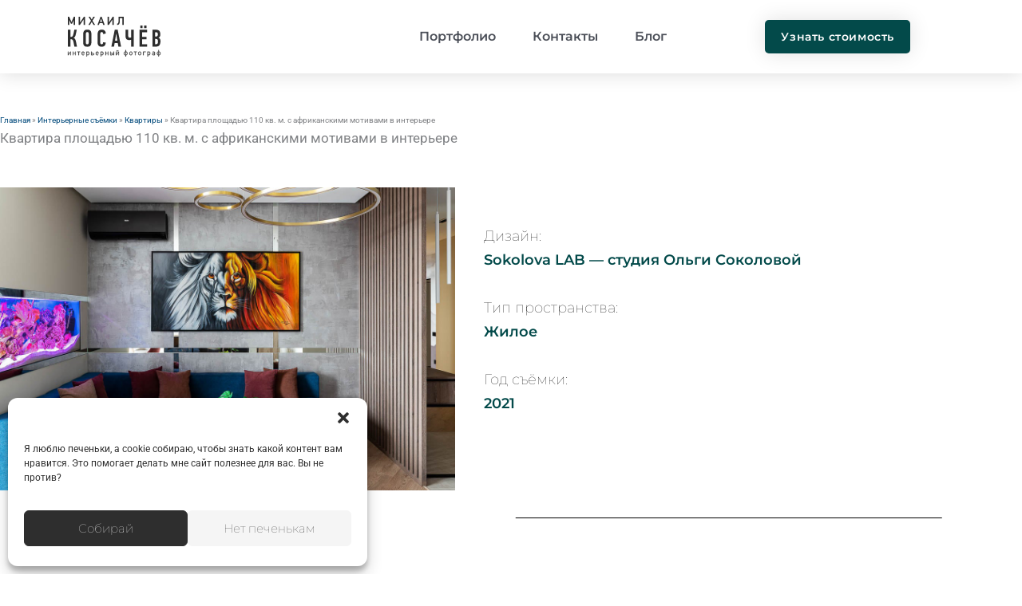

--- FILE ---
content_type: text/html; charset=UTF-8
request_url: https://www.mkosachyov.ru/interernye-syomki/kvartira-ploschadyu-110-kv-m-s-afrikanskimi-motivami-v-interere/
body_size: 44587
content:
<!DOCTYPE html>
<html lang="ru-RU">
<head>
<meta charset="UTF-8">
<meta name="viewport" content="width=device-width, initial-scale=1">
<link rel="profile" href="https://gmpg.org/xfn/11">
<link rel="preload" href="https://www.mkosachyov.ru/wp-content/astra-local-fonts/montserrat/JTUSjIg1_i6t8kCHKm459Wlhyw.woff2" as="font" type="font/woff2" crossorigin><link rel="preload" href="https://www.mkosachyov.ru/wp-content/astra-local-fonts/roboto/KFOMCnqEu92Fr1ME7kSn66aGLdTylUAMQXC89YmC2DPNWubEbVmUiAo.woff2" as="font" type="font/woff2" crossorigin><meta name='robots' content='index, follow, max-image-preview:large, max-snippet:-1, max-video-preview:-1'/>
<title>29 фото: Квартира площадью 110 кв. м. с африканскими мотивами в интерьере — интерьерная съёмка</title>
<meta name="description" content="Фотосъёмка реализованного проекта. Дизайн: Ольга Соколова. Тип пространства: Жилое. Всего 29 фото. Посмотрите их все!"/>
<link rel="canonical" href="https://www.mkosachyov.ru/interernye-syomki/kvartira-ploschadyu-110-kv-m-s-afrikanskimi-motivami-v-interere/"/>
<meta property="og:locale" content="ru_RU"/>
<meta property="og:type" content="article"/>
<meta property="og:title" content="29 фото: Квартира площадью 110 кв. м. с африканскими мотивами в интерьере — интерьерная съёмка"/>
<meta property="og:description" content="Фотосъёмка реализованного проекта. Дизайн: Ольга Соколова. Посмотрите все фотографии этого проекта!"/>
<meta property="og:url" content="https://www.mkosachyov.ru/interernye-syomki/kvartira-ploschadyu-110-kv-m-s-afrikanskimi-motivami-v-interere/"/>
<meta property="og:site_name" content="www.mkosachyov.ru"/>
<meta property="article:modified_time" content="2023-02-22T06:33:40+00:00"/>
<meta property="og:image" content="https://www.mkosachyov.ru/wp-content/uploads/interiors/sokolova-phavorit/interernaya-kvartiry-v-moskve-9744.jpg"/>
<meta property="og:image:width" content="1200"/>
<meta property="og:image:height" content="800"/>
<meta property="og:image:type" content="image/jpeg"/>
<style id='wp-img-auto-sizes-contain-inline-css'>img:is([sizes=auto i],[sizes^="auto," i]){contain-intrinsic-size:3000px 1500px}</style><link rel='stylesheet' id='astra-theme-css-css' href='https://www.mkosachyov.ru/wp-content/themes/astra/assets/css/minified/frontend.min.css,qver=4.12.1.pagespeed.ce.mDXgzSrmjA.css' media='all'/><style id='astra-theme-css-inline-css'>@font-face{font-family:"Astra";src:url(https://www.mkosachyov.ru/wp-content/themes/astra/assets/fonts/astra.woff) format("woff") , url(https://www.mkosachyov.ru/wp-content/themes/astra/assets/fonts/astra.ttf) format("truetype") , url(https://www.mkosachyov.ru/wp-content/themes/astra/assets/fonts/astra.svg#astra) format("svg");font-weight:normal;font-style:normal;font-display:fallback}:root{--ast-post-nav-space:0;--ast-container-default-xlg-padding:6.67em;--ast-container-default-lg-padding:5.67em;--ast-container-default-slg-padding:4.34em;--ast-container-default-md-padding:3.34em;--ast-container-default-sm-padding:6.67em;--ast-container-default-xs-padding:2.4em;--ast-container-default-xxs-padding:1.4em;--ast-code-block-background:#eee;--ast-comment-inputs-background:#fafafa;--ast-normal-container-width:1200px;--ast-narrow-container-width:750px;--ast-blog-title-font-weight:normal;--ast-blog-meta-weight:inherit;--ast-global-color-primary:var(--ast-global-color-5);--ast-global-color-secondary:var(--ast-global-color-4);--ast-global-color-alternate-background:var(--ast-global-color-7);--ast-global-color-subtle-background:var(--ast-global-color-6);--ast-bg-style-guide:var(--ast-global-color-secondary,--ast-global-color-5);--ast-shadow-style-guide:0px 0px 4px 0 #00000057;--ast-global-dark-bg-style:#fff;--ast-global-dark-lfs:#fbfbfb;--ast-widget-bg-color:#fafafa;--ast-wc-container-head-bg-color:#fbfbfb;--ast-title-layout-bg:#eee;--ast-search-border-color:#e7e7e7;--ast-lifter-hover-bg:#e6e6e6;--ast-gallery-block-color:#000;--srfm-color-input-label:var(--ast-global-color-2)}html{font-size:106.25%}a,.page-title{color:#054c7d}a:hover,a:focus{color:#008263}body,button,input,select,textarea,.ast-button,.ast-custom-button{font-family:'Roboto',sans-serif;font-weight:400;font-size:17px;font-size:1rem}blockquote{color:var(--ast-global-color-3)}p,.entry-content p{margin-bottom:1em}h1,h2,h3,h4,h5,h6,.entry-content :where(h1,h2,h3,h4,h5,h6),.site-title,.site-title a{font-family:'Montserrat',sans-serif;font-weight:600;line-height:1em;letter-spacing:5px}.site-title{font-size:27px;font-size:1.5882352941176rem;display:none}header .custom-logo-link img{max-width:120px;width:120px}.astra-logo-svg{width:120px}.site-header .site-description{font-size:14px;font-size:.82352941176471rem;display:none}.entry-title{font-size:30px;font-size:1.7647058823529rem}.archive .ast-article-post .ast-article-inner,.blog .ast-article-post .ast-article-inner,.archive .ast-article-post .ast-article-inner:hover,.blog .ast-article-post .ast-article-inner:hover{overflow:hidden}h1,.entry-content :where(h1){font-size:60px;font-size:3.5294117647059rem;font-weight:100;font-family:'Montserrat',sans-serif;line-height:1.4em;text-transform:uppercase}h2,.entry-content :where(h2){font-size:40px;font-size:2.3529411764706rem;font-family:'Montserrat',sans-serif;line-height:1.3em;text-transform:uppercase}h3,.entry-content :where(h3){font-size:24px;font-size:1.4117647058824rem;font-family:'Montserrat',sans-serif;line-height:1.3em;text-decoration:initial;letter-spacing:0}h4,.entry-content :where(h4){font-size:24px;font-size:1.4117647058824rem;line-height:1.2em;font-family:'Montserrat',sans-serif;letter-spacing:0}h5,.entry-content :where(h5){font-size:20px;font-size:1.1764705882353rem;line-height:1.2em;font-family:'Montserrat',sans-serif;letter-spacing:0}h6,.entry-content :where(h6){font-size:12px;font-size:.70588235294118rem;line-height:1.25em;font-family:'Montserrat',sans-serif;letter-spacing:0}::selection{background-color:#054c7d;color:#fff}body,h1,h2,h3,h4,h5,h6,.entry-title a,.entry-content :where(h1,h2,h3,h4,h5,h6){color:var(--ast-global-color-3)}.tagcloud a:hover,.tagcloud a:focus,.tagcloud a.current-item{color:#fff;border-color:#054c7d;background-color:#054c7d}input:focus,input[type="text"]:focus,input[type="email"]:focus,input[type="url"]:focus,input[type="password"]:focus,input[type="reset"]:focus,input[type="search"]:focus,textarea:focus{border-color:#054c7d}input[type="radio"]:checked,input[type="reset"],input[type="checkbox"]:checked,input[type="checkbox"]:hover:checked,input[type="checkbox"]:focus:checked,input[type="range"]::-webkit-slider-thumb{border-color:#054c7d;background-color:#054c7d;box-shadow:none}.site-footer a:hover+.post-count,.site-footer a:focus+.post-count{background:#054c7d;border-color:#054c7d}.single .nav-links .nav-previous,.single .nav-links .nav-next{color:#054c7d}.entry-meta,.entry-meta *{line-height:1.45;color:#054c7d}.entry-meta a:not(.ast-button):hover,.entry-meta a:not(.ast-button):hover *,.entry-meta a:not(.ast-button):focus,.entry-meta a:not(.ast-button):focus *,.page-links > .page-link,.page-links .page-link:hover,.post-navigation a:hover{color:#008263}#cat option,.secondary .calendar_wrap thead a,.secondary .calendar_wrap thead a:visited{color:#054c7d}.secondary .calendar_wrap #today,.ast-progress-val span{background:#054c7d}.secondary a:hover+.post-count,.secondary a:focus+.post-count{background:#054c7d;border-color:#054c7d}.calendar_wrap #today>a{color:#fff}.page-links .page-link,.single .post-navigation a{color:#054c7d}.ast-header-break-point .main-header-bar .ast-button-wrap .menu-toggle{border-radius:0}.ast-search-menu-icon .search-form button.search-submit{padding:0 4px}.ast-search-menu-icon form.search-form{padding-right:0}.ast-search-menu-icon.slide-search input.search-field{width:0}.ast-header-search .ast-search-menu-icon.ast-dropdown-active .search-form,.ast-header-search .ast-search-menu-icon.ast-dropdown-active .search-field:focus{transition:all .2s}.search-form input.search-field:focus{outline:none}.wp-block-latest-posts>li>a{color:var(--ast-global-color-1)}.widget-title,.widget .wp-block-heading{font-size:24px;font-size:1.4117647058824rem;color:var(--ast-global-color-3)}.single .ast-author-details .author-title{color:#008263}.ast-single-post .entry-content a,.ast-comment-content a:not(.ast-comment-edit-reply-wrap a){text-decoration:underline}.ast-single-post .wp-block-button .wp-block-button__link,.ast-single-post .elementor-widget-button .elementor-button,.ast-single-post .entry-content .uagb-tab a,.ast-single-post .entry-content .uagb-ifb-cta a,.ast-single-post .entry-content .wp-block-uagb-buttons a,.ast-single-post .entry-content .uabb-module-content a,.ast-single-post .entry-content .uagb-post-grid a,.ast-single-post .entry-content .uagb-timeline a,.ast-single-post .entry-content .uagb-toc__wrap a,.ast-single-post .entry-content .uagb-taxomony-box a,.entry-content .wp-block-latest-posts>li>a,.ast-single-post .entry-content .wp-block-file__button,a.ast-post-filter-single,.ast-single-post .wp-block-buttons .wp-block-button.is-style-outline .wp-block-button__link,.ast-single-post .ast-comment-content .comment-reply-link,.ast-single-post .ast-comment-content .comment-edit-link{text-decoration:none}.ast-search-menu-icon.slide-search a:focus-visible:focus-visible,.astra-search-icon:focus-visible,#close:focus-visible,a:focus-visible,.ast-menu-toggle:focus-visible,.site .skip-link:focus-visible,.wp-block-loginout input:focus-visible,.wp-block-search.wp-block-search__button-inside .wp-block-search__inside-wrapper,.ast-header-navigation-arrow:focus-visible,.ast-orders-table__row .ast-orders-table__cell:focus-visible,a#ast-apply-coupon:focus-visible,#ast-apply-coupon:focus-visible,#close:focus-visible,.button.search-submit:focus-visible,#search_submit:focus,.normal-search:focus-visible,.ast-header-account-wrap:focus-visible,.astra-cart-drawer-close:focus,.ast-single-variation:focus,.ast-button:focus,.ast-builder-button-wrap:has(.ast-custom-button-link:focus),.ast-builder-button-wrap .ast-custom-button-link:focus{outline-style:dotted;outline-color:inherit;outline-width:thin}input:focus,input[type="text"]:focus,input[type="email"]:focus,input[type="url"]:focus,input[type="password"]:focus,input[type="reset"]:focus,input[type="search"]:focus,input[type="number"]:focus,textarea:focus,.wp-block-search__input:focus,[data-section="section-header-mobile-trigger"] .ast-button-wrap .ast-mobile-menu-trigger-minimal:focus,.ast-mobile-popup-drawer.active .menu-toggle-close:focus,#ast-scroll-top:focus,#coupon_code:focus,#ast-coupon-code:focus{border-style:dotted;border-color:inherit;border-width:thin}input{outline:none}.site-logo-img img{transition:all .2s linear}body .ast-oembed-container *{position:absolute;top:0;width:100%;height:100%;left:0}body .wp-block-embed-pocket-casts .ast-oembed-container *{position:unset}.ast-single-post-featured-section+article{margin-top:2em}.site-content .ast-single-post-featured-section img{width:100%;overflow:hidden;object-fit:cover}.site>.ast-single-related-posts-container{margin-top:0}@media (min-width:769px){.ast-desktop .ast-container--narrow{max-width:var(--ast-narrow-container-width);margin:0 auto}}.ast-page-builder-template .hentry{margin:0}.ast-page-builder-template .site-content>.ast-container{max-width:100%;padding:0}.ast-page-builder-template .site .site-content #primary{padding:0;margin:0}.ast-page-builder-template .no-results{text-align:center;margin:4em auto}.ast-page-builder-template .ast-pagination{padding:2em}.ast-page-builder-template .entry-header.ast-no-title.ast-no-thumbnail{margin-top:0}.ast-page-builder-template .entry-header.ast-header-without-markup{margin-top:0;margin-bottom:0}.ast-page-builder-template .entry-header.ast-no-title.ast-no-meta{margin-bottom:0}.ast-page-builder-template.single .post-navigation{padding-bottom:2em}.ast-page-builder-template.single-post .site-content>.ast-container{max-width:100%}.ast-page-builder-template .entry-header{margin-top:4em;margin-left:auto;margin-right:auto;padding-left:20px;padding-right:20px}.single.ast-page-builder-template .entry-header{padding-left:20px;padding-right:20px}.ast-page-builder-template .ast-archive-description{margin:4em auto 0;padding-left:20px;padding-right:20px}.ast-page-builder-template.ast-no-sidebar .entry-content .alignwide{margin-left:0;margin-right:0}@media (max-width:768.9px){#ast-desktop-header{display:none}}@media (min-width:769px){#ast-mobile-header{display:none}}@media (max-width:420px ){.single .nav-links .nav-previous,.single .nav-links .nav-next{width:100%;text-align:center}}.wp-block-buttons.aligncenter{justify-content:center}.wp-block-buttons .wp-block-button.is-style-outline .wp-block-button__link.wp-element-button,.ast-outline-button,.wp-block-uagb-buttons-child .uagb-buttons-repeater.ast-outline-button{border-color:#008263;border-top-width:2px;border-right-width:2px;border-bottom-width:2px;border-left-width:2px;font-family:'Montserrat',sans-serif;font-weight:600;font-size:14px;font-size:.82352941176471rem;line-height:1em;border-top-left-radius:5px;border-top-right-radius:5px;border-bottom-right-radius:5px;border-bottom-left-radius:5px}.wp-block-button.is-style-outline .wp-block-button__link:hover,.wp-block-buttons .wp-block-button.is-style-outline .wp-block-button__link:focus,.wp-block-buttons .wp-block-button.is-style-outline > .wp-block-button__link:not(.has-text-color):hover,.wp-block-buttons .wp-block-button.wp-block-button__link.is-style-outline:not(.has-text-color):hover,.ast-outline-button:hover,.ast-outline-button:focus,.wp-block-uagb-buttons-child .uagb-buttons-repeater.ast-outline-button:hover,.wp-block-uagb-buttons-child .uagb-buttons-repeater.ast-outline-button:focus{background-color:#da2128}.wp-block-button .wp-block-button__link.wp-element-button.is-style-outline:not(.has-background),.wp-block-button.is-style-outline>.wp-block-button__link.wp-element-button:not(.has-background),.ast-outline-button{background-color:#008263}.entry-content[data-ast-blocks-layout]>figure{margin-bottom:1em}.elementor-widget-container .elementor-loop-container .e-loop-item[data-elementor-type="loop-item"]{width:100%}@media (max-width:768px){.ast-left-sidebar #content>.ast-container{display:flex;flex-direction:column-reverse;width:100%}.ast-separate-container .ast-article-post,.ast-separate-container .ast-article-single{padding:1.5em 2.14em}.ast-author-box img.avatar{margin:20px 0 0 0}}@media (min-width:769px){.ast-separate-container.ast-right-sidebar #primary,.ast-separate-container.ast-left-sidebar #primary{border:0}.search-no-results.ast-separate-container #primary{margin-bottom:4em}}.elementor-widget-button .elementor-button{border-style:solid;text-decoration:none;border-top-width:0;border-right-width:0;border-left-width:0;border-bottom-width:0}body .elementor-button.elementor-size-sm,body .elementor-button.elementor-size-xs,body .elementor-button.elementor-size-md,body .elementor-button.elementor-size-lg,body .elementor-button.elementor-size-xl,body .elementor-button{border-top-left-radius:5px;border-top-right-radius:5px;border-bottom-right-radius:5px;border-bottom-left-radius:5px;padding-top:10px;padding-right:20px;padding-bottom:10px;padding-left:20px}.elementor-widget-button .elementor-button{border-color:#008263;background-color:#008263}.elementor-widget-button .elementor-button:hover,.elementor-widget-button .elementor-button:focus{color:var(--ast-global-color-5);background-color:#da2128;border-color:#da2128}.wp-block-button .wp-block-button__link,.elementor-widget-button .elementor-button,.elementor-widget-button .elementor-button:visited{color:var(--ast-global-color-5)}.elementor-widget-button .elementor-button{font-family:'Montserrat',sans-serif;font-weight:600;font-size:14px;font-size:.82352941176471rem;line-height:1em;text-transform:none;letter-spacing:0}body .elementor-button.elementor-size-sm,body .elementor-button.elementor-size-xs,body .elementor-button.elementor-size-md,body .elementor-button.elementor-size-lg,body .elementor-button.elementor-size-xl,body .elementor-button{font-size:14px;font-size:.82352941176471rem}.wp-block-button .wp-block-button__link:hover,.wp-block-button .wp-block-button__link:focus{color:var(--ast-global-color-5);background-color:#da2128;border-color:#da2128}.elementor-widget-heading h1.elementor-heading-title{line-height:1.4em}.elementor-widget-heading h2.elementor-heading-title{line-height:1.3em}.elementor-widget-heading h3.elementor-heading-title{line-height:1.3em}.elementor-widget-heading h4.elementor-heading-title{line-height:1.2em}.elementor-widget-heading h5.elementor-heading-title{line-height:1.2em}.elementor-widget-heading h6.elementor-heading-title{line-height:1.25em}.wp-block-button .wp-block-button__link,.wp-block-search .wp-block-search__button,body .wp-block-file .wp-block-file__button{border-style:solid;border-top-width:0;border-right-width:0;border-left-width:0;border-bottom-width:0;border-color:#008263;background-color:#008263;color:var(--ast-global-color-5);font-family:'Montserrat',sans-serif;font-weight:600;line-height:1em;text-transform:none;letter-spacing:0;font-size:14px;font-size:.82352941176471rem;border-top-left-radius:5px;border-top-right-radius:5px;border-bottom-right-radius:5px;border-bottom-left-radius:5px;padding-top:10px;padding-right:20px;padding-bottom:10px;padding-left:20px}.menu-toggle,button,.ast-button,.ast-custom-button,.button,input#submit,input[type="button"],input[type="submit"],input[type="reset"],form[CLASS*="wp-block-search__"].wp-block-search .wp-block-search__inside-wrapper .wp-block-search__button,body .wp-block-file .wp-block-file__button{border-style:solid;border-top-width:0;border-right-width:0;border-left-width:0;border-bottom-width:0;color:var(--ast-global-color-5);border-color:#008263;background-color:#008263;padding-top:10px;padding-right:20px;padding-bottom:10px;padding-left:20px;font-family:'Montserrat',sans-serif;font-weight:600;font-size:14px;font-size:.82352941176471rem;line-height:1em;text-transform:none;letter-spacing:0;border-top-left-radius:5px;border-top-right-radius:5px;border-bottom-right-radius:5px;border-bottom-left-radius:5px}button:focus,.menu-toggle:hover,button:hover,.ast-button:hover,.ast-custom-button:hover .button:hover,.ast-custom-button:hover,input[type="reset"]:hover,input[type="reset"]:focus,input#submit:hover,input#submit:focus,input[type="button"]:hover,input[type="button"]:focus,input[type="submit"]:hover,input[type="submit"]:focus,form[CLASS*="wp-block-search__"].wp-block-search .wp-block-search__inside-wrapper .wp-block-search__button:hover,form[CLASS*="wp-block-search__"].wp-block-search .wp-block-search__inside-wrapper .wp-block-search__button:focus,body .wp-block-file .wp-block-file__button:hover,body .wp-block-file .wp-block-file__button:focus{color:var(--ast-global-color-5);background-color:#da2128;border-color:#da2128}@media (max-width:768px){.ast-mobile-header-stack .main-header-bar .ast-search-menu-icon{display:inline-block}.ast-header-break-point.ast-header-custom-item-outside .ast-mobile-header-stack .main-header-bar .ast-search-icon{margin:0}.ast-comment-avatar-wrap img{max-width:2.5em}.ast-comment-meta{padding:0 1.8888em 1.3333em}.ast-separate-container .ast-comment-list li.depth-1{padding:1.5em 2.14em}.ast-separate-container .comment-respond{padding:2em 2.14em}}@media (min-width:544px){.ast-container{max-width:100%}}@media (max-width:544px){.ast-separate-container .ast-article-post,.ast-separate-container .ast-article-single,.ast-separate-container .comments-title,.ast-separate-container .ast-archive-description{padding:1.5em 1em}.ast-separate-container #content .ast-container{padding-left:.54em;padding-right:.54em}.ast-separate-container .ast-comment-list .bypostauthor{padding:.5em}.ast-search-menu-icon.ast-dropdown-active .search-field{width:170px}}#ast-mobile-header .ast-site-header-cart-li a{pointer-events:none}body,.ast-separate-container{background-color:#fff;background-image:none}@media (max-width:768px){.site-title{display:none}.site-header .site-description{display:none}h1,.entry-content :where(h1){font-size:40px}h2,.entry-content :where(h2){font-size:32px}h3,.entry-content :where(h3){font-size:26px}h4,.entry-content :where(h4){font-size:22px;font-size:1.2941176470588rem}h5,.entry-content :where(h5){font-size:18px;font-size:1.0588235294118rem}h6,.entry-content :where(h6){font-size:11px;font-size:.64705882352941rem}}@media (max-width:544px){.site-title{display:none}.site-header .site-description{display:none}h1,.entry-content :where(h1){font-size:32px}h2,.entry-content :where(h2){font-size:28px}h3,.entry-content :where(h3){font-size:24px}h4,.entry-content :where(h4){font-size:20px;font-size:1.1764705882353rem}h5,.entry-content :where(h5){font-size:16px;font-size:.94117647058824rem}h6,.entry-content :where(h6){font-size:11px;font-size:.64705882352941rem}header .custom-logo-link img,.ast-header-break-point .site-branding img,.ast-header-break-point .custom-logo-link img{max-width:144px;width:144px}.astra-logo-svg{width:144px}.ast-header-break-point .site-logo-img .custom-mobile-logo-link img{max-width:144px}}@media (max-width:768px){html{font-size:96.9%}}@media (max-width:544px){html{font-size:96.9%}}@media (min-width:769px){.ast-container{max-width:1240px}.main-header-menu .sub-menu .menu-item.ast-left-align-sub-menu:hover>.sub-menu,.main-header-menu .sub-menu .menu-item.ast-left-align-sub-menu.focus>.sub-menu{margin-left:-0}}.site .comments-area{padding-bottom:3em}.astra-icon-down_arrow::after{content:"\e900";font-family:Astra}.astra-icon-close::after{content:"\e5cd";font-family:Astra}.astra-icon-drag_handle::after{content:"\e25d";font-family:Astra}.astra-icon-format_align_justify::after{content:"\e235";font-family:Astra}.astra-icon-menu::after{content:"\e5d2";font-family:Astra}.astra-icon-reorder::after{content:"\e8fe";font-family:Astra}.astra-icon-search::after{content:"\e8b6";font-family:Astra}.astra-icon-zoom_in::after{content:"\e56b";font-family:Astra}.astra-icon-check-circle::after{content:"\e901";font-family:Astra}.astra-icon-shopping-cart::after{content:"\f07a";font-family:Astra}.astra-icon-shopping-bag::after{content:"\f290";font-family:Astra}.astra-icon-shopping-basket::after{content:"\f291";font-family:Astra}.astra-icon-circle-o::after{content:"\e903";font-family:Astra}.astra-icon-certificate::after{content:"\e902";font-family:Astra}.wp-block-file{display:flex;align-items:center;flex-wrap:wrap;justify-content:space-between}.wp-block-pullquote{border:none}.wp-block-pullquote blockquote::before{content:"\201D";font-family:"Helvetica",sans-serif;display:flex;transform:rotate(180deg);font-size:6rem;font-style:normal;line-height:1;font-weight:bold;align-items:center;justify-content:center}.has-text-align-right>blockquote::before{justify-content:flex-start}.has-text-align-left>blockquote::before{justify-content:flex-end}figure.wp-block-pullquote.is-style-solid-color blockquote{max-width:100%;text-align:inherit}:root{--wp--custom--ast-default-block-top-padding:3em;--wp--custom--ast-default-block-right-padding:3em;--wp--custom--ast-default-block-bottom-padding:3em;--wp--custom--ast-default-block-left-padding:3em;--wp--custom--ast-container-width:1200px;--wp--custom--ast-content-width-size:910px;--wp--custom--ast-wide-width-size:1200px}.ast-narrow-container{--wp--custom--ast-content-width-size:750px;--wp--custom--ast-wide-width-size:750px}@media (max-width:768px){:root{--wp--custom--ast-default-block-top-padding:3em;--wp--custom--ast-default-block-right-padding:2em;--wp--custom--ast-default-block-bottom-padding:3em;--wp--custom--ast-default-block-left-padding:2em}}@media (max-width:544px){:root{--wp--custom--ast-default-block-top-padding:3em;--wp--custom--ast-default-block-right-padding:1.5em;--wp--custom--ast-default-block-bottom-padding:3em;--wp--custom--ast-default-block-left-padding:1.5em}}.entry-content>.wp-block-group,.entry-content>.wp-block-cover,.entry-content>.wp-block-columns{padding-top:var(--wp--custom--ast-default-block-top-padding);padding-right:var(--wp--custom--ast-default-block-right-padding);padding-bottom:var(--wp--custom--ast-default-block-bottom-padding);padding-left:var(--wp--custom--ast-default-block-left-padding)}.ast-plain-container.ast-no-sidebar .entry-content .alignfull,.ast-page-builder-template .ast-no-sidebar .entry-content .alignfull{margin-left: calc( -50vw + 50%);margin-right: calc( -50vw + 50%);max-width:100vw;width:100vw}.ast-plain-container.ast-no-sidebar .entry-content .alignfull .alignfull,.ast-page-builder-template.ast-no-sidebar .entry-content .alignfull .alignfull,.ast-plain-container.ast-no-sidebar .entry-content .alignfull .alignwide,.ast-page-builder-template.ast-no-sidebar .entry-content .alignfull .alignwide,.ast-plain-container.ast-no-sidebar .entry-content .alignwide .alignfull,.ast-page-builder-template.ast-no-sidebar .entry-content .alignwide .alignfull,.ast-plain-container.ast-no-sidebar .entry-content .alignwide .alignwide,.ast-page-builder-template.ast-no-sidebar .entry-content .alignwide .alignwide,.ast-plain-container.ast-no-sidebar .entry-content .wp-block-column .alignfull,.ast-page-builder-template.ast-no-sidebar .entry-content .wp-block-column .alignfull,.ast-plain-container.ast-no-sidebar .entry-content .wp-block-column .alignwide,.ast-page-builder-template.ast-no-sidebar .entry-content .wp-block-column .alignwide{margin-left:auto;margin-right:auto;width:100%}[data-ast-blocks-layout] .wp-block-separator:not(.is-style-dots) {height:0}[data-ast-blocks-layout] .wp-block-separator{margin:20px auto}[data-ast-blocks-layout] .wp-block-separator:not(.is-style-wide):not(.is-style-dots) {max-width:100px}[data-ast-blocks-layout] .wp-block-separator.has-background{padding:0}.entry-content[data-ast-blocks-layout]>*{max-width:var(--wp--custom--ast-content-width-size);margin-left:auto;margin-right:auto}.entry-content[data-ast-blocks-layout]>.alignwide,.entry-content[data-ast-blocks-layout] .wp-block-cover__inner-container,.entry-content[data-ast-blocks-layout]>p{max-width:var(--wp--custom--ast-wide-width-size)}.entry-content[data-ast-blocks-layout] .alignfull{max-width:none}.entry-content .wp-block-columns{margin-bottom:0}blockquote{margin:1.5em;border-color:rgba(0,0,0,.05)}.wp-block-quote:not(.has-text-align-right):not(.has-text-align-center) {border-left:5px solid rgba(0,0,0,.05)}.has-text-align-right>blockquote,blockquote.has-text-align-right{border-right:5px solid rgba(0,0,0,.05)}.has-text-align-left>blockquote,blockquote.has-text-align-left{border-left:5px solid rgba(0,0,0,.05)}.wp-block-site-tagline,.wp-block-latest-posts .read-more{margin-top:15px}.wp-block-loginout p label{display:block}.wp-block-loginout p:not(.login-remember):not(.login-submit) input {width:100%}.wp-block-loginout input:focus{border-color:transparent}.wp-block-loginout input:focus{outline:thin dotted}.entry-content .wp-block-media-text .wp-block-media-text__content{padding:0 0 0 8%}.entry-content .wp-block-media-text.has-media-on-the-right .wp-block-media-text__content{padding:0 8% 0 0}.entry-content .wp-block-media-text.has-background .wp-block-media-text__content{padding:8%}.entry-content .wp-block-cover:not([class*="background-color"]):not(.has-text-color.has-link-color) .wp-block-cover__inner-container,.entry-content .wp-block-cover:not([class*="background-color"]) .wp-block-cover-image-text,.entry-content .wp-block-cover:not([class*="background-color"]) .wp-block-cover-text,.entry-content .wp-block-cover-image:not([class*="background-color"]) .wp-block-cover__inner-container,.entry-content .wp-block-cover-image:not([class*="background-color"]) .wp-block-cover-image-text,.entry-content .wp-block-cover-image:not([class*="background-color"]) .wp-block-cover-text {color:var(--ast-global-color-primary,var(--ast-global-color-5))}.wp-block-loginout .login-remember input{width:1.1rem;height:1.1rem;margin:0 5px 4px 0;vertical-align:middle}.wp-block-latest-posts > li > *:first-child,.wp-block-latest-posts:not(.is-grid) > li:first-child {margin-top:0}.entry-content>.wp-block-buttons,.entry-content>.wp-block-uagb-buttons{margin-bottom:1.5em}.wp-block-latest-posts>li>a{font-size:28px}.wp-block-latest-posts > li > *,.wp-block-latest-posts:not(.is-grid) > li {margin-top:15px;margin-bottom:15px}.wp-block-latest-posts .wp-block-latest-posts__post-date,.wp-block-latest-posts .wp-block-latest-posts__post-author{font-size:15px}@media (max-width:544px){.wp-block-columns .wp-block-column:not(:last-child){margin-bottom:20px}.wp-block-latest-posts{margin:0}}@media (max-width:600px ){.entry-content .wp-block-media-text .wp-block-media-text__content,.entry-content .wp-block-media-text.has-media-on-the-right .wp-block-media-text__content{padding:8% 0 0}.entry-content .wp-block-media-text.has-background .wp-block-media-text__content{padding:8%}}.ast-narrow-container .site-content .wp-block-uagb-image--align-full .wp-block-uagb-image__figure{max-width:100%;margin-left:auto;margin-right:auto}:root .has-ast-global-color-0-color{color:var(--ast-global-color-0)}:root .has-ast-global-color-0-background-color{background-color:var(--ast-global-color-0)}:root .wp-block-button .has-ast-global-color-0-color{color:var(--ast-global-color-0)}:root .wp-block-button .has-ast-global-color-0-background-color{background-color:var(--ast-global-color-0)}:root .has-ast-global-color-1-color{color:var(--ast-global-color-1)}:root .has-ast-global-color-1-background-color{background-color:var(--ast-global-color-1)}:root .wp-block-button .has-ast-global-color-1-color{color:var(--ast-global-color-1)}:root .wp-block-button .has-ast-global-color-1-background-color{background-color:var(--ast-global-color-1)}:root .has-ast-global-color-2-color{color:var(--ast-global-color-2)}:root .has-ast-global-color-2-background-color{background-color:var(--ast-global-color-2)}:root .wp-block-button .has-ast-global-color-2-color{color:var(--ast-global-color-2)}:root .wp-block-button .has-ast-global-color-2-background-color{background-color:var(--ast-global-color-2)}:root .has-ast-global-color-3-color{color:var(--ast-global-color-3)}:root .has-ast-global-color-3-background-color{background-color:var(--ast-global-color-3)}:root .wp-block-button .has-ast-global-color-3-color{color:var(--ast-global-color-3)}:root .wp-block-button .has-ast-global-color-3-background-color{background-color:var(--ast-global-color-3)}:root .has-ast-global-color-4-color{color:var(--ast-global-color-4)}:root .has-ast-global-color-4-background-color{background-color:var(--ast-global-color-4)}:root .wp-block-button .has-ast-global-color-4-color{color:var(--ast-global-color-4)}:root .wp-block-button .has-ast-global-color-4-background-color{background-color:var(--ast-global-color-4)}:root .has-ast-global-color-5-color{color:var(--ast-global-color-5)}:root .has-ast-global-color-5-background-color{background-color:var(--ast-global-color-5)}:root .wp-block-button .has-ast-global-color-5-color{color:var(--ast-global-color-5)}:root .wp-block-button .has-ast-global-color-5-background-color{background-color:var(--ast-global-color-5)}:root .has-ast-global-color-6-color{color:var(--ast-global-color-6)}:root .has-ast-global-color-6-background-color{background-color:var(--ast-global-color-6)}:root .wp-block-button .has-ast-global-color-6-color{color:var(--ast-global-color-6)}:root .wp-block-button .has-ast-global-color-6-background-color{background-color:var(--ast-global-color-6)}:root .has-ast-global-color-7-color{color:var(--ast-global-color-7)}:root .has-ast-global-color-7-background-color{background-color:var(--ast-global-color-7)}:root .wp-block-button .has-ast-global-color-7-color{color:var(--ast-global-color-7)}:root .wp-block-button .has-ast-global-color-7-background-color{background-color:var(--ast-global-color-7)}:root .has-ast-global-color-8-color{color:var(--ast-global-color-8)}:root .has-ast-global-color-8-background-color{background-color:var(--ast-global-color-8)}:root .wp-block-button .has-ast-global-color-8-color{color:var(--ast-global-color-8)}:root .wp-block-button .has-ast-global-color-8-background-color{background-color:var(--ast-global-color-8)}:root{--ast-global-color-0:#0274be;--ast-global-color-1:#3a3a3a;--ast-global-color-2:#898989;--ast-global-color-3:#4b4f58;--ast-global-color-4:#9d9d9d;--ast-global-color-5:#f3f3f3;--ast-global-color-6:#f2f5f7;--ast-global-color-7:#424242;--ast-global-color-8:#bfd1ff}:root{--ast-border-color:#ddd}.ast-single-entry-banner{-js-display:flex;display:flex;flex-direction:column;justify-content:center;text-align:center;position:relative;background:var(--ast-title-layout-bg)}.ast-single-entry-banner[data-banner-layout="layout-1"]{max-width:1200px;background:inherit;padding:20px 0}.ast-single-entry-banner[data-banner-width-type="custom"]{margin:0 auto;width:100%}.ast-single-entry-banner+.site-content .entry-header{margin-bottom:0}.site .ast-author-avatar{--ast-author-avatar-size: }a.ast-underline-text{text-decoration:underline}.ast-container>.ast-terms-link{position:relative;display:block}a.ast-button.ast-badge-tax{padding:4px 8px;border-radius:3px;font-size:inherit}header.entry-header{text-align:left}header.entry-header .entry-title{font-size:30px;font-size:1.7647058823529rem}header.entry-header > *:not(:last-child){margin-bottom:10px}@media (max-width:768px){header.entry-header{text-align:left}}@media (max-width:544px){header.entry-header{text-align:left}}.ast-archive-entry-banner{-js-display:flex;display:flex;flex-direction:column;justify-content:center;text-align:center;position:relative;background:var(--ast-title-layout-bg)}.ast-archive-entry-banner[data-banner-width-type="custom"]{margin:0 auto;width:100%}.ast-archive-entry-banner[data-banner-layout="layout-1"]{background:inherit;padding:20px 0;text-align:left}body.archive .ast-archive-description{max-width:1200px;width:100%;text-align:left;padding-top:3em;padding-right:3em;padding-bottom:3em;padding-left:3em}body.archive .ast-archive-description .ast-archive-title,body.archive .ast-archive-description .ast-archive-title *{font-size:40px;font-size:2.3529411764706rem}body.archive .ast-archive-description > *:not(:last-child){margin-bottom:10px}@media (max-width:768px){body.archive .ast-archive-description{text-align:left}}@media (max-width:544px){body.archive .ast-archive-description{text-align:left}}.ast-breadcrumbs .trail-browse,.ast-breadcrumbs .trail-items,.ast-breadcrumbs .trail-items li{display:inline-block;margin:0;padding:0;border:none;background:inherit;text-indent:0;text-decoration:none}.ast-breadcrumbs .trail-browse{font-size:inherit;font-style:inherit;font-weight:inherit;color:inherit}.ast-breadcrumbs .trail-items{list-style:none}.trail-items li::after{padding:0 .3em;content:"\00bb"}.trail-items li:last-of-type::after{display:none}h1,h2,h3,h4,h5,h6,.entry-content :where(h1,h2,h3,h4,h5,h6){color:var(--ast-global-color-1)}@media (max-width:768px){.ast-builder-grid-row-container.ast-builder-grid-row-tablet-3-firstrow .ast-builder-grid-row>*:first-child,.ast-builder-grid-row-container.ast-builder-grid-row-tablet-3-lastrow .ast-builder-grid-row>*:last-child{grid-column:1 / -1}}@media (max-width:544px){.ast-builder-grid-row-container.ast-builder-grid-row-mobile-3-firstrow .ast-builder-grid-row>*:first-child,.ast-builder-grid-row-container.ast-builder-grid-row-mobile-3-lastrow .ast-builder-grid-row>*:last-child{grid-column:1 / -1}}.ast-builder-layout-element[data-section="title_tagline"]{display:flex}@media (max-width:768px){.ast-header-break-point .ast-builder-layout-element[data-section="title_tagline"]{display:flex}}@media (max-width:544px){.ast-header-break-point .ast-builder-layout-element[data-section="title_tagline"]{display:flex}}[data-section*="section-hb-button-"] .menu-link{display:none}.ast-header-button-1[data-section*="section-hb-button-"] .ast-builder-button-wrap .ast-custom-button{font-family:'Montserrat',sans-serif;font-weight:600;font-size:15px;font-size:.88235294117647rem;line-height:1em;text-transform:none}.ast-header-button-1 .ast-custom-button{color:var(--ast-global-color-4);background:#008263}.ast-header-button-1 .ast-custom-button:hover{color:var(--ast-global-color-4);background:var(--ast-global-color-3)}.ast-header-button-1[data-section*="section-hb-button-"] .ast-builder-button-wrap .ast-custom-button{padding-top:14px;padding-bottom:14px;padding-left:18px;padding-right:18px}.ast-header-button-1[data-section="section-hb-button-1"]{display:flex}@media (max-width:768px){.ast-header-break-point .ast-header-button-1[data-section="section-hb-button-1"]{display:none}}@media (max-width:544px){.ast-header-break-point .ast-header-button-1[data-section="section-hb-button-1"]{display:flex}}.ast-builder-menu-1{font-family:inherit;font-weight:inherit}.ast-builder-menu-1 .menu-item>.menu-link{color:var(--ast-global-color-3)}.ast-builder-menu-1 .menu-item>.ast-menu-toggle{color:var(--ast-global-color-3)}.ast-builder-menu-1 .menu-item:hover>.menu-link,.ast-builder-menu-1 .inline-on-mobile .menu-item:hover>.ast-menu-toggle{color:var(--ast-global-color-2)}.ast-builder-menu-1 .menu-item:hover>.ast-menu-toggle{color:var(--ast-global-color-2)}.ast-builder-menu-1 .menu-item.current-menu-item>.menu-link,.ast-builder-menu-1 .inline-on-mobile .menu-item.current-menu-item>.ast-menu-toggle,.ast-builder-menu-1 .current-menu-ancestor>.menu-link{color:var(--ast-global-color-2)}.ast-builder-menu-1 .menu-item.current-menu-item>.ast-menu-toggle{color:var(--ast-global-color-2)}.ast-builder-menu-1 .sub-menu,.ast-builder-menu-1 .inline-on-mobile .sub-menu{border-top-width:0;border-bottom-width:0;border-right-width:0;border-left-width:0;border-color:#eaeaea;border-style:solid}.ast-builder-menu-1 .sub-menu .sub-menu{top:0}.ast-builder-menu-1 .main-header-menu>.menu-item>.sub-menu,.ast-builder-menu-1 .main-header-menu>.menu-item>.astra-full-megamenu-wrapper{margin-top:0}.ast-desktop .ast-builder-menu-1 .main-header-menu>.menu-item>.sub-menu:before,.ast-desktop .ast-builder-menu-1 .main-header-menu>.menu-item>.astra-full-megamenu-wrapper:before{height:calc( 0px + 0px + 5px )}.ast-desktop .ast-builder-menu-1 .menu-item .sub-menu .menu-link{border-style:none}@media (max-width:768px){.ast-header-break-point .ast-builder-menu-1 .menu-item.menu-item-has-children>.ast-menu-toggle{top:0}.ast-builder-menu-1 .inline-on-mobile .menu-item.menu-item-has-children>.ast-menu-toggle{right:-15px}.ast-builder-menu-1 .menu-item-has-children>.menu-link:after{content:unset}.ast-builder-menu-1 .main-header-menu>.menu-item>.sub-menu,.ast-builder-menu-1 .main-header-menu>.menu-item>.astra-full-megamenu-wrapper{margin-top:0}}@media (max-width:544px){.ast-header-break-point .ast-builder-menu-1 .menu-item.menu-item-has-children>.ast-menu-toggle{top:0}.ast-builder-menu-1 .main-header-menu>.menu-item>.sub-menu,.ast-builder-menu-1 .main-header-menu>.menu-item>.astra-full-megamenu-wrapper{margin-top:0}}.ast-builder-menu-1{display:flex}@media (max-width:768px){.ast-header-break-point .ast-builder-menu-1{display:flex}}@media (max-width:544px){.ast-header-break-point .ast-builder-menu-1{display:flex}}.site-footer{background-color:var(--ast-global-color-5);background-image:none}@media (max-width:768px){.ast-hfb-header .site-footer{padding-top:20px;padding-bottom:20px;padding-left:20px;padding-right:20px}}.elementor-posts-container [CLASS*="ast-width-"]{width:100%}.elementor-template-full-width .ast-container{display:block}.elementor-screen-only,.screen-reader-text,.screen-reader-text span,.ui-helper-hidden-accessible{top:0!important}@media (max-width:544px){.elementor-element .elementor-wc-products .woocommerce[class*="columns-"] ul.products li.product{width:auto;margin:0}.elementor-element .woocommerce .woocommerce-result-count{float:none}}.ast-header-button-1 .ast-custom-button{box-shadow:0 0 0 0 rgba(0,0,0,.1)}.ast-desktop .ast-mega-menu-enabled .ast-builder-menu-1 div:not( .astra-full-megamenu-wrapper) .sub-menu,.ast-builder-menu-1 .inline-on-mobile .sub-menu,.ast-desktop .ast-builder-menu-1 .astra-full-megamenu-wrapper,.ast-desktop .ast-builder-menu-1 .menu-item .sub-menu{box-shadow:0 4px 10px -2px rgba(0,0,0,.1)}.ast-desktop .ast-mobile-popup-drawer.active .ast-mobile-popup-inner{max-width:35%}@media (max-width:768px){#ast-mobile-popup-wrapper .ast-mobile-popup-drawer .ast-mobile-popup-inner{width:90%}.ast-mobile-popup-drawer.active .ast-mobile-popup-inner{max-width:90%}}@media (max-width:544px){#ast-mobile-popup-wrapper .ast-mobile-popup-drawer .ast-mobile-popup-inner{width:90%}.ast-mobile-popup-drawer.active .ast-mobile-popup-inner{max-width:90%}}.ast-header-break-point .main-header-bar{border-bottom-width:0}@media (min-width:769px){.main-header-bar{border-bottom-width:0}}.ast-flex{-webkit-align-content:center;-ms-flex-line-pack:center;align-content:center;-webkit-box-align:center;-webkit-align-items:center;-moz-box-align:center;-ms-flex-align:center;align-items:center}.main-header-bar{padding:1em 0}.ast-site-identity{padding:0}.header-main-layout-1 .ast-flex.main-header-container,.header-main-layout-3 .ast-flex.main-header-container{-webkit-align-content:center;-ms-flex-line-pack:center;align-content:center;-webkit-box-align:center;-webkit-align-items:center;-moz-box-align:center;-ms-flex-align:center;align-items:center}.header-main-layout-1 .ast-flex.main-header-container,.header-main-layout-3 .ast-flex.main-header-container{-webkit-align-content:center;-ms-flex-line-pack:center;align-content:center;-webkit-box-align:center;-webkit-align-items:center;-moz-box-align:center;-ms-flex-align:center;align-items:center}.main-header-menu .sub-menu .menu-item.menu-item-has-children>.menu-link:after{position:absolute;right:1em;top:50%;transform:translate(0,-50%) rotate(270deg)}.ast-header-break-point .main-header-bar .main-header-bar-navigation .page_item_has_children>.ast-menu-toggle::before,.ast-header-break-point .main-header-bar .main-header-bar-navigation .menu-item-has-children>.ast-menu-toggle::before,.ast-mobile-popup-drawer .main-header-bar-navigation .menu-item-has-children>.ast-menu-toggle::before,.ast-header-break-point .ast-mobile-header-wrap .main-header-bar-navigation .menu-item-has-children>.ast-menu-toggle::before{font-weight:bold;content:"\e900";font-family:Astra;text-decoration:inherit;display:inline-block}.ast-header-break-point .main-navigation ul.sub-menu .menu-item .menu-link:before{content:"\e900";font-family:Astra;font-size:.65em;text-decoration:inherit;display:inline-block;transform:translate(0,-2px) rotateZ(270deg);margin-right:5px}.widget_search .search-form:after{font-family:Astra;font-size:1.2em;font-weight:normal;content:"\e8b6";position:absolute;top:50%;right:15px;transform:translate(0,-50%)}.astra-search-icon::before{content:"\e8b6";font-family:Astra;font-style:normal;font-weight:normal;text-decoration:inherit;text-align:center;-webkit-font-smoothing:antialiased;-moz-osx-font-smoothing:grayscale;z-index:3}.main-header-bar .main-header-bar-navigation .page_item_has_children>a:after,.main-header-bar .main-header-bar-navigation .menu-item-has-children>a:after,.menu-item-has-children .ast-header-navigation-arrow:after{content:"\e900";display:inline-block;font-family:Astra;font-size:.6rem;font-weight:bold;text-rendering:auto;-webkit-font-smoothing:antialiased;-moz-osx-font-smoothing:grayscale;margin-left:10px;line-height:normal}.menu-item-has-children .sub-menu .ast-header-navigation-arrow:after{margin-left:0}.ast-mobile-popup-drawer .main-header-bar-navigation .ast-submenu-expanded>.ast-menu-toggle::before{transform:rotateX(180deg)}.ast-header-break-point .main-header-bar-navigation .menu-item-has-children>.menu-link:after{display:none}@media (min-width:769px){.ast-builder-menu .main-navigation>ul>li:last-child a{margin-right:0}}.ast-separate-container .ast-article-inner{background-color:transparent;background-image:none}.ast-separate-container .ast-article-post{background-color:#fff;background-image:none}@media (max-width:768px){.ast-separate-container .ast-article-post{background-color:var(--ast-global-color-5);background-image:none}}@media (max-width:544px){.ast-separate-container .ast-article-post{background-color:var(--ast-global-color-5);background-image:none}}.ast-separate-container .ast-article-single:not(.ast-related-post),.ast-separate-container .error-404,.ast-separate-container .no-results,.single.ast-separate-container.ast-author-meta,.ast-separate-container .related-posts-title-wrapper,.ast-separate-container .comments-count-wrapper,.ast-box-layout.ast-plain-container .site-content,.ast-padded-layout.ast-plain-container .site-content,.ast-separate-container .ast-archive-description,.ast-separate-container .comments-area .comment-respond,.ast-separate-container .comments-area .ast-comment-list li,.ast-separate-container .comments-area .comments-title{background-color:#fff;background-image:none}@media (max-width:768px){.ast-separate-container .ast-article-single:not(.ast-related-post),.ast-separate-container .error-404,.ast-separate-container .no-results,.single.ast-separate-container.ast-author-meta,.ast-separate-container .related-posts-title-wrapper,.ast-separate-container .comments-count-wrapper,.ast-box-layout.ast-plain-container .site-content,.ast-padded-layout.ast-plain-container .site-content,.ast-separate-container .ast-archive-description{background-color:var(--ast-global-color-5);background-image:none}}@media (max-width:544px){.ast-separate-container .ast-article-single:not(.ast-related-post),.ast-separate-container .error-404,.ast-separate-container .no-results,.single.ast-separate-container.ast-author-meta,.ast-separate-container .related-posts-title-wrapper,.ast-separate-container .comments-count-wrapper,.ast-box-layout.ast-plain-container .site-content,.ast-padded-layout.ast-plain-container .site-content,.ast-separate-container .ast-archive-description{background-color:var(--ast-global-color-5);background-image:none}}.ast-separate-container.ast-two-container #secondary .widget{background-color:#fff;background-image:none}@media (max-width:768px){.ast-separate-container.ast-two-container #secondary .widget{background-color:var(--ast-global-color-5);background-image:none}}@media (max-width:544px){.ast-separate-container.ast-two-container #secondary .widget{background-color:var(--ast-global-color-5);background-image:none}}.ast-off-canvas-active body.ast-main-header-nav-open{overflow:hidden}.ast-mobile-popup-drawer .ast-mobile-popup-overlay{background-color:rgba(0,0,0,.4);position:fixed;top:0;right:0;bottom:0;left:0;visibility:hidden;opacity:0;transition:opacity .2s ease-in-out}.ast-mobile-popup-drawer .ast-mobile-popup-header{-js-display:flex;display:flex;justify-content:flex-end;min-height: calc( 1.2em + 24px)}.ast-mobile-popup-drawer .ast-mobile-popup-header .menu-toggle-close{background:transparent;border:0;font-size:24px;line-height:1;padding:.6em;color:inherit;-js-display:flex;display:flex;box-shadow:none}.ast-mobile-popup-drawer.ast-mobile-popup-full-width .ast-mobile-popup-inner{max-width:none;transition:transform 0s ease-in , opacity .2s ease-in}.ast-mobile-popup-drawer.active{left:0;opacity:1;right:0;z-index:100000;transition:opacity .25s ease-out}.ast-mobile-popup-drawer.active .ast-mobile-popup-overlay{opacity:1;cursor:pointer;visibility:visible}body.admin-bar .ast-mobile-popup-drawer,body.admin-bar .ast-mobile-popup-drawer .ast-mobile-popup-inner{top:32px}body.admin-bar.ast-primary-sticky-header-active .ast-mobile-popup-drawer,body.admin-bar.ast-primary-sticky-header-active .ast-mobile-popup-drawer .ast-mobile-popup-inner{top:0}@media (max-width:782px){body.admin-bar .ast-mobile-popup-drawer,body.admin-bar .ast-mobile-popup-drawer .ast-mobile-popup-inner{top:46px}}.ast-mobile-popup-content>*,.ast-desktop-popup-content>*{padding:10px 0;height:auto}.ast-mobile-popup-content>*:first-child,.ast-desktop-popup-content>*:first-child{padding-top:10px}.ast-mobile-popup-content>.ast-builder-menu,.ast-desktop-popup-content>.ast-builder-menu{padding-top:0}.ast-mobile-popup-content>*:last-child,.ast-desktop-popup-content>*:last-child{padding-bottom:0}.ast-mobile-popup-drawer .ast-mobile-popup-content .ast-search-icon,.ast-mobile-popup-drawer .main-header-bar-navigation .menu-item-has-children .sub-menu,.ast-mobile-popup-drawer .ast-desktop-popup-content .ast-search-icon{display:none}.ast-mobile-popup-drawer .ast-mobile-popup-content .ast-search-menu-icon.ast-inline-search label,.ast-mobile-popup-drawer .ast-desktop-popup-content .ast-search-menu-icon.ast-inline-search label{width:100%}.ast-mobile-popup-content .ast-builder-menu-mobile .main-header-menu,.ast-mobile-popup-content .ast-builder-menu-mobile .main-header-menu .sub-menu{background-color:transparent}.ast-mobile-popup-content .ast-icon svg{height:.85em;width:.95em;margin-top:15px}.ast-mobile-popup-content .ast-icon.icon-search svg{margin-top:0}.ast-desktop .ast-desktop-popup-content .astra-menu-animation-slide-up>.menu-item>.sub-menu,.ast-desktop .ast-desktop-popup-content .astra-menu-animation-slide-up>.menu-item .menu-item>.sub-menu,.ast-desktop .ast-desktop-popup-content .astra-menu-animation-slide-down>.menu-item>.sub-menu,.ast-desktop .ast-desktop-popup-content .astra-menu-animation-slide-down>.menu-item .menu-item>.sub-menu,.ast-desktop .ast-desktop-popup-content .astra-menu-animation-fade>.menu-item>.sub-menu,.ast-mobile-popup-drawer.show,.ast-desktop .ast-desktop-popup-content .astra-menu-animation-fade>.menu-item .menu-item>.sub-menu{opacity:1;visibility:visible}.ast-mobile-popup-drawer{position:fixed;top:0;bottom:0;left:-99999rem;right:99999rem;transition:opacity .25s ease-in , left 0s .25s , right 0s .25s;opacity:0;visibility:hidden}.ast-mobile-popup-drawer .ast-mobile-popup-inner{width:100%;transform:translateX(100%);max-width:90%;right:0;top:0;background:#fafafa;color:#3a3a3a;bottom:0;opacity:0;position:fixed;box-shadow:0 0 2rem 0 rgba(0,0,0,.1);-js-display:flex;display:flex;flex-direction:column;transition:transform .2s ease-in , opacity .2s ease-in;overflow-y:auto;overflow-x:hidden}.ast-mobile-popup-drawer.ast-mobile-popup-left .ast-mobile-popup-inner{transform:translateX(-100%);right:auto;left:0}.ast-hfb-header.ast-default-menu-enable.ast-header-break-point .ast-mobile-popup-drawer .main-header-bar-navigation ul .menu-item .sub-menu .menu-link{padding-left:30px}.ast-hfb-header.ast-default-menu-enable.ast-header-break-point .ast-mobile-popup-drawer .main-header-bar-navigation .sub-menu .menu-item .menu-item .menu-link{padding-left:40px}.ast-mobile-popup-drawer .main-header-bar-navigation .menu-item-has-children>.ast-menu-toggle{right:calc(20px - .907em)}.ast-mobile-popup-drawer.content-align-flex-end .main-header-bar-navigation .menu-item-has-children>.ast-menu-toggle{left:calc(20px - .907em);width:fit-content}.ast-mobile-popup-drawer .ast-mobile-popup-content .ast-search-menu-icon,.ast-mobile-popup-drawer .ast-mobile-popup-content .ast-search-menu-icon.slide-search,.ast-mobile-popup-drawer .ast-desktop-popup-content .ast-search-menu-icon,.ast-mobile-popup-drawer .ast-desktop-popup-content .ast-search-menu-icon.slide-search{width:100%;position:relative;display:block;right:auto;transform:none}.ast-mobile-popup-drawer .ast-mobile-popup-content .ast-search-menu-icon.slide-search .search-form,.ast-mobile-popup-drawer .ast-mobile-popup-content .ast-search-menu-icon .search-form,.ast-mobile-popup-drawer .ast-desktop-popup-content .ast-search-menu-icon.slide-search .search-form,.ast-mobile-popup-drawer .ast-desktop-popup-content .ast-search-menu-icon .search-form{right:0;visibility:visible;opacity:1;position:relative;top:auto;transform:none;padding:0;display:block;overflow:hidden}.ast-mobile-popup-drawer .ast-mobile-popup-content .ast-search-menu-icon.ast-inline-search .search-field,.ast-mobile-popup-drawer .ast-mobile-popup-content .ast-search-menu-icon .search-field,.ast-mobile-popup-drawer .ast-desktop-popup-content .ast-search-menu-icon.ast-inline-search .search-field,.ast-mobile-popup-drawer .ast-desktop-popup-content .ast-search-menu-icon .search-field{width:100%;padding-right:5.5em}.ast-mobile-popup-drawer .ast-mobile-popup-content .ast-search-menu-icon .search-submit,.ast-mobile-popup-drawer .ast-desktop-popup-content .ast-search-menu-icon .search-submit{display:block;position:absolute;height:100%;top:0;right:0;padding:0 1em;border-radius:0}.ast-mobile-popup-drawer.active .ast-mobile-popup-inner{opacity:1;visibility:visible;transform:translateX(0%)}.ast-mobile-popup-drawer.active .ast-mobile-popup-inner{background-color:#fff}.ast-mobile-header-wrap .ast-mobile-header-content,.ast-desktop-header-content{background-color:#fff}.ast-mobile-popup-content>*,.ast-mobile-header-content>*,.ast-desktop-popup-content>*,.ast-desktop-header-content>*{padding-top:0;padding-bottom:0}.content-align-flex-start .ast-builder-layout-element{justify-content:flex-start}.content-align-flex-start .main-header-menu{text-align:left}.ast-mobile-popup-drawer.active .menu-toggle-close{color:#3a3a3a}.ast-mobile-header-wrap .ast-primary-header-bar,.ast-primary-header-bar .site-primary-header-wrap{min-height:70px}.ast-desktop .ast-primary-header-bar .main-header-menu>.menu-item{line-height:70px}.ast-header-break-point #masthead .ast-mobile-header-wrap .ast-primary-header-bar,.ast-header-break-point #masthead .ast-mobile-header-wrap .ast-below-header-bar,.ast-header-break-point #masthead .ast-mobile-header-wrap .ast-above-header-bar{padding-left:20px;padding-right:20px}.ast-header-break-point .ast-primary-header-bar{border-bottom-width:0;border-bottom-style:solid}@media (min-width:769px){.ast-primary-header-bar{border-bottom-width:0;border-bottom-style:solid}}.ast-primary-header-bar{background-color:var(--ast-global-color-5);background-image:none}.ast-primary-header-bar{display:block}@media (max-width:768px){.ast-header-break-point .ast-primary-header-bar{display:grid}}@media (max-width:544px){.ast-header-break-point .ast-primary-header-bar{display:grid}}.ast-hfb-header .site-header{margin-top:0;margin-bottom:0;margin-left:0;margin-right:0}[data-section="section-header-mobile-trigger"] .ast-button-wrap .ast-mobile-menu-trigger-fill{color:var(--ast-global-color-1);border:none;background:var(--ast-global-color-5);border-top-left-radius:0;border-top-right-radius:0;border-bottom-right-radius:0;border-bottom-left-radius:0}[data-section="section-header-mobile-trigger"] .ast-button-wrap .mobile-menu-toggle-icon .ast-mobile-svg{width:20px;height:20px;fill:var(--ast-global-color-1)}[data-section="section-header-mobile-trigger"] .ast-button-wrap .mobile-menu-wrap .mobile-menu{color:var(--ast-global-color-1)}@media (max-width:544px){[data-section="section-header-mobile-trigger"] .ast-button-wrap .menu-toggle{margin-top:0;margin-bottom:0;margin-left:0;margin-right:0}}:root{--e-global-color-astglobalcolor0:#0274be;--e-global-color-astglobalcolor1:#3a3a3a;--e-global-color-astglobalcolor2:#898989;--e-global-color-astglobalcolor3:#4b4f58;--e-global-color-astglobalcolor4:#9d9d9d;--e-global-color-astglobalcolor5:#f3f3f3;--e-global-color-astglobalcolor6:#f2f5f7;--e-global-color-astglobalcolor7:#424242;--e-global-color-astglobalcolor8:#bfd1ff}.comment-reply-title{font-size:28px;font-size:1.6470588235294rem}.ast-comment-meta{line-height:1.666666667;color:#054c7d;font-size:14px;font-size:.82352941176471rem}.ast-comment-list #cancel-comment-reply-link{font-size:17px;font-size:1rem}.comments-count-wrapper{padding:2em 0}.comments-count-wrapper .comments-title{font-weight:normal;word-wrap:break-word}.ast-comment-list{margin:0;word-wrap:break-word;padding-bottom:.5em;list-style:none}.site-content article .comments-area{border-top:1px solid var(--ast-single-post-border,var(--ast-border-color))}.ast-comment-list li{list-style:none}.ast-comment-list li.depth-1 .ast-comment,.ast-comment-list li.depth-2 .ast-comment{border-bottom:1px solid #eee}.ast-comment-list .comment-respond{padding:1em 0;border-bottom:1px solid #ddd}.ast-comment-list .comment-respond .comment-reply-title{margin-top:0;padding-top:0}.ast-comment-list .comment-respond p{margin-bottom:.5em}.ast-comment-list .ast-comment-edit-reply-wrap{-js-display:flex;display:flex;justify-content:flex-end}.ast-comment-list .ast-edit-link{flex:1}.ast-comment-list .comment-awaiting-moderation{margin-bottom:0}.ast-comment{padding:1em 0}.ast-comment-avatar-wrap img{border-radius:50%}.ast-comment-content{clear:both}.ast-comment-cite-wrap{text-align:left}.ast-comment-cite-wrap cite{font-style:normal}.comment-reply-title{padding-top:1em;font-weight:normal;line-height:1.65}.ast-comment-meta{margin-bottom:.5em}.comments-area{border-top:1px solid #eee;margin-top:2em}.comments-area .comment-form-comment{width:100%;border:none;margin:0;padding:0}.comments-area .comment-notes,.comments-area .comment-textarea,.comments-area .form-allowed-tags{margin-bottom:1.5em}.comments-area .form-submit{margin-bottom:0}.comments-area textarea#comment,.comments-area .ast-comment-formwrap input[type="text"]{width:100%;border-radius:0;vertical-align:middle;margin-bottom:10px}.comments-area .no-comments{margin-top:.5em;margin-bottom:.5em}.comments-area p.logged-in-as{margin-bottom:1em}.ast-separate-container .comments-count-wrapper{background-color:#fff;padding:2em 6.67em 0}@media (max-width:1200px){.ast-separate-container .comments-count-wrapper{padding:2em 3.34em}}.ast-separate-container .comments-area{border-top:0}.ast-separate-container .ast-comment-list{padding-bottom:0}.ast-separate-container .ast-comment-list li{background-color:#fff}.ast-separate-container .ast-comment-list li.depth-1 .children li{padding-bottom:0;padding-top:0;margin-bottom:0}.ast-separate-container .ast-comment-list li.depth-1 .ast-comment,.ast-separate-container .ast-comment-list li.depth-2 .ast-comment{border-bottom:0}.ast-separate-container .ast-comment-list .comment-respond{padding-top:0;padding-bottom:1em;background-color:transparent}.ast-separate-container .ast-comment-list .pingback p{margin-bottom:0}.ast-separate-container .ast-comment-list .bypostauthor{padding:2em;margin-bottom:1em}.ast-separate-container .ast-comment-list .bypostauthor li{background:transparent;margin-bottom:0;padding:0 0 0 2em}.ast-separate-container .comment-reply-title{padding-top:0}.comment-content a{word-wrap:break-word}.comment-form-legend{margin-bottom:unset;padding:0 .5em}.ast-separate-container .ast-comment-list li.depth-1{padding:4em 6.67em;margin-bottom:2em}@media (max-width:1200px){.ast-separate-container .ast-comment-list li.depth-1{padding:3em 3.34em}}.ast-separate-container .comment-respond{background-color:#fff;padding:4em 6.67em;border-bottom:0}@media (max-width:1200px){.ast-separate-container .comment-respond{padding:3em 2.34em}}.ast-comment-list .children{margin-left:2em}@media (max-width:992px){.ast-comment-list .children{margin-left:1em}}.ast-comment-list #cancel-comment-reply-link{white-space:nowrap;font-size:15px;font-size:1rem;margin-left:1em}.ast-comment-avatar-wrap{float:left;clear:right;margin-right:1.33333em}.ast-comment-meta-wrap{float:left;clear:right;padding:0 0 1.33333em}.ast-comment-time .timendate,.ast-comment-time .reply{margin-right:.5em}.comments-area #wp-comment-cookies-consent{margin-right:10px}.ast-page-builder-template .comments-area{padding-left:20px;padding-right:20px;margin-top:0;margin-bottom:2em}.ast-separate-container .ast-comment-list .bypostauthor .bypostauthor{background:transparent;margin-bottom:0;padding-right:0;padding-bottom:0;padding-top:0}@media (min-width:769px){.ast-separate-container .ast-comment-list li .comment-respond{padding-left:2.66666em;padding-right:2.66666em}}@media (max-width:544px){.ast-separate-container .comments-count-wrapper{padding:1.5em 1em}.ast-separate-container .ast-comment-list li.depth-1{padding:1.5em 1em;margin-bottom:1.5em}.ast-separate-container .ast-comment-list .bypostauthor{padding:.5em}.ast-separate-container .comment-respond{padding:1.5em 1em}.ast-separate-container .ast-comment-list .bypostauthor li{padding:0 0 0 .5em}.ast-comment-list .children{margin-left:.66666em}}@media (max-width:768px){.ast-comment-avatar-wrap img{max-width:2.5em}.comments-area{margin-top:1.5em}.ast-separate-container .comments-count-wrapper{padding:2em 2.14em}.ast-separate-container .ast-comment-list li.depth-1{padding:1.5em 2.14em}.ast-separate-container .comment-respond{padding:2em 2.14em}.ast-comment-avatar-wrap{margin-right:.5em}}</style><link rel='stylesheet' id='astra-google-fonts-css' href='https://www.mkosachyov.ru/wp-content/astra-local-fonts/A.astra-local-fonts.css,qver=4.12.1.pagespeed.cf.cV6U-xmEGB.css' media='all'/><link rel='stylesheet' id='wp-block-library-css' href='https://www.mkosachyov.ru/wp-includes/css/dist/block-library/A.style.min.css,qver=6.9.pagespeed.cf.Ey8Q_jRO3Z.css' media='all'/><style id='global-styles-inline-css'>:root{--wp--preset--aspect-ratio--square:1;--wp--preset--aspect-ratio--4-3: 4/3;--wp--preset--aspect-ratio--3-4: 3/4;--wp--preset--aspect-ratio--3-2: 3/2;--wp--preset--aspect-ratio--2-3: 2/3;--wp--preset--aspect-ratio--16-9: 16/9;--wp--preset--aspect-ratio--9-16: 9/16;--wp--preset--color--black:#000;--wp--preset--color--cyan-bluish-gray:#abb8c3;--wp--preset--color--white:#fff;--wp--preset--color--pale-pink:#f78da7;--wp--preset--color--vivid-red:#cf2e2e;--wp--preset--color--luminous-vivid-orange:#ff6900;--wp--preset--color--luminous-vivid-amber:#fcb900;--wp--preset--color--light-green-cyan:#7bdcb5;--wp--preset--color--vivid-green-cyan:#00d084;--wp--preset--color--pale-cyan-blue:#8ed1fc;--wp--preset--color--vivid-cyan-blue:#0693e3;--wp--preset--color--vivid-purple:#9b51e0;--wp--preset--color--ast-global-color-0:var(--ast-global-color-0);--wp--preset--color--ast-global-color-1:var(--ast-global-color-1);--wp--preset--color--ast-global-color-2:var(--ast-global-color-2);--wp--preset--color--ast-global-color-3:var(--ast-global-color-3);--wp--preset--color--ast-global-color-4:var(--ast-global-color-4);--wp--preset--color--ast-global-color-5:var(--ast-global-color-5);--wp--preset--color--ast-global-color-6:var(--ast-global-color-6);--wp--preset--color--ast-global-color-7:var(--ast-global-color-7);--wp--preset--color--ast-global-color-8:var(--ast-global-color-8);--wp--preset--gradient--vivid-cyan-blue-to-vivid-purple:linear-gradient(135deg,#0693e3 0%,#9b51e0 100%);--wp--preset--gradient--light-green-cyan-to-vivid-green-cyan:linear-gradient(135deg,#7adcb4 0%,#00d082 100%);--wp--preset--gradient--luminous-vivid-amber-to-luminous-vivid-orange:linear-gradient(135deg,#fcb900 0%,#ff6900 100%);--wp--preset--gradient--luminous-vivid-orange-to-vivid-red:linear-gradient(135deg,#ff6900 0%,#cf2e2e 100%);--wp--preset--gradient--very-light-gray-to-cyan-bluish-gray:linear-gradient(135deg,#eee 0%,#a9b8c3 100%);--wp--preset--gradient--cool-to-warm-spectrum:linear-gradient(135deg,#4aeadc 0%,#9778d1 20%,#cf2aba 40%,#ee2c82 60%,#fb6962 80%,#fef84c 100%);--wp--preset--gradient--blush-light-purple:linear-gradient(135deg,#ffceec 0%,#9896f0 100%);--wp--preset--gradient--blush-bordeaux:linear-gradient(135deg,#fecda5 0%,#fe2d2d 50%,#6b003e 100%);--wp--preset--gradient--luminous-dusk:linear-gradient(135deg,#ffcb70 0%,#c751c0 50%,#4158d0 100%);--wp--preset--gradient--pale-ocean:linear-gradient(135deg,#fff5cb 0%,#b6e3d4 50%,#33a7b5 100%);--wp--preset--gradient--electric-grass:linear-gradient(135deg,#caf880 0%,#71ce7e 100%);--wp--preset--gradient--midnight:linear-gradient(135deg,#020381 0%,#2874fc 100%);--wp--preset--font-size--small:13px;--wp--preset--font-size--medium:20px;--wp--preset--font-size--large:36px;--wp--preset--font-size--x-large:42px;--wp--preset--spacing--20:.44rem;--wp--preset--spacing--30:.67rem;--wp--preset--spacing--40:1rem;--wp--preset--spacing--50:1.5rem;--wp--preset--spacing--60:2.25rem;--wp--preset--spacing--70:3.38rem;--wp--preset--spacing--80:5.06rem;--wp--preset--shadow--natural:6px 6px 9px rgba(0,0,0,.2);--wp--preset--shadow--deep:12px 12px 50px rgba(0,0,0,.4);--wp--preset--shadow--sharp:6px 6px 0 rgba(0,0,0,.2);--wp--preset--shadow--outlined:6px 6px 0 -3px #fff , 6px 6px #000;--wp--preset--shadow--crisp:6px 6px 0 #000}:root{--wp--style--global--content-size:var(--wp--custom--ast-content-width-size);--wp--style--global--wide-size:var(--wp--custom--ast-wide-width-size)}:where(body) {margin:0}.wp-site-blocks>.alignleft{float:left;margin-right:2em}.wp-site-blocks>.alignright{float:right;margin-left:2em}.wp-site-blocks>.aligncenter{justify-content:center;margin-left:auto;margin-right:auto}:where(.wp-site-blocks) > * {margin-block-start:24px;margin-block-end:0}:where(.wp-site-blocks) > :first-child {margin-block-start:0}:where(.wp-site-blocks) > :last-child {margin-block-end:0}:root{--wp--style--block-gap:24px}:root :where(.is-layout-flow) > :first-child{margin-block-start:0}:root :where(.is-layout-flow) > :last-child{margin-block-end:0}:root :where(.is-layout-flow) > *{margin-block-start:24px;margin-block-end:0}:root :where(.is-layout-constrained) > :first-child{margin-block-start:0}:root :where(.is-layout-constrained) > :last-child{margin-block-end:0}:root :where(.is-layout-constrained) > *{margin-block-start:24px;margin-block-end:0}:root :where(.is-layout-flex){gap:24px}:root :where(.is-layout-grid){gap:24px}.is-layout-flow>.alignleft{float:left;margin-inline-start:0;margin-inline-end:2em}.is-layout-flow>.alignright{float:right;margin-inline-start:2em;margin-inline-end:0}.is-layout-flow>.aligncenter{margin-left:auto!important;margin-right:auto!important}.is-layout-constrained>.alignleft{float:left;margin-inline-start:0;margin-inline-end:2em}.is-layout-constrained>.alignright{float:right;margin-inline-start:2em;margin-inline-end:0}.is-layout-constrained>.aligncenter{margin-left:auto!important;margin-right:auto!important}.is-layout-constrained > :where(:not(.alignleft):not(.alignright):not(.alignfull)){max-width:var(--wp--style--global--content-size);margin-left:auto!important;margin-right:auto!important}.is-layout-constrained>.alignwide{max-width:var(--wp--style--global--wide-size)}body .is-layout-flex{display:flex}.is-layout-flex{flex-wrap:wrap;align-items:center}.is-layout-flex > :is(*, div){margin:0}body .is-layout-grid{display:grid}.is-layout-grid > :is(*, div){margin:0}body{padding-top:0;padding-right:0;padding-bottom:0;padding-left:0}a:where(:not(.wp-element-button)){text-decoration:none}:root :where(.wp-element-button, .wp-block-button__link){background-color:#32373c;border-width:0;color:#fff;font-family:inherit;font-size:inherit;font-style:inherit;font-weight:inherit;letter-spacing:inherit;line-height:inherit;padding-top: calc(0.667em + 2px);padding-right: calc(1.333em + 2px);padding-bottom: calc(0.667em + 2px);padding-left: calc(1.333em + 2px);text-decoration:none;text-transform:inherit}.has-black-color{color:var(--wp--preset--color--black)!important}.has-cyan-bluish-gray-color{color:var(--wp--preset--color--cyan-bluish-gray)!important}.has-white-color{color:var(--wp--preset--color--white)!important}.has-pale-pink-color{color:var(--wp--preset--color--pale-pink)!important}.has-vivid-red-color{color:var(--wp--preset--color--vivid-red)!important}.has-luminous-vivid-orange-color{color:var(--wp--preset--color--luminous-vivid-orange)!important}.has-luminous-vivid-amber-color{color:var(--wp--preset--color--luminous-vivid-amber)!important}.has-light-green-cyan-color{color:var(--wp--preset--color--light-green-cyan)!important}.has-vivid-green-cyan-color{color:var(--wp--preset--color--vivid-green-cyan)!important}.has-pale-cyan-blue-color{color:var(--wp--preset--color--pale-cyan-blue)!important}.has-vivid-cyan-blue-color{color:var(--wp--preset--color--vivid-cyan-blue)!important}.has-vivid-purple-color{color:var(--wp--preset--color--vivid-purple)!important}.has-ast-global-color-0-color{color:var(--wp--preset--color--ast-global-color-0)!important}.has-ast-global-color-1-color{color:var(--wp--preset--color--ast-global-color-1)!important}.has-ast-global-color-2-color{color:var(--wp--preset--color--ast-global-color-2)!important}.has-ast-global-color-3-color{color:var(--wp--preset--color--ast-global-color-3)!important}.has-ast-global-color-4-color{color:var(--wp--preset--color--ast-global-color-4)!important}.has-ast-global-color-5-color{color:var(--wp--preset--color--ast-global-color-5)!important}.has-ast-global-color-6-color{color:var(--wp--preset--color--ast-global-color-6)!important}.has-ast-global-color-7-color{color:var(--wp--preset--color--ast-global-color-7)!important}.has-ast-global-color-8-color{color:var(--wp--preset--color--ast-global-color-8)!important}.has-black-background-color{background-color:var(--wp--preset--color--black)!important}.has-cyan-bluish-gray-background-color{background-color:var(--wp--preset--color--cyan-bluish-gray)!important}.has-white-background-color{background-color:var(--wp--preset--color--white)!important}.has-pale-pink-background-color{background-color:var(--wp--preset--color--pale-pink)!important}.has-vivid-red-background-color{background-color:var(--wp--preset--color--vivid-red)!important}.has-luminous-vivid-orange-background-color{background-color:var(--wp--preset--color--luminous-vivid-orange)!important}.has-luminous-vivid-amber-background-color{background-color:var(--wp--preset--color--luminous-vivid-amber)!important}.has-light-green-cyan-background-color{background-color:var(--wp--preset--color--light-green-cyan)!important}.has-vivid-green-cyan-background-color{background-color:var(--wp--preset--color--vivid-green-cyan)!important}.has-pale-cyan-blue-background-color{background-color:var(--wp--preset--color--pale-cyan-blue)!important}.has-vivid-cyan-blue-background-color{background-color:var(--wp--preset--color--vivid-cyan-blue)!important}.has-vivid-purple-background-color{background-color:var(--wp--preset--color--vivid-purple)!important}.has-ast-global-color-0-background-color{background-color:var(--wp--preset--color--ast-global-color-0)!important}.has-ast-global-color-1-background-color{background-color:var(--wp--preset--color--ast-global-color-1)!important}.has-ast-global-color-2-background-color{background-color:var(--wp--preset--color--ast-global-color-2)!important}.has-ast-global-color-3-background-color{background-color:var(--wp--preset--color--ast-global-color-3)!important}.has-ast-global-color-4-background-color{background-color:var(--wp--preset--color--ast-global-color-4)!important}.has-ast-global-color-5-background-color{background-color:var(--wp--preset--color--ast-global-color-5)!important}.has-ast-global-color-6-background-color{background-color:var(--wp--preset--color--ast-global-color-6)!important}.has-ast-global-color-7-background-color{background-color:var(--wp--preset--color--ast-global-color-7)!important}.has-ast-global-color-8-background-color{background-color:var(--wp--preset--color--ast-global-color-8)!important}.has-black-border-color{border-color:var(--wp--preset--color--black)!important}.has-cyan-bluish-gray-border-color{border-color:var(--wp--preset--color--cyan-bluish-gray)!important}.has-white-border-color{border-color:var(--wp--preset--color--white)!important}.has-pale-pink-border-color{border-color:var(--wp--preset--color--pale-pink)!important}.has-vivid-red-border-color{border-color:var(--wp--preset--color--vivid-red)!important}.has-luminous-vivid-orange-border-color{border-color:var(--wp--preset--color--luminous-vivid-orange)!important}.has-luminous-vivid-amber-border-color{border-color:var(--wp--preset--color--luminous-vivid-amber)!important}.has-light-green-cyan-border-color{border-color:var(--wp--preset--color--light-green-cyan)!important}.has-vivid-green-cyan-border-color{border-color:var(--wp--preset--color--vivid-green-cyan)!important}.has-pale-cyan-blue-border-color{border-color:var(--wp--preset--color--pale-cyan-blue)!important}.has-vivid-cyan-blue-border-color{border-color:var(--wp--preset--color--vivid-cyan-blue)!important}.has-vivid-purple-border-color{border-color:var(--wp--preset--color--vivid-purple)!important}.has-ast-global-color-0-border-color{border-color:var(--wp--preset--color--ast-global-color-0)!important}.has-ast-global-color-1-border-color{border-color:var(--wp--preset--color--ast-global-color-1)!important}.has-ast-global-color-2-border-color{border-color:var(--wp--preset--color--ast-global-color-2)!important}.has-ast-global-color-3-border-color{border-color:var(--wp--preset--color--ast-global-color-3)!important}.has-ast-global-color-4-border-color{border-color:var(--wp--preset--color--ast-global-color-4)!important}.has-ast-global-color-5-border-color{border-color:var(--wp--preset--color--ast-global-color-5)!important}.has-ast-global-color-6-border-color{border-color:var(--wp--preset--color--ast-global-color-6)!important}.has-ast-global-color-7-border-color{border-color:var(--wp--preset--color--ast-global-color-7)!important}.has-ast-global-color-8-border-color{border-color:var(--wp--preset--color--ast-global-color-8)!important}.has-vivid-cyan-blue-to-vivid-purple-gradient-background{background:var(--wp--preset--gradient--vivid-cyan-blue-to-vivid-purple)!important}.has-light-green-cyan-to-vivid-green-cyan-gradient-background{background:var(--wp--preset--gradient--light-green-cyan-to-vivid-green-cyan)!important}.has-luminous-vivid-amber-to-luminous-vivid-orange-gradient-background{background:var(--wp--preset--gradient--luminous-vivid-amber-to-luminous-vivid-orange)!important}.has-luminous-vivid-orange-to-vivid-red-gradient-background{background:var(--wp--preset--gradient--luminous-vivid-orange-to-vivid-red)!important}.has-very-light-gray-to-cyan-bluish-gray-gradient-background{background:var(--wp--preset--gradient--very-light-gray-to-cyan-bluish-gray)!important}.has-cool-to-warm-spectrum-gradient-background{background:var(--wp--preset--gradient--cool-to-warm-spectrum)!important}.has-blush-light-purple-gradient-background{background:var(--wp--preset--gradient--blush-light-purple)!important}.has-blush-bordeaux-gradient-background{background:var(--wp--preset--gradient--blush-bordeaux)!important}.has-luminous-dusk-gradient-background{background:var(--wp--preset--gradient--luminous-dusk)!important}.has-pale-ocean-gradient-background{background:var(--wp--preset--gradient--pale-ocean)!important}.has-electric-grass-gradient-background{background:var(--wp--preset--gradient--electric-grass)!important}.has-midnight-gradient-background{background:var(--wp--preset--gradient--midnight)!important}.has-small-font-size{font-size:var(--wp--preset--font-size--small)!important}.has-medium-font-size{font-size:var(--wp--preset--font-size--medium)!important}.has-large-font-size{font-size:var(--wp--preset--font-size--large)!important}.has-x-large-font-size{font-size:var(--wp--preset--font-size--x-large)!important}:root :where(.wp-block-pullquote){font-size:1.5em;line-height:1.6}</style><link rel='stylesheet' id='mihdan-lite-youtube-embed-css' href='https://www.mkosachyov.ru/wp-content/plugins/mihdan-lite-youtube-embed/assets/dist/css/A.frontend.css,qver=1.8.0.3.pagespeed.cf.yOhp6QWKeJ.css' media='all'/><link rel='stylesheet' id='wpdiscuz-frontend-css-css' href='https://www.mkosachyov.ru/wp-content/plugins/wpdiscuz/themes/default/A.style.css,qver=7.3.7.pagespeed.cf.Oquw-ogX79.css' media='all'/><style id='wpdiscuz-frontend-css-inline-css'>#wpdcom .wpd-blog-administrator .wpd-comment-label{color:#fff;background-color:#00b38f;border:none}#wpdcom .wpd-blog-administrator .wpd-comment-author,#wpdcom .wpd-blog-administrator .wpd-comment-author a{color:#00b38f}#wpdcom.wpd-layout-1 .wpd-comment .wpd-blog-administrator .wpd-avatar img{border-color:#00b38f}#wpdcom.wpd-layout-2 .wpd-comment.wpd-reply .wpd-comment-wrap.wpd-blog-administrator{border-left:3px solid #00b38f}#wpdcom.wpd-layout-2 .wpd-comment .wpd-blog-administrator .wpd-avatar img{border-bottom-color:#00b38f}#wpdcom.wpd-layout-3 .wpd-blog-administrator .wpd-comment-subheader{border-top:1px dashed #00b38f}#wpdcom.wpd-layout-3 .wpd-reply .wpd-blog-administrator .wpd-comment-right{border-left:1px solid #00b38f}#wpdcom .wpd-blog-editor .wpd-comment-label{color:#fff;background-color:#00b38f;border:none}#wpdcom .wpd-blog-editor .wpd-comment-author,#wpdcom .wpd-blog-editor .wpd-comment-author a{color:#00b38f}#wpdcom.wpd-layout-1 .wpd-comment .wpd-blog-editor .wpd-avatar img{border-color:#00b38f}#wpdcom.wpd-layout-2 .wpd-comment.wpd-reply .wpd-comment-wrap.wpd-blog-editor{border-left:3px solid #00b38f}#wpdcom.wpd-layout-2 .wpd-comment .wpd-blog-editor .wpd-avatar img{border-bottom-color:#00b38f}#wpdcom.wpd-layout-3 .wpd-blog-editor .wpd-comment-subheader{border-top:1px dashed #00b38f}#wpdcom.wpd-layout-3 .wpd-reply .wpd-blog-editor .wpd-comment-right{border-left:1px solid #00b38f}#wpdcom .wpd-blog-author .wpd-comment-label{color:#fff;background-color:#00b38f;border:none}#wpdcom .wpd-blog-author .wpd-comment-author,#wpdcom .wpd-blog-author .wpd-comment-author a{color:#00b38f}#wpdcom.wpd-layout-1 .wpd-comment .wpd-blog-author .wpd-avatar img{border-color:#00b38f}#wpdcom.wpd-layout-2 .wpd-comment .wpd-blog-author .wpd-avatar img{border-bottom-color:#00b38f}#wpdcom.wpd-layout-3 .wpd-blog-author .wpd-comment-subheader{border-top:1px dashed #00b38f}#wpdcom.wpd-layout-3 .wpd-reply .wpd-blog-author .wpd-comment-right{border-left:1px solid #00b38f}#wpdcom .wpd-blog-contributor .wpd-comment-label{color:#fff;background-color:#00b38f;border:none}#wpdcom .wpd-blog-contributor .wpd-comment-author,#wpdcom .wpd-blog-contributor .wpd-comment-author a{color:#00b38f}#wpdcom.wpd-layout-1 .wpd-comment .wpd-blog-contributor .wpd-avatar img{border-color:#00b38f}#wpdcom.wpd-layout-2 .wpd-comment .wpd-blog-contributor .wpd-avatar img{border-bottom-color:#00b38f}#wpdcom.wpd-layout-3 .wpd-blog-contributor .wpd-comment-subheader{border-top:1px dashed #00b38f}#wpdcom.wpd-layout-3 .wpd-reply .wpd-blog-contributor .wpd-comment-right{border-left:1px solid #00b38f}#wpdcom .wpd-blog-subscriber .wpd-comment-label{color:#fff;background-color:#00b38f;border:none}#wpdcom .wpd-blog-subscriber .wpd-comment-author,#wpdcom .wpd-blog-subscriber .wpd-comment-author a{color:#00b38f}#wpdcom.wpd-layout-2 .wpd-comment .wpd-blog-subscriber .wpd-avatar img{border-bottom-color:#00b38f}#wpdcom.wpd-layout-3 .wpd-blog-subscriber .wpd-comment-subheader{border-top:1px dashed #00b38f}#wpdcom .wpd-blog-aioseo_manager .wpd-comment-label{color:#fff;background-color:#00b38f;border:none}#wpdcom .wpd-blog-aioseo_manager .wpd-comment-author,#wpdcom .wpd-blog-aioseo_manager .wpd-comment-author a{color:#00b38f}#wpdcom.wpd-layout-1 .wpd-comment .wpd-blog-aioseo_manager .wpd-avatar img{border-color:#00b38f}#wpdcom.wpd-layout-2 .wpd-comment .wpd-blog-aioseo_manager .wpd-avatar img{border-bottom-color:#00b38f}#wpdcom.wpd-layout-3 .wpd-blog-aioseo_manager .wpd-comment-subheader{border-top:1px dashed #00b38f}#wpdcom.wpd-layout-3 .wpd-reply .wpd-blog-aioseo_manager .wpd-comment-right{border-left:1px solid #00b38f}#wpdcom .wpd-blog-aioseo_editor .wpd-comment-label{color:#fff;background-color:#00b38f;border:none}#wpdcom .wpd-blog-aioseo_editor .wpd-comment-author,#wpdcom .wpd-blog-aioseo_editor .wpd-comment-author a{color:#00b38f}#wpdcom.wpd-layout-1 .wpd-comment .wpd-blog-aioseo_editor .wpd-avatar img{border-color:#00b38f}#wpdcom.wpd-layout-2 .wpd-comment .wpd-blog-aioseo_editor .wpd-avatar img{border-bottom-color:#00b38f}#wpdcom.wpd-layout-3 .wpd-blog-aioseo_editor .wpd-comment-subheader{border-top:1px dashed #00b38f}#wpdcom.wpd-layout-3 .wpd-reply .wpd-blog-aioseo_editor .wpd-comment-right{border-left:1px solid #00b38f}#wpdcom .wpd-blog-wpseo_manager .wpd-comment-label{color:#fff;background-color:#00b38f;border:none}#wpdcom .wpd-blog-wpseo_manager .wpd-comment-author,#wpdcom .wpd-blog-wpseo_manager .wpd-comment-author a{color:#00b38f}#wpdcom.wpd-layout-1 .wpd-comment .wpd-blog-wpseo_manager .wpd-avatar img{border-color:#00b38f}#wpdcom.wpd-layout-2 .wpd-comment .wpd-blog-wpseo_manager .wpd-avatar img{border-bottom-color:#00b38f}#wpdcom.wpd-layout-3 .wpd-blog-wpseo_manager .wpd-comment-subheader{border-top:1px dashed #00b38f}#wpdcom.wpd-layout-3 .wpd-reply .wpd-blog-wpseo_manager .wpd-comment-right{border-left:1px solid #00b38f}#wpdcom .wpd-blog-wpseo_editor .wpd-comment-label{color:#fff;background-color:#00b38f;border:none}#wpdcom .wpd-blog-wpseo_editor .wpd-comment-author,#wpdcom .wpd-blog-wpseo_editor .wpd-comment-author a{color:#00b38f}#wpdcom.wpd-layout-1 .wpd-comment .wpd-blog-wpseo_editor .wpd-avatar img{border-color:#00b38f}#wpdcom.wpd-layout-2 .wpd-comment .wpd-blog-wpseo_editor .wpd-avatar img{border-bottom-color:#00b38f}#wpdcom.wpd-layout-3 .wpd-blog-wpseo_editor .wpd-comment-subheader{border-top:1px dashed #00b38f}#wpdcom.wpd-layout-3 .wpd-reply .wpd-blog-wpseo_editor .wpd-comment-right{border-left:1px solid #00b38f}#wpdcom .wpd-blog-post_author .wpd-comment-label{color:#fff;background-color:#00b38f;border:none}#wpdcom .wpd-blog-post_author .wpd-comment-author,#wpdcom .wpd-blog-post_author .wpd-comment-author a{color:#00b38f}#wpdcom .wpd-blog-post_author .wpd-avatar img{border-color:#00b38f}#wpdcom.wpd-layout-1 .wpd-comment .wpd-blog-post_author .wpd-avatar img{border-color:#00b38f}#wpdcom.wpd-layout-2 .wpd-comment.wpd-reply .wpd-comment-wrap.wpd-blog-post_author{border-left:3px solid #00b38f}#wpdcom.wpd-layout-2 .wpd-comment .wpd-blog-post_author .wpd-avatar img{border-bottom-color:#00b38f}#wpdcom.wpd-layout-3 .wpd-blog-post_author .wpd-comment-subheader{border-top:1px dashed #00b38f}#wpdcom.wpd-layout-3 .wpd-reply .wpd-blog-post_author .wpd-comment-right{border-left:1px solid #00b38f}#wpdcom .wpd-blog-guest .wpd-comment-label{color:#fff;background-color:#00b38f;border:none}#wpdcom .wpd-blog-guest .wpd-comment-author,#wpdcom .wpd-blog-guest .wpd-comment-author a{color:#00b38f}#wpdcom.wpd-layout-3 .wpd-blog-guest .wpd-comment-subheader{border-top:1px dashed #00b38f}#comments,#respond,.comments-area,#wpdcom{}#wpdcom .ql-editor>*{color:#777}#wpdcom .ql-editor::before{}#wpdcom .ql-toolbar{border:1px solid #ddd;border-top:none}#wpdcom .ql-container{border:1px solid #ddd;border-bottom:none}#wpdcom .wpd-form-row .wpdiscuz-item input[type="text"],#wpdcom .wpd-form-row .wpdiscuz-item input[type="email"],#wpdcom .wpd-form-row .wpdiscuz-item input[type="url"],#wpdcom .wpd-form-row .wpdiscuz-item input[type="color"],#wpdcom .wpd-form-row .wpdiscuz-item input[type="date"],#wpdcom .wpd-form-row .wpdiscuz-item input[type="datetime"],#wpdcom .wpd-form-row .wpdiscuz-item input[type="datetime-local"],#wpdcom .wpd-form-row .wpdiscuz-item input[type="month"],#wpdcom .wpd-form-row .wpdiscuz-item input[type="number"],#wpdcom .wpd-form-row .wpdiscuz-item input[type="time"],#wpdcom textarea,#wpdcom select{border:1px solid #ddd;color:#777}#wpdcom .wpd-form-row .wpdiscuz-item textarea{border:1px solid #ddd}#wpdcom input::placeholder,#wpdcom textarea::placeholder,#wpdcom input::-moz-placeholder,#wpdcom textarea::-webkit-input-placeholder{}#wpdcom .wpd-comment-text{color:#777}#wpdcom .wpd-thread-head .wpd-thread-info{border-bottom:2px solid #008263}#wpdcom .wpd-thread-head .wpd-thread-info.wpd-reviews-tab svg{fill:#008263}#wpdcom .wpd-thread-head .wpdiscuz-user-settings{border-bottom:2px solid #008263}#wpdcom .wpd-thread-head .wpdiscuz-user-settings:hover{color:#008263}#wpdcom .wpd-comment .wpd-follow-link:hover{color:#008263}#wpdcom .wpd-comment-status .wpd-sticky{color:#008263}#wpdcom .wpd-thread-filter .wpdf-active{color:#008263;border-bottom-color:#008263}#wpdcom .wpd-comment-info-bar{border:1px dashed #339b83;background:#e6f3f0}#wpdcom .wpd-comment-info-bar .wpd-current-view i{color:#008263}#wpdcom .wpd-filter-view-all:hover{background:#008263}#wpdcom .wpdiscuz-item .wpdiscuz-rating>label{color:#ddd}#wpdcom .wpdiscuz-item .wpdiscuz-rating:not(:checked) > label:hover, .wpdiscuz-rating:not(:checked) > label:hover ~ label{}#wpdcom .wpdiscuz-item .wpdiscuz-rating > input ~ label:hover, #wpdcom .wpdiscuz-item .wpdiscuz-rating > input:not(:checked) ~ label:hover ~ label, #wpdcom .wpdiscuz-item .wpdiscuz-rating > input:not(:checked) ~ label:hover ~ label{color:#ffed85}#wpdcom .wpdiscuz-item .wpdiscuz-rating > input:checked ~ label:hover, #wpdcom .wpdiscuz-item .wpdiscuz-rating > input:checked ~ label:hover, #wpdcom .wpdiscuz-item .wpdiscuz-rating > label:hover ~ input:checked ~ label, #wpdcom .wpdiscuz-item .wpdiscuz-rating > input:checked + label:hover ~ label, #wpdcom .wpdiscuz-item .wpdiscuz-rating > input:checked ~ label:hover ~ label, .wpd-custom-field .wcf-active-star, #wpdcom .wpdiscuz-item .wpdiscuz-rating > input:checked ~ label{color:#ffd700}#wpd-post-rating .wpd-rating-wrap .wpd-rating-stars svg .wpd-star{fill:#ddd}#wpd-post-rating .wpd-rating-wrap .wpd-rating-stars svg .wpd-active{fill:#ffd700}#wpd-post-rating .wpd-rating-wrap .wpd-rate-starts svg .wpd-star{fill:#ddd}#wpd-post-rating .wpd-rating-wrap .wpd-rate-starts:hover svg .wpd-star{fill:#ffed85}#wpd-post-rating.wpd-not-rated .wpd-rating-wrap .wpd-rate-starts svg:hover ~ svg .wpd-star{fill:#ddd}.wpdiscuz-post-rating-wrap .wpd-rating .wpd-rating-wrap .wpd-rating-stars svg .wpd-star{fill:#ddd}.wpdiscuz-post-rating-wrap .wpd-rating .wpd-rating-wrap .wpd-rating-stars svg .wpd-active{fill:#ffd700}#wpdcom .wpd-comment .wpd-follow-active{color:#ff7a00}#wpdcom .page-numbers{color:#555;border:#555 1px solid}#wpdcom span.current{background:#555}#wpdcom.wpd-layout-1 .wpd-new-loaded-comment>.wpd-comment-wrap>.wpd-comment-right{background:#fffad6}#wpdcom.wpd-layout-2 .wpd-new-loaded-comment.wpd-comment>.wpd-comment-wrap>.wpd-comment-right{background:#fffad6}#wpdcom.wpd-layout-2 .wpd-new-loaded-comment.wpd-comment.wpd-reply>.wpd-comment-wrap>.wpd-comment-right{background:transparent}#wpdcom.wpd-layout-2 .wpd-new-loaded-comment.wpd-comment.wpd-reply>.wpd-comment-wrap{background:#fffad6}#wpdcom.wpd-layout-3 .wpd-new-loaded-comment.wpd-comment>.wpd-comment-wrap>.wpd-comment-right{background:#fffad6}#wpdcom .wpd-follow:hover i,#wpdcom .wpd-unfollow:hover i,#wpdcom .wpd-comment .wpd-follow-active:hover i{color:#008263}#wpdcom .wpdiscuz-readmore{cursor:pointer;color:#008263}.wpd-custom-field .wcf-pasiv-star,#wpcomm .wpdiscuz-item .wpdiscuz-rating>label{color:#ddd}.wpd-wrapper .wpd-list-item.wpd-active{border-top:3px solid #008263}#wpdcom.wpd-layout-2 .wpd-comment.wpd-reply.wpd-unapproved-comment .wpd-comment-wrap{border-left:3px solid #fffad6}#wpdcom.wpd-layout-3 .wpd-comment.wpd-reply.wpd-unapproved-comment .wpd-comment-right{border-left:1px solid #fffad6}#wpdcom .wpd-prim-button{background-color:#008263;color:#fff}#wpdcom .wpd_label__check i.wpdicon-on{color:#008263;border:1px solid #80c1b1}#wpd-bubble-wrapper #wpd-bubble-all-comments-count{color:#008263}#wpd-bubble-wrapper>div{background-color:#008263}#wpd-bubble-wrapper>#wpd-bubble #wpd-bubble-add-message{background-color:#008263}#wpd-bubble-wrapper>#wpd-bubble #wpd-bubble-add-message::before{border-left-color:#008263;border-right-color:#008263}#wpd-bubble-wrapper.wpd-right-corner>#wpd-bubble #wpd-bubble-add-message::before{border-left-color:#008263;border-right-color:#008263}.wpd-inline-icon-wrapper path.wpd-inline-icon-first{fill:#008263}.wpd-inline-icon-count{background-color:#008263}.wpd-inline-icon-count::before{border-right-color:#008263}.wpd-inline-form-wrapper::before{border-bottom-color:#008263}.wpd-inline-form-question{background-color:#008263}.wpd-inline-form{background-color:#008263}.wpd-last-inline-comments-wrapper{border-color:#008263}.wpd-last-inline-comments-wrapper::before{border-bottom-color:#008263}.wpd-last-inline-comments-wrapper .wpd-view-all-inline-comments{background:#008263}.wpd-last-inline-comments-wrapper .wpd-view-all-inline-comments:hover,.wpd-last-inline-comments-wrapper .wpd-view-all-inline-comments:active,.wpd-last-inline-comments-wrapper .wpd-view-all-inline-comments:focus{background-color:#008263}#wpdcom .ql-snow .ql-tooltip[data-mode="link"]::before{content:"Введите ссылку:"}#wpdcom .ql-snow .ql-tooltip.ql-editing a.ql-action::after{content:"Сохранить"}.grecaptcha-badge{visibility:hidden}.comments-area{width:auto}</style><link rel='stylesheet' id='wpdiscuz-fa-css' href='https://www.mkosachyov.ru/wp-content/plugins/wpdiscuz/assets/third-party/font-awesome-5.13.0/css/fa.min.css,qver=7.3.7.pagespeed.ce.utIkBbMS-c.css' media='all'/><link rel='stylesheet' id='wpdiscuz-combo-css-css' href='https://www.mkosachyov.ru/wp-content/plugins/wpdiscuz/assets/css/A.wpdiscuz-combo.min.css,qver=6.9.pagespeed.cf.-pmffd3Fa2.css' media='all'/><link rel='stylesheet' id='wpdumc-styles-css' href='https://www.mkosachyov.ru/wp-content/plugins/wpdiscuz-user-comment-mentioning/css/A.style.css,qver=1.0.0.pagespeed.cf.jCD_-Ng21l.css' media='all'/><link rel='stylesheet' id='cmplz-general-css' href='https://www.mkosachyov.ru/wp-content/plugins/complianz-gdpr/assets/css/A.cookieblocker.min.css,qver=1750405831.pagespeed.cf.17lsKxIh0N.css' media='all'/><link rel='stylesheet' id='astra-addon-css-css' href='https://www.mkosachyov.ru/wp-content/uploads/astra-addon/astra-addon-6970e9d5569856-09613672.css,qver=4.12.0.pagespeed.ce.5Zyo06HhFo.css' media='all'/><style id='astra-addon-css-inline-css'>.ast-search-box.header-cover #close::before,.ast-search-box.full-screen #close::before{font-family:Astra;content:"\e5cd";display:inline-block;transition:transform .3s ease-in-out}</style><link rel='stylesheet' id='elementor-frontend-css' href='https://www.mkosachyov.ru/wp-content/plugins/elementor/assets/css/frontend.min.css,qver=3.34.2.pagespeed.ce.VhkenPeEd3.css' media='all'/><style id='widget-image-css' media='all'>.elementor-widget-image{text-align:center}.elementor-widget-image a{display:inline-block}.elementor-widget-image a img[src$=".svg"]{width:48px}.elementor-widget-image img{display:inline-block;vertical-align:middle}</style><link rel='stylesheet' id='widget-nav-menu-css' href='https://www.mkosachyov.ru/wp-content/plugins/elementor-pro/assets/css/A.widget-nav-menu.min.css,qver=3.33.1.pagespeed.cf.GfA-OKevUX.css' media='all'/><style id='e-sticky-css' media='all'>.elementor-sticky--active{z-index:99}.elementor-sticky__spacer .e-n-menu .e-n-menu-content{display:none}.e-con.elementor-sticky--active{z-index:var(--z-index,99)}</style><link rel='stylesheet' id='widget-social-icons-css' href='https://www.mkosachyov.ru/wp-content/plugins/elementor/assets/css/widget-social-icons.min.css,qver=3.34.2.pagespeed.ce.0CaheTjFOA.css' media='all'/><link rel='stylesheet' id='e-apple-webkit-css' href='https://www.mkosachyov.ru/wp-content/plugins/elementor/assets/css/conditionals/apple-webkit.min.css,qver=3.34.2.pagespeed.ce.-UpJxJYbwI.css' media='all'/><style id='widget-breadcrumbs-css' media='all'>.elementor-widget-breadcrumbs{font-size:.85em}.elementor-widget-breadcrumbs p{margin-bottom:0}</style><style id='widget-heading-css' media='all'>.elementor-widget-heading .elementor-heading-title[class*=elementor-size-]>a{color:inherit;font-size:inherit;line-height:inherit}.elementor-widget-heading .elementor-heading-title.elementor-size-small{font-size:15px}.elementor-widget-heading .elementor-heading-title.elementor-size-medium{font-size:19px}.elementor-widget-heading .elementor-heading-title.elementor-size-large{font-size:29px}.elementor-widget-heading .elementor-heading-title.elementor-size-xl{font-size:39px}.elementor-widget-heading .elementor-heading-title.elementor-size-xxl{font-size:59px}</style><style id='widget-post-info-css' media='all'>.elementor-post-info__terms-list{display:inline-block}.elementor-post-info .elementor-icon-list-icon .elementor-avatar{border-radius:100%}.elementor-widget-post-info.elementor-align-center .elementor-icon-list-item:after{margin:initial}.elementor-icon-list-items .elementor-icon-list-item .elementor-icon-list-text{display:inline-block}.elementor-icon-list-items .elementor-icon-list-item .elementor-icon-list-text a,.elementor-icon-list-items .elementor-icon-list-item .elementor-icon-list-text span{display:inline}</style><link rel='stylesheet' id='widget-icon-list-css' href='https://www.mkosachyov.ru/wp-content/plugins/elementor/assets/css/widget-icon-list.min.css,qver=3.34.2.pagespeed.ce.HG33FpU_hw.css' media='all'/><link rel='stylesheet' id='widget-share-buttons-css' href='https://www.mkosachyov.ru/wp-content/plugins/elementor-pro/assets/css/A.widget-share-buttons.min.css,qver=3.33.1.pagespeed.cf.tEHmC75ocI.css' media='all'/><style id='e-motion-fx-css' media='all'>.elementor-motion-effects-element,.elementor-motion-effects-layer{transition-duration:1s;transition-property:transform,opacity;transition-timing-function:cubic-bezier(0,.33,.07,1.03)}@media (prefers-reduced-motion:reduce){.elementor-motion-effects-element,.elementor-motion-effects-layer{transition-duration:0s!important}}.elementor-motion-effects-container{height:100%;left:0;overflow:hidden;position:absolute;top:0;transform-origin:var(--e-transform-origin-y) var(--e-transform-origin-x);width:100%}.elementor-motion-effects-layer{background-repeat:no-repeat;background-size:cover;left:0;position:absolute;top:0}.elementor-motion-effects-perspective{perspective:1200px}.elementor-motion-effects-element{transform-origin:var(--e-transform-origin-y) var(--e-transform-origin-x)}</style><link rel='stylesheet' id='widget-divider-css' href='https://www.mkosachyov.ru/wp-content/plugins/elementor/assets/css/A.widget-divider.min.css,qver=3.34.2.pagespeed.cf.2uVmcsjov2.css' media='all'/><link rel='stylesheet' id='swiper-css' href='https://www.mkosachyov.ru/wp-content/plugins/elementor/assets/lib/swiper/v8/css/A.swiper.min.css,qver=8.4.5.pagespeed.cf.1sMgTZG5nO.css' media='all'/><link rel='stylesheet' id='e-swiper-css' href='https://www.mkosachyov.ru/wp-content/plugins/elementor/assets/css/conditionals/e-swiper.min.css,qver=3.34.2.pagespeed.ce.-KsMmHVOE2.css' media='all'/><link rel='stylesheet' id='widget-gallery-css' href='https://www.mkosachyov.ru/wp-content/plugins/elementor-pro/assets/css/A.widget-gallery.min.css,qver=3.33.1.pagespeed.cf.him7VojZGh.css' media='all'/><link rel='stylesheet' id='elementor-gallery-css' href='https://www.mkosachyov.ru/wp-content/plugins/elementor/assets/lib/e-gallery/css/A.e-gallery.min.css,qver=1.2.0.pagespeed.cf.ldKtz1DmOW.css' media='all'/><link rel='stylesheet' id='e-transitions-css' href='https://www.mkosachyov.ru/wp-content/plugins/elementor-pro/assets/css/conditionals/transitions.min.css,qver=3.33.1.pagespeed.ce.Uul4L_amMB.css' media='all'/><link rel='stylesheet' id='widget-post-navigation-css' href='https://www.mkosachyov.ru/wp-content/plugins/elementor-pro/assets/css/A.widget-post-navigation.min.css,qver=3.33.1.pagespeed.cf.d6akAIppST.css' media='all'/><link rel='stylesheet' id='widget-posts-css' href='https://www.mkosachyov.ru/wp-content/plugins/elementor-pro/assets/css/A.widget-posts.min.css,qver=3.33.1.pagespeed.cf.JvdtnYFn3V.css' media='all'/><style id='elementor-post-629-css' media='all'>.elementor-kit-629{--e-global-color-primary:#008263;--e-global-color-secondary:#7c0505;--e-global-color-text:#034a4a;--e-global-color-accent:#ffa500;--e-global-color-db3b5c9:#fff;--e-global-color-5341d1e:#000;--e-global-color-eba5c8e:#2e2e2e;--e-global-color-b88d87c:#f5f5f5;--e-global-color-08f974b:#fff8e7;--e-global-typography-primary-font-family:"Roboto";--e-global-typography-primary-font-weight:600;--e-global-typography-secondary-font-family:"Roboto Slab";--e-global-typography-secondary-font-weight:400;--e-global-typography-text-font-family:"Roboto";--e-global-typography-text-font-weight:400;--e-global-typography-accent-font-family:"Roboto";--e-global-typography-accent-font-weight:500}.elementor-kit-629 e-page-transition{background-color:#ffbc7d}.elementor-section.elementor-section-boxed>.elementor-container{max-width:1140px}.e-con{--container-max-width:1140px}.elementor-widget:not(:last-child){--kit-widget-spacing:20px}.elementor-element{--widgets-spacing:20px 20px;--widgets-spacing-row:20px;--widgets-spacing-column:20px}{}h1.entry-title{display:var(--page-title-display)}@media (max-width:1024px){.elementor-section.elementor-section-boxed>.elementor-container{max-width:1024px}.e-con{--container-max-width:1024px}}@media (max-width:767px){.elementor-section.elementor-section-boxed>.elementor-container{max-width:767px}.e-con{--container-max-width:767px}}</style><link rel='stylesheet' id='elementor-post-1436-css' href='https://www.mkosachyov.ru/wp-content/uploads/elementor/css/A.post-1436.css,qver=1769359505.pagespeed.cf._UcEgks0y3.css' media='all'/><link rel='stylesheet' id='elementor-post-1571-css' href='https://www.mkosachyov.ru/wp-content/uploads/elementor/css/A.post-1571.css,qver=1769359506.pagespeed.cf.QWPVhycsdP.css' media='all'/><link rel='stylesheet' id='elementor-post-1636-css' href='https://www.mkosachyov.ru/wp-content/uploads/elementor/css/A.post-1636.css,qver=1769359506.pagespeed.cf.ywA6oHv48g.css' media='all'/><style>.cmplz-hidden{display:none!important}</style><style>.recentcomments a{display:inline!important;padding:0!important;margin:0!important}</style><style>.e-con.e-parent:nth-of-type(n+4):not(.e-lazyloaded):not(.e-no-lazyload),
				.e-con.e-parent:nth-of-type(n+4):not(.e-lazyloaded):not(.e-no-lazyload) * {background-image:none!important}@media screen and (max-height:1024px){.e-con.e-parent:nth-of-type(n+3):not(.e-lazyloaded):not(.e-no-lazyload),
					.e-con.e-parent:nth-of-type(n+3):not(.e-lazyloaded):not(.e-no-lazyload) * {background-image:none!important}}@media screen and (max-height:640px){.e-con.e-parent:nth-of-type(n+2):not(.e-lazyloaded):not(.e-no-lazyload),
					.e-con.e-parent:nth-of-type(n+2):not(.e-lazyloaded):not(.e-no-lazyload) * {background-image:none!important}}</style><style id="wp-custom-css">.elementor-image-carousel{width:1px;min-width:100%;*width: 100%}.elementor-swiper .swiper-wrapper{width:1px;min-width:100%;*width: 100%}</style><script type="application/ld+json" class="yoast-schema-graph">{"@context":"https://schema.org","@graph":[{"@type":["WebPage","ItemPage"],"@id":"https://www.mkosachyov.ru/interernye-syomki/kvartira-ploschadyu-110-kv-m-s-afrikanskimi-motivami-v-interere/","url":"https://www.mkosachyov.ru/interernye-syomki/kvartira-ploschadyu-110-kv-m-s-afrikanskimi-motivami-v-interere/","name":"29 фото: Квартира площадью 110 кв. м. с африканскими мотивами в интерьере — интерьерная съёмка","isPartOf":{"@id":"https://www.mkosachyov.ru/#website"},"primaryImageOfPage":{"@id":"https://www.mkosachyov.ru/interernye-syomki/kvartira-ploschadyu-110-kv-m-s-afrikanskimi-motivami-v-interere/#primaryimage"},"image":{"@id":"https://www.mkosachyov.ru/interernye-syomki/kvartira-ploschadyu-110-kv-m-s-afrikanskimi-motivami-v-interere/#primaryimage"},"thumbnailUrl":"https://www.mkosachyov.ru/wp-content/uploads/interiors/sokolova-phavorit/interernaya-kvartiry-v-moskve-9432.jpg","datePublished":"2022-12-30T17:10:18+00:00","dateModified":"2023-02-22T06:33:40+00:00","description":"Фотосъёмка реализованного проекта. Дизайн: Ольга Соколова. Тип пространства: Жилое. Всего 29 фото. Посмотрите их все!","breadcrumb":{"@id":"https://www.mkosachyov.ru/interernye-syomki/kvartira-ploschadyu-110-kv-m-s-afrikanskimi-motivami-v-interere/#breadcrumb"},"inLanguage":"ru-RU","potentialAction":[{"@type":"ReadAction","target":["https://www.mkosachyov.ru/interernye-syomki/kvartira-ploschadyu-110-kv-m-s-afrikanskimi-motivami-v-interere/"]}]},{"@type":"ImageObject","inLanguage":"ru-RU","@id":"https://www.mkosachyov.ru/interernye-syomki/kvartira-ploschadyu-110-kv-m-s-afrikanskimi-motivami-v-interere/#primaryimage","url":"https://www.mkosachyov.ru/wp-content/uploads/interiors/sokolova-phavorit/interernaya-kvartiry-v-moskve-9432.jpg","contentUrl":"https://www.mkosachyov.ru/wp-content/uploads/interiors/sokolova-phavorit/interernaya-kvartiry-v-moskve-9432.jpg","width":641,"height":960,"caption":"Фотосъёмка квартиры"},{"@type":"BreadcrumbList","@id":"https://www.mkosachyov.ru/interernye-syomki/kvartira-ploschadyu-110-kv-m-s-afrikanskimi-motivami-v-interere/#breadcrumb","itemListElement":[{"@type":"ListItem","position":1,"name":"Главная","item":"https://www.mkosachyov.ru/"},{"@type":"ListItem","position":2,"name":"Интерьерные съёмки","item":"https://www.mkosachyov.ru/interernye-syomki/"},{"@type":"ListItem","position":3,"name":"Квартиры","item":"https://www.mkosachyov.ru/interernye-semki/kvartiry/"},{"@type":"ListItem","position":4,"name":"Квартира площадью 110 кв. м. с африканскими мотивами в интерьере"}]},{"@type":"WebSite","@id":"https://www.mkosachyov.ru/#website","url":"https://www.mkosachyov.ru/","name":"www.mkosachyov.ru","description":"Сайт профессионального интерьерного фотографа Михаила Косачёва","publisher":{"@id":"https://www.mkosachyov.ru/#organization"},"alternateName":"📷 Интерьерный фотограф Михаил Косачёв","potentialAction":[{"@type":"SearchAction","target":{"@type":"EntryPoint","urlTemplate":"https://www.mkosachyov.ru/?s={search_term_string}"},"query-input":{"@type":"PropertyValueSpecification","valueRequired":true,"valueName":"search_term_string"}}],"inLanguage":"ru-RU"},{"@type":"Organization","@id":"https://www.mkosachyov.ru/#organization","name":"Интерьерный фотограф Михаил Косачёв","alternateName":"Interior photographer Michael Kosachyov","url":"https://www.mkosachyov.ru/","logo":{"@type":"ImageObject","inLanguage":"ru-RU","@id":"https://www.mkosachyov.ru/#/schema/logo/image/","url":"https://www.mkosachyov.ru/wp-content/uploads/android-chrome-512x512-1.png","contentUrl":"https://www.mkosachyov.ru/wp-content/uploads/android-chrome-512x512-1.png","width":512,"height":512,"caption":"Интерьерный фотограф Михаил Косачёв"},"image":{"@id":"https://www.mkosachyov.ru/#/schema/logo/image/"},"sameAs":["https://www.instagram.com/mkosachyov/","https://vk.com/m_kosachyov","https://www.houzz.ru/pro/mkosachyov","https://www.behance.net/mkosachyov"]}]}</script>
<script src="https://www.mkosachyov.ru/wp-content/themes/astra/assets/js/minified/flexibility.min.js,qver=4.12.1.pagespeed.ce.8_YJpuvVuP.js" id="astra-flexibility-js"></script>
<script id="astra-flexibility-js-after">typeof flexibility!=="undefined"&&flexibility(document.documentElement);</script>
<script src="https://www.mkosachyov.ru/wp-includes/js/jquery/jquery.min.js?ver=3.7.1" id="jquery-core-js"></script>
<script src="https://www.mkosachyov.ru/wp-includes/js/jquery/jquery-migrate.min.js?ver=3.4.1" id="jquery-migrate-js"></script>
<meta name="generator" content="Elementor 3.34.2; features: e_font_icon_svg, additional_custom_breakpoints; settings: css_print_method-external, google_font-disabled, font_display-swap">
<link rel="preconnect" href="https://www.googletagmanager.com">
<link rel="preconnect" href="https://mc.yandex.ru">
<script>(function(w,d,s,l,i){w[l]=w[l]||[];w[l].push({'gtm.start':new Date().getTime(),event:'gtm.js'});var f=d.getElementsByTagName(s)[0],j=d.createElement(s),dl=l!='dataLayer'?'&l='+l:'';j.async=true;j.src='https://www.googletagmanager.com/gtm.js?id='+i+dl;f.parentNode.insertBefore(j,f);})(window,document,'script','dataLayer','GTM-TJLD6J2');</script>
<link rel="icon" href="https://www.mkosachyov.ru/wp-content/uploads/favicon.svg" sizes="32x32"/>
<link rel="icon" href="https://www.mkosachyov.ru/wp-content/uploads/favicon.svg" sizes="192x192"/>
<link rel="apple-touch-icon" href="https://www.mkosachyov.ru/wp-content/uploads/favicon.svg"/>
<meta name="msapplication-TileImage" content="https://www.mkosachyov.ru/wp-content/uploads/favicon.svg"/>
</head>
<body itemtype='https://schema.org/Blog' itemscope='itemscope' class="wp-singular interernye-syomki-template-default single single-interernye-syomki postid-3215 wp-custom-logo wp-embed-responsive wp-theme-astra ast-desktop ast-page-builder-template ast-no-sidebar astra-4.12.1 ast-blog-single-style-1 ast-custom-post-type ast-single-post ast-mobile-inherit-site-logo ast-inherit-site-logo-transparent ast-hfb-header elementor-page-1636 ast-normal-title-enabled elementor-default elementor-kit-629 astra-addon-4.12.0">
<noscript><iframe src="https://www.googletagmanager.com/ns.html?id=GTM-TJLD6J2" height="0" width="0" style="display:none;visibility:hidden"></iframe></noscript>
<a class="skip-link screen-reader-text" href="#content">
Перейти к содержимому</a>
<div class="hfeed site" id="page">
<header data-elementor-type="header" data-elementor-id="1436" class="elementor elementor-1436 elementor-location-header" data-elementor-post-type="elementor_library">
<header class="elementor-section elementor-top-section elementor-element elementor-element-6ec6e29f elementor-section-content-middle elementor-section-boxed elementor-section-height-default elementor-section-height-default" data-id="6ec6e29f" data-element_type="section" data-settings="{&quot;background_background&quot;:&quot;classic&quot;,&quot;sticky&quot;:&quot;top&quot;,&quot;sticky_on&quot;:[&quot;desktop&quot;,&quot;tablet&quot;,&quot;mobile&quot;],&quot;sticky_offset&quot;:0,&quot;sticky_effects_offset&quot;:0,&quot;sticky_anchor_link_offset&quot;:0}">
<div class="elementor-container elementor-column-gap-no">
<div class="elementor-column elementor-col-25 elementor-top-column elementor-element elementor-element-fd9c0bd" data-id="fd9c0bd" data-element_type="column">
<div class="elementor-widget-wrap elementor-element-populated">
<div class="elementor-element elementor-element-2d5a31e8 elementor-widget elementor-widget-theme-site-logo elementor-widget-image" data-id="2d5a31e8" data-element_type="widget" data-widget_type="theme-site-logo.default">
<a href="https://www.mkosachyov.ru">
<img width="120" height="50" src="https://www.mkosachyov.ru/wp-content/uploads/mkosachyov.svg" class="attachment-full size-full wp-image-15678 astra-logo-svg" alt="интерьерная съёмка офиса" srcset="https://www.mkosachyov.ru/wp-content/uploads/mkosachyov.svg 1x, https://www.mkosachyov.ru/wp-content/uploads/xmichael-kosachyov-2412.png.pagespeed.ic.1wh8ibmush.webp 2x"/>	</a>
</div>
</div>
</div>
<div class="elementor-column elementor-col-50 elementor-top-column elementor-element elementor-element-2bfdd7fd" data-id="2bfdd7fd" data-element_type="column">
<div class="elementor-widget-wrap elementor-element-populated">
<div class="elementor-element elementor-element-618f8659 elementor-nav-menu__align-end elementor-nav-menu--dropdown-mobile elementor-nav-menu--stretch elementor-nav-menu__text-align-center elementor-nav-menu--toggle elementor-nav-menu--burger elementor-widget elementor-widget-nav-menu" data-id="618f8659" data-element_type="widget" data-settings="{&quot;full_width&quot;:&quot;stretch&quot;,&quot;layout&quot;:&quot;horizontal&quot;,&quot;submenu_icon&quot;:{&quot;value&quot;:&quot;&lt;svg aria-hidden=\&quot;true\&quot; class=\&quot;e-font-icon-svg e-fas-caret-down\&quot; viewBox=\&quot;0 0 320 512\&quot; xmlns=\&quot;http:\/\/www.w3.org\/2000\/svg\&quot;&gt;&lt;path d=\&quot;M31.3 192h257.3c17.8 0 26.7 21.5 14.1 34.1L174.1 354.8c-7.8 7.8-20.5 7.8-28.3 0L17.2 226.1C4.6 213.5 13.5 192 31.3 192z\&quot;&gt;&lt;\/path&gt;&lt;\/svg&gt;&quot;,&quot;library&quot;:&quot;fa-solid&quot;},&quot;toggle&quot;:&quot;burger&quot;}" data-widget_type="nav-menu.default">
<nav aria-label="Menu" class="elementor-nav-menu--main elementor-nav-menu__container elementor-nav-menu--layout-horizontal e--pointer-none">
<ul id="menu-1-618f8659" class="elementor-nav-menu"><li class="menu-item menu-item-type-post_type menu-item-object-page menu-item-1858"><a href="https://www.mkosachyov.ru/interernye-syomki/" class="elementor-item menu-link">Портфолио</a></li>
<li class="menu-item menu-item-type-post_type menu-item-object-page menu-item-1526"><a href="https://www.mkosachyov.ru/contacts/" class="elementor-item menu-link">Контакты</a></li>
<li class="menu-item menu-item-type-post_type menu-item-object-page current_page_parent menu-item-2668"><a href="https://www.mkosachyov.ru/blog/" class="elementor-item menu-link">Блог</a></li>
</ul>	</nav>
<div class="elementor-menu-toggle" role="button" tabindex="0" aria-label="Menu Toggle" aria-expanded="false">
<svg aria-hidden="true" role="presentation" class="elementor-menu-toggle__icon--open e-font-icon-svg e-eicon-menu-bar" viewBox="0 0 1000 1000" xmlns="http://www.w3.org/2000/svg"><path d="M104 333H896C929 333 958 304 958 271S929 208 896 208H104C71 208 42 237 42 271S71 333 104 333ZM104 583H896C929 583 958 554 958 521S929 458 896 458H104C71 458 42 487 42 521S71 583 104 583ZM104 833H896C929 833 958 804 958 771S929 708 896 708H104C71 708 42 737 42 771S71 833 104 833Z"></path></svg><svg aria-hidden="true" role="presentation" class="elementor-menu-toggle__icon--close e-font-icon-svg e-eicon-close" viewBox="0 0 1000 1000" xmlns="http://www.w3.org/2000/svg"><path d="M742 167L500 408 258 167C246 154 233 150 217 150 196 150 179 158 167 167 154 179 150 196 150 212 150 229 154 242 171 254L408 500 167 742C138 771 138 800 167 829 196 858 225 858 254 829L496 587 738 829C750 842 767 846 783 846 800 846 817 842 829 829 842 817 846 804 846 783 846 767 842 750 829 737L588 500 833 258C863 229 863 200 833 171 804 137 775 137 742 167Z"></path></svg>	</div>
<nav class="elementor-nav-menu--dropdown elementor-nav-menu__container" aria-hidden="true">
<ul id="menu-2-618f8659" class="elementor-nav-menu"><li class="menu-item menu-item-type-post_type menu-item-object-page menu-item-1858"><a href="https://www.mkosachyov.ru/interernye-syomki/" class="elementor-item menu-link" tabindex="-1">Портфолио</a></li>
<li class="menu-item menu-item-type-post_type menu-item-object-page menu-item-1526"><a href="https://www.mkosachyov.ru/contacts/" class="elementor-item menu-link" tabindex="-1">Контакты</a></li>
<li class="menu-item menu-item-type-post_type menu-item-object-page current_page_parent menu-item-2668"><a href="https://www.mkosachyov.ru/blog/" class="elementor-item menu-link" tabindex="-1">Блог</a></li>
</ul>	</nav>
</div>
</div>
</div>
<div class="elementor-column elementor-col-25 elementor-top-column elementor-element elementor-element-4b65bd1a" data-id="4b65bd1a" data-element_type="column">
<div class="elementor-widget-wrap elementor-element-populated">
<div class="elementor-element elementor-element-4ade5d42 elementor-align-right elementor-tablet-align-right elementor-hidden-mobile elementor-hidden-tablet elementor-widget elementor-widget-button" data-id="4ade5d42" data-element_type="widget" data-widget_type="button.default">
<a class="elementor-button elementor-button-link elementor-size-sm" href="https://www.mkosachyov.ru/interiernaya-syomka-cena/">
<span class="elementor-button-content-wrapper">
<span class="elementor-button-text">Узнать стоимость</span>
</span>
</a>
</div>
</div>
</div>
</div>
</header>
</header>
<div id="content" class="site-content">
<div class="ast-container">
<div id="primary" class="content-area primary">
<main id="main" class="site-main">
<div data-elementor-type="single-post" data-elementor-id="1636" class="elementor elementor-1636 elementor-location-single post-3215 interernye-syomki type-interernye-syomki status-publish has-post-thumbnail hentry object_types-kvartiry designers-sokolova-lab ast-article-single" data-elementor-post-type="elementor_library">
<section class="elementor-section elementor-top-section elementor-element elementor-element-e3abc3c elementor-section-boxed elementor-section-height-default elementor-section-height-default" data-id="e3abc3c" data-element_type="section">
<div class="elementor-container elementor-column-gap-default">
<div class="elementor-column elementor-col-100 elementor-top-column elementor-element elementor-element-721c70c" data-id="721c70c" data-element_type="column">
<div class="elementor-widget-wrap elementor-element-populated">
<div class="elementor-element elementor-element-ac2b89d elementor-align-left elementor-hidden-tablet elementor-hidden-mobile elementor-widget elementor-widget-breadcrumbs" data-id="ac2b89d" data-element_type="widget" data-widget_type="breadcrumbs.default">
<p id="breadcrumbs"><span><span><a href="https://www.mkosachyov.ru/">Главная</a></span> » <span><a href="https://www.mkosachyov.ru/interernye-syomki/">Интерьерные съёмки</a></span> » <span><a href="https://www.mkosachyov.ru/interernye-semki/kvartiry/">Квартиры</a></span> » <span class="breadcrumb_last" aria-current="page">Квартира площадью 110 кв. м. с африканскими мотивами в интерьере</span></span></p>	</div>
<div class="elementor-element elementor-element-8a07bd2 elementor-widget elementor-widget-heading" data-id="8a07bd2" data-element_type="widget" data-widget_type="heading.default">
<h1 class="elementor-heading-title elementor-size-default">Квартира площадью 110 кв. м. с африканскими мотивами в интерьере</h1>	</div>
</div>
</div>
</div>
</section>
<section class="elementor-section elementor-top-section elementor-element elementor-element-e9460d7 elementor-section-boxed elementor-section-height-default elementor-section-height-default" data-id="e9460d7" data-element_type="section">
<div class="elementor-container elementor-column-gap-default">
<div class="elementor-column elementor-col-50 elementor-top-column elementor-element elementor-element-9a567bc" data-id="9a567bc" data-element_type="column">
<div class="elementor-widget-wrap elementor-element-populated">
<div class="elementor-element elementor-element-e29905e elementor-widget elementor-widget-image" data-id="e29905e" data-element_type="widget" data-widget_type="image.default">
<img src="https://www.mkosachyov.ru/wp-content/uploads/interiors/sokolova-phavorit/xinterernaya-kvartiry-v-moskve-9744.jpg.pagespeed.ic.HRB6toS2p3.webp" title="" alt="" loading="lazy"/>	</div>
</div>
</div>
<div class="elementor-column elementor-col-50 elementor-top-column elementor-element elementor-element-a9406f3" data-id="a9406f3" data-element_type="column">
<div class="elementor-widget-wrap elementor-element-populated">
<div class="elementor-element elementor-element-6f50e59 elementor-widget elementor-widget-heading" data-id="6f50e59" data-element_type="widget" data-widget_type="heading.default">
<h3 class="elementor-heading-title elementor-size-default">Дизайн:</h3>	</div>
<div class="elementor-element elementor-element-64673f9 elementor-widget elementor-widget-post-info" data-id="64673f9" data-element_type="widget" data-widget_type="post-info.default">
<ul class="elementor-inline-items elementor-icon-list-items elementor-post-info">
<li class="elementor-icon-list-item elementor-repeater-item-9e6a495 elementor-inline-item" itemprop="about">
<span class="elementor-icon-list-text elementor-post-info__item elementor-post-info__item--type-terms">
<span class="elementor-post-info__terms-list">
<a href="https://www.mkosachyov.ru/designers/sokolova-lab/" class="elementor-post-info__terms-list-item">Sokolova LAB — студия Ольги Соколовой</a>	</span>
</span>
</li>
</ul>
</div>
<div class="elementor-element elementor-element-344b777 elementor-widget elementor-widget-heading" data-id="344b777" data-element_type="widget" data-widget_type="heading.default">
<h3 class="elementor-heading-title elementor-size-default">Тип пространства:</h3>	</div>
<div class="elementor-element elementor-element-1d59e15 elementor-widget elementor-widget-post-info" data-id="1d59e15" data-element_type="widget" data-widget_type="post-info.default">
<ul class="elementor-inline-items elementor-icon-list-items elementor-post-info">
<li class="elementor-icon-list-item elementor-repeater-item-9e6a495 elementor-inline-item">
<span class="elementor-icon-list-text elementor-post-info__item elementor-post-info__item--type-custom">
Жилое	</span>
</li>
</ul>
</div>
<div class="elementor-element elementor-element-ed9c35c elementor-widget elementor-widget-heading" data-id="ed9c35c" data-element_type="widget" data-widget_type="heading.default">
<h3 class="elementor-heading-title elementor-size-default">Год съёмки:</h3>	</div>
<div class="elementor-element elementor-element-0c0a4b1 elementor-widget elementor-widget-post-info" data-id="0c0a4b1" data-element_type="widget" data-widget_type="post-info.default">
<ul class="elementor-inline-items elementor-icon-list-items elementor-post-info">
<li class="elementor-icon-list-item elementor-repeater-item-9e6a495 elementor-inline-item">
<span class="elementor-icon-list-text elementor-post-info__item elementor-post-info__item--type-custom">
2021	</span>
</li>
</ul>
</div>
</div>
</div>
</div>
</section>
<section class="elementor-section elementor-top-section elementor-element elementor-element-83358b0 elementor-section-boxed elementor-section-height-default elementor-section-height-default" data-id="83358b0" data-element_type="section">
<div class="elementor-container elementor-column-gap-default">
<div class="elementor-column elementor-col-50 elementor-top-column elementor-element elementor-element-8ddc1dd" data-id="8ddc1dd" data-element_type="column">
<div class="elementor-widget-wrap elementor-element-populated">
<section class="elementor-section elementor-inner-section elementor-element elementor-element-2acabb7 elementor-section-boxed elementor-section-height-default elementor-section-height-default" data-id="2acabb7" data-element_type="section">
<div class="elementor-container elementor-column-gap-default">
<div class="elementor-column elementor-col-33 elementor-inner-column elementor-element elementor-element-427bc7c" data-id="427bc7c" data-element_type="column">
<div class="elementor-widget-wrap elementor-element-populated">
<div class="elementor-element elementor-element-50bf7e7 elementor-widget elementor-widget-heading" data-id="50bf7e7" data-element_type="widget" data-widget_type="heading.default">
<h5 class="elementor-heading-title elementor-size-default">Поделиться:</h5>	</div>
</div>
</div>
<div class="elementor-column elementor-col-66 elementor-inner-column elementor-element elementor-element-348a684" data-id="348a684" data-element_type="column">
<div class="elementor-widget-wrap elementor-element-populated">
<div class="elementor-element elementor-element-964b8de elementor-share-buttons--view-icon elementor-share-buttons--skin-minimal elementor-share-buttons--shape-rounded elementor-grid-0 elementor-share-buttons--color-official elementor-widget elementor-widget-share-buttons" data-id="964b8de" data-element_type="widget" data-widget_type="share-buttons.default">
<div class="elementor-grid" role="list">
<div class="elementor-grid-item" role="listitem">
<div class="elementor-share-btn elementor-share-btn_vk" role="button" tabindex="0" aria-label="Share on vk">
<span class="elementor-share-btn__icon">
<svg aria-hidden="true" class="e-font-icon-svg e-fab-vk" viewBox="0 0 576 512" xmlns="http://www.w3.org/2000/svg"><path d="M545 117.7c3.7-12.5 0-21.7-17.8-21.7h-58.9c-15 0-21.9 7.9-25.6 16.7 0 0-30 73.1-72.4 120.5-13.7 13.7-20 18.1-27.5 18.1-3.7 0-9.4-4.4-9.4-16.9V117.7c0-15-4.2-21.7-16.6-21.7h-92.6c-9.4 0-15 7-15 13.5 0 14.2 21.2 17.5 23.4 57.5v86.8c0 19-3.4 22.5-10.9 22.5-20 0-68.6-73.4-97.4-157.4-5.8-16.3-11.5-22.9-26.6-22.9H38.8c-16.8 0-20.2 7.9-20.2 16.7 0 15.6 20 93.1 93.1 195.5C160.4 378.1 229 416 291.4 416c37.5 0 42.1-8.4 42.1-22.9 0-66.8-3.4-73.1 15.4-73.1 8.7 0 23.7 4.4 58.7 38.1 40 40 46.6 57.9 69 57.9h58.9c16.8 0 25.3-8.4 20.4-25-11.2-34.9-86.9-106.7-90.3-111.5-8.7-11.2-6.2-16.2 0-26.2.1-.1 72-101.3 79.4-135.6z"></path></svg>	</span>
</div>
</div>
<div class="elementor-grid-item" role="listitem">
<div class="elementor-share-btn elementor-share-btn_odnoklassniki" role="button" tabindex="0" aria-label="Share on odnoklassniki">
<span class="elementor-share-btn__icon">
<svg aria-hidden="true" class="e-font-icon-svg e-fab-odnoklassniki" viewBox="0 0 320 512" xmlns="http://www.w3.org/2000/svg"><path d="M275.1 334c-27.4 17.4-65.1 24.3-90 26.9l20.9 20.6 76.3 76.3c27.9 28.6-17.5 73.3-45.7 45.7-19.1-19.4-47.1-47.4-76.3-76.6L84 503.4c-28.2 27.5-73.6-17.6-45.4-45.7 19.4-19.4 47.1-47.4 76.3-76.3l20.6-20.6c-24.6-2.6-62.9-9.1-90.6-26.9-32.6-21-46.9-33.3-34.3-59 7.4-14.6 27.7-26.9 54.6-5.7 0 0 36.3 28.9 94.9 28.9s94.9-28.9 94.9-28.9c26.9-21.1 47.1-8.9 54.6 5.7 12.4 25.7-1.9 38-34.5 59.1zM30.3 129.7C30.3 58 88.6 0 160 0s129.7 58 129.7 129.7c0 71.4-58.3 129.4-129.7 129.4s-129.7-58-129.7-129.4zm66 0c0 35.1 28.6 63.7 63.7 63.7s63.7-28.6 63.7-63.7c0-35.4-28.6-64-63.7-64s-63.7 28.6-63.7 64z"></path></svg>	</span>
</div>
</div>
<div class="elementor-grid-item" role="listitem">
<div class="elementor-share-btn elementor-share-btn_telegram" role="button" tabindex="0" aria-label="Share on telegram">
<span class="elementor-share-btn__icon">
<svg aria-hidden="true" class="e-font-icon-svg e-fab-telegram" viewBox="0 0 496 512" xmlns="http://www.w3.org/2000/svg"><path d="M248 8C111 8 0 119 0 256s111 248 248 248 248-111 248-248S385 8 248 8zm121.8 169.9l-40.7 191.8c-3 13.6-11.1 16.9-22.4 10.5l-62-45.7-29.9 28.8c-3.3 3.3-6.1 6.1-12.5 6.1l4.4-63.1 114.9-103.8c5-4.4-1.1-6.9-7.7-2.5l-142 89.4-61.2-19.1c-13.3-4.2-13.6-13.3 2.8-19.7l239.1-92.2c11.1-4 20.8 2.7 17.2 19.5z"></path></svg>	</span>
</div>
</div>
<div class="elementor-grid-item" role="listitem">
<div class="elementor-share-btn elementor-share-btn_pinterest" role="button" tabindex="0" aria-label="Share on pinterest">
<span class="elementor-share-btn__icon">
<svg aria-hidden="true" class="e-font-icon-svg e-fab-pinterest" viewBox="0 0 496 512" xmlns="http://www.w3.org/2000/svg"><path d="M496 256c0 137-111 248-248 248-25.6 0-50.2-3.9-73.4-11.1 10.1-16.5 25.2-43.5 30.8-65 3-11.6 15.4-59 15.4-59 8.1 15.4 31.7 28.5 56.8 28.5 74.8 0 128.7-68.8 128.7-154.3 0-81.9-66.9-143.2-152.9-143.2-107 0-163.9 71.8-163.9 150.1 0 36.4 19.4 81.7 50.3 96.1 4.7 2.2 7.2 1.2 8.3-3.3.8-3.4 5-20.3 6.9-28.1.6-2.5.3-4.7-1.7-7.1-10.1-12.5-18.3-35.3-18.3-56.6 0-54.7 41.4-107.6 112-107.6 60.9 0 103.6 41.5 103.6 100.9 0 67.1-33.9 113.6-78 113.6-24.3 0-42.6-20.1-36.7-44.8 7-29.5 20.5-61.3 20.5-82.6 0-19-10.2-34.9-31.4-34.9-24.9 0-44.9 25.7-44.9 60.2 0 22 7.4 36.8 7.4 36.8s-24.5 103.8-29 123.2c-5 21.4-3 51.6-.9 71.2C65.4 450.9 0 361.1 0 256 0 119 111 8 248 8s248 111 248 248z"></path></svg>	</span>
</div>
</div>
<div class="elementor-grid-item" role="listitem">
<div class="elementor-share-btn elementor-share-btn_whatsapp" role="button" tabindex="0" aria-label="Share on whatsapp">
<span class="elementor-share-btn__icon">
<svg aria-hidden="true" class="e-font-icon-svg e-fab-whatsapp" viewBox="0 0 448 512" xmlns="http://www.w3.org/2000/svg"><path d="M380.9 97.1C339 55.1 283.2 32 223.9 32c-122.4 0-222 99.6-222 222 0 39.1 10.2 77.3 29.6 111L0 480l117.7-30.9c32.4 17.7 68.9 27 106.1 27h.1c122.3 0 224.1-99.6 224.1-222 0-59.3-25.2-115-67.1-157zm-157 341.6c-33.2 0-65.7-8.9-94-25.7l-6.7-4-69.8 18.3L72 359.2l-4.4-7c-18.5-29.4-28.2-63.3-28.2-98.2 0-101.7 82.8-184.5 184.6-184.5 49.3 0 95.6 19.2 130.4 54.1 34.8 34.9 56.2 81.2 56.1 130.5 0 101.8-84.9 184.6-186.6 184.6zm101.2-138.2c-5.5-2.8-32.8-16.2-37.9-18-5.1-1.9-8.8-2.8-12.5 2.8-3.7 5.6-14.3 18-17.6 21.8-3.2 3.7-6.5 4.2-12 1.4-32.6-16.3-54-29.1-75.5-66-5.7-9.8 5.7-9.1 16.3-30.3 1.8-3.7.9-6.9-.5-9.7-1.4-2.8-12.5-30.1-17.1-41.2-4.5-10.8-9.1-9.3-12.5-9.5-3.2-.2-6.9-.2-10.6-.2-3.7 0-9.7 1.4-14.8 6.9-5.1 5.6-19.4 19-19.4 46.3 0 27.3 19.9 53.7 22.6 57.4 2.8 3.7 39.1 59.7 94.8 83.8 35.2 15.2 49 16.5 66.6 13.9 10.7-1.6 32.8-13.4 37.4-26.4 4.6-13 4.6-24.1 3.2-26.4-1.3-2.5-5-3.9-10.5-6.6z"></path></svg>	</span>
</div>
</div>
</div>
</div>
</div>
</div>
</div>
</section>
</div>
</div>
<div class="elementor-column elementor-col-50 elementor-top-column elementor-element elementor-element-7b71ad2" data-id="7b71ad2" data-element_type="column">
<div class="elementor-widget-wrap elementor-element-populated">
<div class="elementor-element elementor-element-1b7b2fc elementor-hidden-mobile elementor-widget-divider--view-line elementor-widget elementor-widget-divider" data-id="1b7b2fc" data-element_type="widget" data-settings="{&quot;motion_fx_motion_fx_scrolling&quot;:&quot;yes&quot;,&quot;motion_fx_translateX_effect&quot;:&quot;yes&quot;,&quot;motion_fx_translateX_speed&quot;:{&quot;unit&quot;:&quot;px&quot;,&quot;size&quot;:&quot;1&quot;,&quot;sizes&quot;:[]},&quot;motion_fx_devices&quot;:[&quot;desktop&quot;,&quot;tablet&quot;],&quot;motion_fx_translateX_affectedRange&quot;:{&quot;unit&quot;:&quot;%&quot;,&quot;size&quot;:&quot;&quot;,&quot;sizes&quot;:{&quot;start&quot;:0,&quot;end&quot;:100}}}" data-widget_type="divider.default">
<div class="elementor-divider">
<span class="elementor-divider-separator">
</span>
</div>
</div>
</div>
</div>
</div>
</section>
<section class="elementor-section elementor-top-section elementor-element elementor-element-bd13551 elementor-section-boxed elementor-section-height-default elementor-section-height-default" data-id="bd13551" data-element_type="section">
<div class="elementor-container elementor-column-gap-default">
<div class="elementor-column elementor-col-50 elementor-top-column elementor-element elementor-element-11292869" data-id="11292869" data-element_type="column">
<div class="elementor-widget-wrap elementor-element-populated">
<div class="elementor-element elementor-element-64a64a6 elementor-hidden-mobile elementor-widget-divider--view-line elementor-widget elementor-widget-divider" data-id="64a64a6" data-element_type="widget" data-widget_type="divider.default">
<div class="elementor-divider">
<span class="elementor-divider-separator">
</span>
</div>
</div>
<div class="elementor-element elementor-element-f0ecc41 elementor-widget elementor-widget-text-editor" data-id="f0ecc41" data-element_type="widget" data-widget_type="text-editor.default">
Категория: <a href="https://www.mkosachyov.ru/interernye-semki/kvartiry/" rel="tag">Квартиры</a>	</div>
<div class="elementor-element elementor-element-ffedc20 elementor-widget elementor-widget-text-editor" data-id="ffedc20" data-element_type="widget" data-widget_type="text-editor.default">
Эта съёмка опубликована на <a href="http://domagazine.ru/design/proekty/kvartira-v-penze" target="_blank" rel="nofollow noopener">Dom&amp;podium</a>	</div>
</div>
</div>
<div class="elementor-column elementor-col-50 elementor-top-column elementor-element elementor-element-32bd5d7" data-id="32bd5d7" data-element_type="column">
<div class="elementor-widget-wrap elementor-element-populated">
<div class="elementor-element elementor-element-bdbe1ad elementor-widget elementor-widget-theme-post-excerpt" data-id="bdbe1ad" data-element_type="widget" data-widget_type="theme-post-excerpt.default">
Сильное впечатление, которое произвела на хозяев поездка в Африку, нашла отражение в интерьере. Например, часть картин привезена из этого путешествия.
Обращает на себя внимание большой аквариум и эффектный санузел в мастер-спальне.
Снимали интерьер мы в конце декабря, поэтому «Африка» соседствует с новогодним убранством.	</div>
</div>
</div>
</div>
</section>
<section class="elementor-section elementor-top-section elementor-element elementor-element-e238d elementor-section-boxed elementor-section-height-default elementor-section-height-default" data-id="e238d" data-element_type="section">
<div class="elementor-container elementor-column-gap-default">
<div class="elementor-column elementor-col-100 elementor-top-column elementor-element elementor-element-1b2cd4a" data-id="1b2cd4a" data-element_type="column">
<div class="elementor-widget-wrap elementor-element-populated">
<div class="elementor-element elementor-element-bacec9f elementor-widget elementor-widget-gallery" data-id="bacec9f" data-element_type="widget" data-settings="{&quot;gallery_layout&quot;:&quot;masonry&quot;,&quot;columns&quot;:2,&quot;gap&quot;:{&quot;unit&quot;:&quot;px&quot;,&quot;size&quot;:18,&quot;sizes&quot;:[]},&quot;lazyload&quot;:&quot;yes&quot;,&quot;columns_tablet&quot;:2,&quot;columns_mobile&quot;:1,&quot;gap_tablet&quot;:{&quot;unit&quot;:&quot;px&quot;,&quot;size&quot;:10,&quot;sizes&quot;:[]},&quot;gap_mobile&quot;:{&quot;unit&quot;:&quot;px&quot;,&quot;size&quot;:10,&quot;sizes&quot;:[]},&quot;link_to&quot;:&quot;file&quot;,&quot;overlay_background&quot;:&quot;yes&quot;,&quot;content_hover_animation&quot;:&quot;fade-in&quot;}" data-widget_type="gallery.default">
<div class="elementor-gallery__container">
<a class="e-gallery-item elementor-gallery-item elementor-animated-content" href="https://www.mkosachyov.ru/wp-content/uploads/interiors/sokolova-phavorit/interernaya-kvartiry-v-moskve-9744.jpg" data-elementor-open-lightbox="yes" data-elementor-lightbox-slideshow="bacec9f" data-elementor-lightbox-title="Фотосъёмка квартиры" data-e-action-hash="#elementor-action%3Aaction%3Dlightbox%26settings%[base64]%3D%3D">
<div class="e-gallery-image elementor-gallery-item__image" data-thumbnail="https://www.mkosachyov.ru/wp-content/uploads/interiors/sokolova-phavorit/interernaya-kvartiry-v-moskve-9744.jpg" data-width="1200" data-height="800" aria-label="Интерьерная съёмка квартиры — фотограф Михаил Косачёв" role="img"></div>
<div class="elementor-gallery-item__overlay"></div>
</a>
<a class="e-gallery-item elementor-gallery-item elementor-animated-content" href="https://www.mkosachyov.ru/wp-content/uploads/interiors/sokolova-phavorit/interernaya-kvartiry-v-moskve-9740.jpg" data-elementor-open-lightbox="yes" data-elementor-lightbox-slideshow="bacec9f" data-elementor-lightbox-title="Фотосъёмка квартиры" data-e-action-hash="#elementor-action%3Aaction%3Dlightbox%26settings%[base64]%3D%3D">
<div class="e-gallery-image elementor-gallery-item__image" data-thumbnail="https://www.mkosachyov.ru/wp-content/uploads/interiors/sokolova-phavorit/interernaya-kvartiry-v-moskve-9740.jpg" data-width="641" data-height="960" aria-label="Интерьерная съёмка квартиры — фотограф Михаил Косачёв" role="img"></div>
<div class="elementor-gallery-item__overlay"></div>
</a>
<a class="e-gallery-item elementor-gallery-item elementor-animated-content" href="https://www.mkosachyov.ru/wp-content/uploads/interiors/sokolova-phavorit/interernaya-kvartiry-v-moskve-9538.jpg" data-elementor-open-lightbox="yes" data-elementor-lightbox-slideshow="bacec9f" data-elementor-lightbox-title="Фотосъёмка квартиры" data-e-action-hash="#elementor-action%3Aaction%3Dlightbox%26settings%[base64]%3D%3D">
<div class="e-gallery-image elementor-gallery-item__image" data-thumbnail="https://www.mkosachyov.ru/wp-content/uploads/interiors/sokolova-phavorit/interernaya-kvartiry-v-moskve-9538.jpg" data-width="768" data-height="960" aria-label="Интерьерная съёмка квартиры — фотограф Михаил Косачёв" role="img"></div>
<div class="elementor-gallery-item__overlay"></div>
</a>
<a class="e-gallery-item elementor-gallery-item elementor-animated-content" href="https://www.mkosachyov.ru/wp-content/uploads/interiors/sokolova-phavorit/interernaya-kvartiry-v-moskve-9531.jpg" data-elementor-open-lightbox="yes" data-elementor-lightbox-slideshow="bacec9f" data-elementor-lightbox-title="Фотосъёмка квартиры" data-e-action-hash="#elementor-action%3Aaction%3Dlightbox%26settings%[base64]%3D%3D">
<div class="e-gallery-image elementor-gallery-item__image" data-thumbnail="https://www.mkosachyov.ru/wp-content/uploads/interiors/sokolova-phavorit/interernaya-kvartiry-v-moskve-9531.jpg" data-width="641" data-height="960" aria-label="Интерьерная съёмка квартиры — фотограф Михаил Косачёв" role="img"></div>
<div class="elementor-gallery-item__overlay"></div>
</a>
<a class="e-gallery-item elementor-gallery-item elementor-animated-content" href="https://www.mkosachyov.ru/wp-content/uploads/interiors/sokolova-phavorit/interernaya-kvartiry-v-moskve-9544.jpg" data-elementor-open-lightbox="yes" data-elementor-lightbox-slideshow="bacec9f" data-elementor-lightbox-title="Фотосъёмка квартиры" data-e-action-hash="#elementor-action%3Aaction%3Dlightbox%26settings%[base64]%3D%3D">
<div class="e-gallery-image elementor-gallery-item__image" data-thumbnail="https://www.mkosachyov.ru/wp-content/uploads/interiors/sokolova-phavorit/interernaya-kvartiry-v-moskve-9544.jpg" data-width="1200" data-height="801" aria-label="Интерьерная съёмка квартиры — фотограф Михаил Косачёв" role="img"></div>
<div class="elementor-gallery-item__overlay"></div>
</a>
<a class="e-gallery-item elementor-gallery-item elementor-animated-content" href="https://www.mkosachyov.ru/wp-content/uploads/interiors/sokolova-phavorit/interernaya-kvartiry-v-moskve-9511.jpg" data-elementor-open-lightbox="yes" data-elementor-lightbox-slideshow="bacec9f" data-elementor-lightbox-title="Фотосъёмка квартиры" data-e-action-hash="#elementor-action%3Aaction%3Dlightbox%26settings%[base64]%3D%3D">
<div class="e-gallery-image elementor-gallery-item__image" data-thumbnail="https://www.mkosachyov.ru/wp-content/uploads/interiors/sokolova-phavorit/interernaya-kvartiry-v-moskve-9511.jpg" data-width="768" data-height="960" aria-label="Интерьерная съёмка квартиры — фотограф Михаил Косачёв" role="img"></div>
<div class="elementor-gallery-item__overlay"></div>
</a>
<a class="e-gallery-item elementor-gallery-item elementor-animated-content" href="https://www.mkosachyov.ru/wp-content/uploads/interiors/sokolova-phavorit/interernaya-kvartiry-v-moskve-9176.jpg" data-elementor-open-lightbox="yes" data-elementor-lightbox-slideshow="bacec9f" data-elementor-lightbox-title="Фотосъёмка квартиры" data-e-action-hash="#elementor-action%3Aaction%3Dlightbox%26settings%[base64]%3D%3D">
<div class="e-gallery-image elementor-gallery-item__image" data-thumbnail="https://www.mkosachyov.ru/wp-content/uploads/interiors/sokolova-phavorit/interernaya-kvartiry-v-moskve-9176.jpg" data-width="641" data-height="960" aria-label="Интерьерная съёмка квартиры — фотограф Михаил Косачёв" role="img"></div>
<div class="elementor-gallery-item__overlay"></div>
</a>
<a class="e-gallery-item elementor-gallery-item elementor-animated-content" href="https://www.mkosachyov.ru/wp-content/uploads/interiors/sokolova-phavorit/interernaya-kvartiry-v-moskve-9233.jpg" data-elementor-open-lightbox="yes" data-elementor-lightbox-slideshow="bacec9f" data-elementor-lightbox-title="Фотосъёмка квартиры" data-e-action-hash="#elementor-action%3Aaction%3Dlightbox%26settings%[base64]%3D%3D">
<div class="e-gallery-image elementor-gallery-item__image" data-thumbnail="https://www.mkosachyov.ru/wp-content/uploads/interiors/sokolova-phavorit/interernaya-kvartiry-v-moskve-9233.jpg" data-width="641" data-height="960" aria-label="Интерьерная съёмка квартиры — фотограф Михаил Косачёв" role="img"></div>
<div class="elementor-gallery-item__overlay"></div>
</a>
<a class="e-gallery-item elementor-gallery-item elementor-animated-content" href="https://www.mkosachyov.ru/wp-content/uploads/interiors/sokolova-phavorit/interernaya-kvartiry-v-moskve-9191.jpg" data-elementor-open-lightbox="yes" data-elementor-lightbox-slideshow="bacec9f" data-elementor-lightbox-title="Фотосъёмка квартиры" data-e-action-hash="#elementor-action%3Aaction%3Dlightbox%26settings%[base64]%3D%3D">
<div class="e-gallery-image elementor-gallery-item__image" data-thumbnail="https://www.mkosachyov.ru/wp-content/uploads/interiors/sokolova-phavorit/interernaya-kvartiry-v-moskve-9191.jpg" data-width="1200" data-height="801" aria-label="Интерьерная съёмка квартиры — фотограф Михаил Косачёв" role="img"></div>
<div class="elementor-gallery-item__overlay"></div>
</a>
<a class="e-gallery-item elementor-gallery-item elementor-animated-content" href="https://www.mkosachyov.ru/wp-content/uploads/interiors/sokolova-phavorit/interernaya-kvartiry-v-moskve-9211.jpg" data-elementor-open-lightbox="yes" data-elementor-lightbox-slideshow="bacec9f" data-elementor-lightbox-title="Фотосъёмка квартиры" data-e-action-hash="#elementor-action%3Aaction%3Dlightbox%26settings%[base64]%3D%3D">
<div class="e-gallery-image elementor-gallery-item__image" data-thumbnail="https://www.mkosachyov.ru/wp-content/uploads/interiors/sokolova-phavorit/interernaya-kvartiry-v-moskve-9211.jpg" data-width="641" data-height="960" aria-label="Интерьерная съёмка квартиры — фотограф Михаил Косачёв" role="img"></div>
<div class="elementor-gallery-item__overlay"></div>
</a>
<a class="e-gallery-item elementor-gallery-item elementor-animated-content" href="https://www.mkosachyov.ru/wp-content/uploads/interiors/sokolova-phavorit/interernaya-kvartiry-v-moskve-9216.jpg" data-elementor-open-lightbox="yes" data-elementor-lightbox-slideshow="bacec9f" data-elementor-lightbox-title="Фотосъёмка квартиры" data-e-action-hash="#elementor-action%3Aaction%3Dlightbox%26settings%[base64]%3D%3D">
<div class="e-gallery-image elementor-gallery-item__image" data-thumbnail="https://www.mkosachyov.ru/wp-content/uploads/interiors/sokolova-phavorit/interernaya-kvartiry-v-moskve-9216.jpg" data-width="768" data-height="960" aria-label="Интерьерная съёмка квартиры — фотограф Михаил Косачёв" role="img"></div>
<div class="elementor-gallery-item__overlay"></div>
</a>
<a class="e-gallery-item elementor-gallery-item elementor-animated-content" href="https://www.mkosachyov.ru/wp-content/uploads/interiors/sokolova-phavorit/interernaya-kvartiry-v-moskve-9238.jpg" data-elementor-open-lightbox="yes" data-elementor-lightbox-slideshow="bacec9f" data-elementor-lightbox-title="Фотосъёмка квартиры" data-e-action-hash="#elementor-action%3Aaction%3Dlightbox%26settings%[base64]%3D%3D">
<div class="e-gallery-image elementor-gallery-item__image" data-thumbnail="https://www.mkosachyov.ru/wp-content/uploads/interiors/sokolova-phavorit/interernaya-kvartiry-v-moskve-9238.jpg" data-width="768" data-height="960" aria-label="Интерьерная съёмка квартиры — фотограф Михаил Косачёв" role="img"></div>
<div class="elementor-gallery-item__overlay"></div>
</a>
<a class="e-gallery-item elementor-gallery-item elementor-animated-content" href="https://www.mkosachyov.ru/wp-content/uploads/interiors/sokolova-phavorit/interernaya-kvartiry-v-moskve-9321.jpg" data-elementor-open-lightbox="yes" data-elementor-lightbox-slideshow="bacec9f" data-elementor-lightbox-title="Фотосъёмка квартиры" data-e-action-hash="#elementor-action%3Aaction%3Dlightbox%26settings%[base64]%3D%3D">
<div class="e-gallery-image elementor-gallery-item__image" data-thumbnail="https://www.mkosachyov.ru/wp-content/uploads/interiors/sokolova-phavorit/interernaya-kvartiry-v-moskve-9321.jpg" data-width="768" data-height="960" aria-label="Интерьерная съёмка квартиры — фотограф Михаил Косачёв" role="img"></div>
<div class="elementor-gallery-item__overlay"></div>
</a>
<a class="e-gallery-item elementor-gallery-item elementor-animated-content" href="https://www.mkosachyov.ru/wp-content/uploads/interiors/sokolova-phavorit/interernaya-kvartiry-v-moskve-9299.jpg" data-elementor-open-lightbox="yes" data-elementor-lightbox-slideshow="bacec9f" data-elementor-lightbox-title="Фотосъёмка квартиры" data-e-action-hash="#elementor-action%3Aaction%3Dlightbox%26settings%[base64]%3D%3D">
<div class="e-gallery-image elementor-gallery-item__image" data-thumbnail="https://www.mkosachyov.ru/wp-content/uploads/interiors/sokolova-phavorit/interernaya-kvartiry-v-moskve-9299.jpg" data-width="641" data-height="960" aria-label="Интерьерная съёмка квартиры — фотограф Михаил Косачёв" role="img"></div>
<div class="elementor-gallery-item__overlay"></div>
</a>
<a class="e-gallery-item elementor-gallery-item elementor-animated-content" href="https://www.mkosachyov.ru/wp-content/uploads/interiors/sokolova-phavorit/interernaya-kvartiry-v-moskve-9590.jpg" data-elementor-open-lightbox="yes" data-elementor-lightbox-slideshow="bacec9f" data-elementor-lightbox-title="Фотосъёмка квартиры" data-e-action-hash="#elementor-action%3Aaction%3Dlightbox%26settings%[base64]%3D%3D">
<div class="e-gallery-image elementor-gallery-item__image" data-thumbnail="https://www.mkosachyov.ru/wp-content/uploads/interiors/sokolova-phavorit/interernaya-kvartiry-v-moskve-9590.jpg" data-width="768" data-height="960" aria-label="Интерьерная съёмка квартиры — фотограф Михаил Косачёв" role="img"></div>
<div class="elementor-gallery-item__overlay"></div>
</a>
<a class="e-gallery-item elementor-gallery-item elementor-animated-content" href="https://www.mkosachyov.ru/wp-content/uploads/interiors/sokolova-phavorit/interernaya-kvartiry-v-moskve-9614.jpg" data-elementor-open-lightbox="yes" data-elementor-lightbox-slideshow="bacec9f" data-elementor-lightbox-title="Фотосъёмка квартиры" data-e-action-hash="#elementor-action%3Aaction%3Dlightbox%26settings%[base64]%3D%3D">
<div class="e-gallery-image elementor-gallery-item__image" data-thumbnail="https://www.mkosachyov.ru/wp-content/uploads/interiors/sokolova-phavorit/interernaya-kvartiry-v-moskve-9614.jpg" data-width="768" data-height="960" aria-label="Интерьерная съёмка квартиры — фотограф Михаил Косачёв" role="img"></div>
<div class="elementor-gallery-item__overlay"></div>
</a>
<a class="e-gallery-item elementor-gallery-item elementor-animated-content" href="https://www.mkosachyov.ru/wp-content/uploads/interiors/sokolova-phavorit/interernaya-kvartiry-v-moskve-9364.jpg" data-elementor-open-lightbox="yes" data-elementor-lightbox-slideshow="bacec9f" data-elementor-lightbox-title="Фотосъёмка квартиры" data-e-action-hash="#elementor-action%3Aaction%3Dlightbox%26settings%[base64]%3D%3D">
<div class="e-gallery-image elementor-gallery-item__image" data-thumbnail="https://www.mkosachyov.ru/wp-content/uploads/interiors/sokolova-phavorit/interernaya-kvartiry-v-moskve-9364.jpg" data-width="768" data-height="960" aria-label="Интерьерная съёмка квартиры — фотограф Михаил Косачёв" role="img"></div>
<div class="elementor-gallery-item__overlay"></div>
</a>
<a class="e-gallery-item elementor-gallery-item elementor-animated-content" href="https://www.mkosachyov.ru/wp-content/uploads/interiors/sokolova-phavorit/interernaya-kvartiry-v-moskve-9396.jpg" data-elementor-open-lightbox="yes" data-elementor-lightbox-slideshow="bacec9f" data-elementor-lightbox-title="Фотосъёмка квартиры" data-e-action-hash="#elementor-action%3Aaction%3Dlightbox%26settings%[base64]%3D%3D">
<div class="e-gallery-image elementor-gallery-item__image" data-thumbnail="https://www.mkosachyov.ru/wp-content/uploads/interiors/sokolova-phavorit/interernaya-kvartiry-v-moskve-9396.jpg" data-width="768" data-height="960" aria-label="Интерьерная съёмка квартиры — фотограф Михаил Косачёв" role="img"></div>
<div class="elementor-gallery-item__overlay"></div>
</a>
<a class="e-gallery-item elementor-gallery-item elementor-animated-content" href="https://www.mkosachyov.ru/wp-content/uploads/interiors/sokolova-phavorit/interernaya-kvartiry-v-moskve-9397.jpg" data-elementor-open-lightbox="yes" data-elementor-lightbox-slideshow="bacec9f" data-elementor-lightbox-title="Фотосъёмка квартиры" data-e-action-hash="#elementor-action%3Aaction%3Dlightbox%26settings%[base64]%3D%3D">
<div class="e-gallery-image elementor-gallery-item__image" data-thumbnail="https://www.mkosachyov.ru/wp-content/uploads/interiors/sokolova-phavorit/interernaya-kvartiry-v-moskve-9397.jpg" data-width="641" data-height="960" aria-label="Интерьерная съёмка квартиры — фотограф Михаил Косачёв" role="img"></div>
<div class="elementor-gallery-item__overlay"></div>
</a>
<a class="e-gallery-item elementor-gallery-item elementor-animated-content" href="https://www.mkosachyov.ru/wp-content/uploads/interiors/sokolova-phavorit/interernaya-kvartiry-v-moskve-9372.jpg" data-elementor-open-lightbox="yes" data-elementor-lightbox-slideshow="bacec9f" data-elementor-lightbox-title="Фотосъёмка квартиры" data-e-action-hash="#elementor-action%3Aaction%3Dlightbox%26settings%[base64]%3D%3D">
<div class="e-gallery-image elementor-gallery-item__image" data-thumbnail="https://www.mkosachyov.ru/wp-content/uploads/interiors/sokolova-phavorit/interernaya-kvartiry-v-moskve-9372.jpg" data-width="768" data-height="960" aria-label="Интерьерная съёмка квартиры — фотограф Михаил Косачёв" role="img"></div>
<div class="elementor-gallery-item__overlay"></div>
</a>
<a class="e-gallery-item elementor-gallery-item elementor-animated-content" href="https://www.mkosachyov.ru/wp-content/uploads/interiors/sokolova-phavorit/interernaya-kvartiry-v-moskve-9392.jpg" data-elementor-open-lightbox="yes" data-elementor-lightbox-slideshow="bacec9f" data-elementor-lightbox-title="Фотосъёмка квартиры" data-e-action-hash="#elementor-action%3Aaction%3Dlightbox%26settings%[base64]%3D%3D">
<div class="e-gallery-image elementor-gallery-item__image" data-thumbnail="https://www.mkosachyov.ru/wp-content/uploads/interiors/sokolova-phavorit/interernaya-kvartiry-v-moskve-9392.jpg" data-width="768" data-height="960" aria-label="Интерьерная съёмка квартиры — фотограф Михаил Косачёв" role="img"></div>
<div class="elementor-gallery-item__overlay"></div>
</a>
<a class="e-gallery-item elementor-gallery-item elementor-animated-content" href="https://www.mkosachyov.ru/wp-content/uploads/interiors/sokolova-phavorit/interernaya-kvartiry-v-moskve-9409.jpg" data-elementor-open-lightbox="yes" data-elementor-lightbox-slideshow="bacec9f" data-elementor-lightbox-title="Фотосъёмка квартиры" data-e-action-hash="#elementor-action%3Aaction%3Dlightbox%26settings%[base64]%3D%3D">
<div class="e-gallery-image elementor-gallery-item__image" data-thumbnail="https://www.mkosachyov.ru/wp-content/uploads/interiors/sokolova-phavorit/interernaya-kvartiry-v-moskve-9409.jpg" data-width="1200" data-height="800" aria-label="Интерьерная съёмка квартиры — фотограф Михаил Косачёв" role="img"></div>
<div class="elementor-gallery-item__overlay"></div>
</a>
<a class="e-gallery-item elementor-gallery-item elementor-animated-content" href="https://www.mkosachyov.ru/wp-content/uploads/interiors/sokolova-phavorit/interernaya-kvartiry-v-moskve-9351.jpg" data-elementor-open-lightbox="yes" data-elementor-lightbox-slideshow="bacec9f" data-elementor-lightbox-title="Фотосъёмка квартиры" data-e-action-hash="#elementor-action%3Aaction%3Dlightbox%26settings%[base64]%3D%3D">
<div class="e-gallery-image elementor-gallery-item__image" data-thumbnail="https://www.mkosachyov.ru/wp-content/uploads/interiors/sokolova-phavorit/interernaya-kvartiry-v-moskve-9351.jpg" data-width="768" data-height="960" aria-label="Интерьерная съёмка квартиры — фотограф Михаил Косачёв" role="img"></div>
<div class="elementor-gallery-item__overlay"></div>
</a>
<a class="e-gallery-item elementor-gallery-item elementor-animated-content" href="https://www.mkosachyov.ru/wp-content/uploads/interiors/sokolova-phavorit/interernaya-kvartiry-v-moskve-9429.jpg" data-elementor-open-lightbox="yes" data-elementor-lightbox-slideshow="bacec9f" data-elementor-lightbox-title="Фотосъёмка квартиры" data-e-action-hash="#elementor-action%3Aaction%3Dlightbox%26settings%[base64]%3D%3D">
<div class="e-gallery-image elementor-gallery-item__image" data-thumbnail="https://www.mkosachyov.ru/wp-content/uploads/interiors/sokolova-phavorit/interernaya-kvartiry-v-moskve-9429.jpg" data-width="768" data-height="960" aria-label="Интерьерная съёмка квартиры — фотограф Михаил Косачёв" role="img"></div>
<div class="elementor-gallery-item__overlay"></div>
</a>
<a class="e-gallery-item elementor-gallery-item elementor-animated-content" href="https://www.mkosachyov.ru/wp-content/uploads/interiors/sokolova-phavorit/interernaya-kvartiry-v-moskve-9459.jpg" data-elementor-open-lightbox="yes" data-elementor-lightbox-slideshow="bacec9f" data-elementor-lightbox-title="Фотосъёмка квартиры" data-e-action-hash="#elementor-action%3Aaction%3Dlightbox%26settings%[base64]%3D%3D">
<div class="e-gallery-image elementor-gallery-item__image" data-thumbnail="https://www.mkosachyov.ru/wp-content/uploads/interiors/sokolova-phavorit/interernaya-kvartiry-v-moskve-9459.jpg" data-width="641" data-height="960" aria-label="Интерьерная съёмка квартиры — фотограф Михаил Косачёв" role="img"></div>
<div class="elementor-gallery-item__overlay"></div>
</a>
<a class="e-gallery-item elementor-gallery-item elementor-animated-content" href="https://www.mkosachyov.ru/wp-content/uploads/interiors/sokolova-phavorit/interernaya-kvartiry-v-moskve-9453.jpg" data-elementor-open-lightbox="yes" data-elementor-lightbox-slideshow="bacec9f" data-elementor-lightbox-title="Фотосъёмка квартиры" data-e-action-hash="#elementor-action%3Aaction%3Dlightbox%26settings%[base64]%3D%3D">
<div class="e-gallery-image elementor-gallery-item__image" data-thumbnail="https://www.mkosachyov.ru/wp-content/uploads/interiors/sokolova-phavorit/interernaya-kvartiry-v-moskve-9453.jpg" data-width="640" data-height="960" aria-label="Интерьерная съёмка квартиры — фотограф Михаил Косачёв" role="img"></div>
<div class="elementor-gallery-item__overlay"></div>
</a>
<a class="e-gallery-item elementor-gallery-item elementor-animated-content" href="https://www.mkosachyov.ru/wp-content/uploads/interiors/sokolova-phavorit/interernaya-kvartiry-v-moskve-9432.jpg" data-elementor-open-lightbox="yes" data-elementor-lightbox-slideshow="bacec9f" data-elementor-lightbox-title="Фотосъёмка квартиры" data-e-action-hash="#elementor-action%3Aaction%3Dlightbox%26settings%[base64]%3D%3D">
<div class="e-gallery-image elementor-gallery-item__image" data-thumbnail="https://www.mkosachyov.ru/wp-content/uploads/interiors/sokolova-phavorit/interernaya-kvartiry-v-moskve-9432.jpg" data-width="641" data-height="960" aria-label="Интерьерная съёмка квартиры — фотограф Михаил Косачёв" role="img"></div>
<div class="elementor-gallery-item__overlay"></div>
</a>
<a class="e-gallery-item elementor-gallery-item elementor-animated-content" href="https://www.mkosachyov.ru/wp-content/uploads/interiors/sokolova-phavorit/interernaya-kvartiry-v-moskve-9688.jpg" data-elementor-open-lightbox="yes" data-elementor-lightbox-slideshow="bacec9f" data-elementor-lightbox-title="Фотосъёмка квартиры" data-e-action-hash="#elementor-action%3Aaction%3Dlightbox%26settings%[base64]%3D%3D">
<div class="e-gallery-image elementor-gallery-item__image" data-thumbnail="https://www.mkosachyov.ru/wp-content/uploads/interiors/sokolova-phavorit/interernaya-kvartiry-v-moskve-9688.jpg" data-width="768" data-height="960" aria-label="Интерьерная съёмка квартиры — фотограф Михаил Косачёв" role="img"></div>
<div class="elementor-gallery-item__overlay"></div>
</a>
<a class="e-gallery-item elementor-gallery-item elementor-animated-content" href="https://www.mkosachyov.ru/wp-content/uploads/interiors/sokolova-phavorit/interernaya-kvartiry-v-moskve-9723.jpg" data-elementor-open-lightbox="yes" data-elementor-lightbox-slideshow="bacec9f" data-elementor-lightbox-title="Фотосъёмка квартиры" data-e-action-hash="#elementor-action%3Aaction%3Dlightbox%26settings%[base64]%3D%3D">
<div class="e-gallery-image elementor-gallery-item__image" data-thumbnail="https://www.mkosachyov.ru/wp-content/uploads/interiors/sokolova-phavorit/interernaya-kvartiry-v-moskve-9723.jpg" data-width="768" data-height="960" aria-label="Интерьерная съёмка квартиры — фотограф Михаил Косачёв" role="img"></div>
<div class="elementor-gallery-item__overlay"></div>
</a>
</div>
</div>
</div>
</div>
</div>
</section>
<section class="elementor-section elementor-top-section elementor-element elementor-element-b3a72d9 elementor-section-content-middle elementor-section-boxed elementor-section-height-default elementor-section-height-default" data-id="b3a72d9" data-element_type="section">
<div class="elementor-container elementor-column-gap-default">
<div class="elementor-column elementor-col-100 elementor-top-column elementor-element elementor-element-5862c5b" data-id="5862c5b" data-element_type="column">
<div class="elementor-widget-wrap elementor-element-populated">
<div class="elementor-element elementor-element-60954d1 elementor-align-center elementor-widget elementor-widget-button" data-id="60954d1" data-element_type="widget" data-widget_type="button.default">
<a class="elementor-button elementor-button-link elementor-size-sm" href="https://www.mkosachyov.ru/interiernaya-syomka-cena/">
<span class="elementor-button-content-wrapper">
<span class="elementor-button-text">Узнать стоимость съёмки</span>
</span>
</a>
</div>
</div>
</div>
</div>
</section>
<section class="elementor-section elementor-top-section elementor-element elementor-element-e66f131 elementor-section-boxed elementor-section-height-default elementor-section-height-default" data-id="e66f131" data-element_type="section">
<div class="elementor-container elementor-column-gap-default">
<div class="elementor-column elementor-col-100 elementor-top-column elementor-element elementor-element-a2a5605" data-id="a2a5605" data-element_type="column">
<div class="elementor-widget-wrap elementor-element-populated">
<div class="elementor-element elementor-element-268bf7f elementor-widget-mobile__width-auto elementor-widget elementor-widget-post-navigation" data-id="268bf7f" data-element_type="widget" data-widget_type="post-navigation.default">
<div class="elementor-post-navigation" role="navigation" aria-label="Post Navigation">
<div class="elementor-post-navigation__prev elementor-post-navigation__link">
<a href="https://www.mkosachyov.ru/interernye-syomki/kottedzh-v-tambove/" rel="prev"><span class="post-navigation__arrow-wrapper post-navigation__arrow-prev"><svg aria-hidden="true" class="e-font-icon-svg e-fas-caret-left" viewBox="0 0 192 512" xmlns="http://www.w3.org/2000/svg"><path d="M192 127.338v257.324c0 17.818-21.543 26.741-34.142 14.142L29.196 270.142c-7.81-7.81-7.81-20.474 0-28.284l128.662-128.662c12.599-12.6 34.142-3.676 34.142 14.142z"></path></svg><span class="elementor-screen-only">Prev</span></span><span class="elementor-post-navigation__link__prev"><span class="post-navigation__prev--label">назад</span><span class="post-navigation__prev--title">Коттедж в Тамбове</span></span></a>	</div>
<div class="elementor-post-navigation__next elementor-post-navigation__link">
<a href="https://www.mkosachyov.ru/interernye-syomki/yarkij-interer-kvartiry-v-tambove/" rel="next"><span class="elementor-post-navigation__link__next"><span class="post-navigation__next--label">дальше</span><span class="post-navigation__next--title">Яркий интерьер квартиры в Тамбове</span></span><span class="post-navigation__arrow-wrapper post-navigation__arrow-next"><svg aria-hidden="true" class="e-font-icon-svg e-fas-caret-right" viewBox="0 0 192 512" xmlns="http://www.w3.org/2000/svg"><path d="M0 384.662V127.338c0-17.818 21.543-26.741 34.142-14.142l128.662 128.662c7.81 7.81 7.81 20.474 0 28.284L34.142 398.804C21.543 411.404 0 402.48 0 384.662z"></path></svg><span class="elementor-screen-only">Next</span></span></a>	</div>
</div>
</div>
</div>
</div>
</div>
</section>
<section class="elementor-section elementor-top-section elementor-element elementor-element-4cebc6f elementor-section-boxed elementor-section-height-default elementor-section-height-default" data-id="4cebc6f" data-element_type="section">
<div class="elementor-container elementor-column-gap-default">
<div class="elementor-column elementor-col-50 elementor-top-column elementor-element elementor-element-4b66aa3" data-id="4b66aa3" data-element_type="column">
<div class="elementor-widget-wrap elementor-element-populated">
<section class="elementor-section elementor-inner-section elementor-element elementor-element-37707c6 elementor-section-boxed elementor-section-height-default elementor-section-height-default" data-id="37707c6" data-element_type="section">
<div class="elementor-container elementor-column-gap-default">
<div class="elementor-column elementor-col-33 elementor-inner-column elementor-element elementor-element-ddc6994" data-id="ddc6994" data-element_type="column">
<div class="elementor-widget-wrap elementor-element-populated">
<div class="elementor-element elementor-element-5db801b elementor-widget elementor-widget-heading" data-id="5db801b" data-element_type="widget" data-widget_type="heading.default">
<h5 class="elementor-heading-title elementor-size-default">Поделиться:</h5>	</div>
</div>
</div>
<div class="elementor-column elementor-col-66 elementor-inner-column elementor-element elementor-element-5e28cda" data-id="5e28cda" data-element_type="column">
<div class="elementor-widget-wrap elementor-element-populated">
<div class="elementor-element elementor-element-72edbae elementor-share-buttons--view-icon elementor-share-buttons--skin-minimal elementor-share-buttons--shape-rounded elementor-grid-0 elementor-share-buttons--color-official elementor-widget elementor-widget-share-buttons" data-id="72edbae" data-element_type="widget" data-widget_type="share-buttons.default">
<div class="elementor-grid" role="list">
<div class="elementor-grid-item" role="listitem">
<div class="elementor-share-btn elementor-share-btn_vk" role="button" tabindex="0" aria-label="Share on vk">
<span class="elementor-share-btn__icon">
<svg aria-hidden="true" class="e-font-icon-svg e-fab-vk" viewBox="0 0 576 512" xmlns="http://www.w3.org/2000/svg"><path d="M545 117.7c3.7-12.5 0-21.7-17.8-21.7h-58.9c-15 0-21.9 7.9-25.6 16.7 0 0-30 73.1-72.4 120.5-13.7 13.7-20 18.1-27.5 18.1-3.7 0-9.4-4.4-9.4-16.9V117.7c0-15-4.2-21.7-16.6-21.7h-92.6c-9.4 0-15 7-15 13.5 0 14.2 21.2 17.5 23.4 57.5v86.8c0 19-3.4 22.5-10.9 22.5-20 0-68.6-73.4-97.4-157.4-5.8-16.3-11.5-22.9-26.6-22.9H38.8c-16.8 0-20.2 7.9-20.2 16.7 0 15.6 20 93.1 93.1 195.5C160.4 378.1 229 416 291.4 416c37.5 0 42.1-8.4 42.1-22.9 0-66.8-3.4-73.1 15.4-73.1 8.7 0 23.7 4.4 58.7 38.1 40 40 46.6 57.9 69 57.9h58.9c16.8 0 25.3-8.4 20.4-25-11.2-34.9-86.9-106.7-90.3-111.5-8.7-11.2-6.2-16.2 0-26.2.1-.1 72-101.3 79.4-135.6z"></path></svg>	</span>
</div>
</div>
<div class="elementor-grid-item" role="listitem">
<div class="elementor-share-btn elementor-share-btn_odnoklassniki" role="button" tabindex="0" aria-label="Share on odnoklassniki">
<span class="elementor-share-btn__icon">
<svg aria-hidden="true" class="e-font-icon-svg e-fab-odnoklassniki" viewBox="0 0 320 512" xmlns="http://www.w3.org/2000/svg"><path d="M275.1 334c-27.4 17.4-65.1 24.3-90 26.9l20.9 20.6 76.3 76.3c27.9 28.6-17.5 73.3-45.7 45.7-19.1-19.4-47.1-47.4-76.3-76.6L84 503.4c-28.2 27.5-73.6-17.6-45.4-45.7 19.4-19.4 47.1-47.4 76.3-76.3l20.6-20.6c-24.6-2.6-62.9-9.1-90.6-26.9-32.6-21-46.9-33.3-34.3-59 7.4-14.6 27.7-26.9 54.6-5.7 0 0 36.3 28.9 94.9 28.9s94.9-28.9 94.9-28.9c26.9-21.1 47.1-8.9 54.6 5.7 12.4 25.7-1.9 38-34.5 59.1zM30.3 129.7C30.3 58 88.6 0 160 0s129.7 58 129.7 129.7c0 71.4-58.3 129.4-129.7 129.4s-129.7-58-129.7-129.4zm66 0c0 35.1 28.6 63.7 63.7 63.7s63.7-28.6 63.7-63.7c0-35.4-28.6-64-63.7-64s-63.7 28.6-63.7 64z"></path></svg>	</span>
</div>
</div>
<div class="elementor-grid-item" role="listitem">
<div class="elementor-share-btn elementor-share-btn_telegram" role="button" tabindex="0" aria-label="Share on telegram">
<span class="elementor-share-btn__icon">
<svg aria-hidden="true" class="e-font-icon-svg e-fab-telegram" viewBox="0 0 496 512" xmlns="http://www.w3.org/2000/svg"><path d="M248 8C111 8 0 119 0 256s111 248 248 248 248-111 248-248S385 8 248 8zm121.8 169.9l-40.7 191.8c-3 13.6-11.1 16.9-22.4 10.5l-62-45.7-29.9 28.8c-3.3 3.3-6.1 6.1-12.5 6.1l4.4-63.1 114.9-103.8c5-4.4-1.1-6.9-7.7-2.5l-142 89.4-61.2-19.1c-13.3-4.2-13.6-13.3 2.8-19.7l239.1-92.2c11.1-4 20.8 2.7 17.2 19.5z"></path></svg>	</span>
</div>
</div>
<div class="elementor-grid-item" role="listitem">
<div class="elementor-share-btn elementor-share-btn_pinterest" role="button" tabindex="0" aria-label="Share on pinterest">
<span class="elementor-share-btn__icon">
<svg aria-hidden="true" class="e-font-icon-svg e-fab-pinterest" viewBox="0 0 496 512" xmlns="http://www.w3.org/2000/svg"><path d="M496 256c0 137-111 248-248 248-25.6 0-50.2-3.9-73.4-11.1 10.1-16.5 25.2-43.5 30.8-65 3-11.6 15.4-59 15.4-59 8.1 15.4 31.7 28.5 56.8 28.5 74.8 0 128.7-68.8 128.7-154.3 0-81.9-66.9-143.2-152.9-143.2-107 0-163.9 71.8-163.9 150.1 0 36.4 19.4 81.7 50.3 96.1 4.7 2.2 7.2 1.2 8.3-3.3.8-3.4 5-20.3 6.9-28.1.6-2.5.3-4.7-1.7-7.1-10.1-12.5-18.3-35.3-18.3-56.6 0-54.7 41.4-107.6 112-107.6 60.9 0 103.6 41.5 103.6 100.9 0 67.1-33.9 113.6-78 113.6-24.3 0-42.6-20.1-36.7-44.8 7-29.5 20.5-61.3 20.5-82.6 0-19-10.2-34.9-31.4-34.9-24.9 0-44.9 25.7-44.9 60.2 0 22 7.4 36.8 7.4 36.8s-24.5 103.8-29 123.2c-5 21.4-3 51.6-.9 71.2C65.4 450.9 0 361.1 0 256 0 119 111 8 248 8s248 111 248 248z"></path></svg>	</span>
</div>
</div>
<div class="elementor-grid-item" role="listitem">
<div class="elementor-share-btn elementor-share-btn_whatsapp" role="button" tabindex="0" aria-label="Share on whatsapp">
<span class="elementor-share-btn__icon">
<svg aria-hidden="true" class="e-font-icon-svg e-fab-whatsapp" viewBox="0 0 448 512" xmlns="http://www.w3.org/2000/svg"><path d="M380.9 97.1C339 55.1 283.2 32 223.9 32c-122.4 0-222 99.6-222 222 0 39.1 10.2 77.3 29.6 111L0 480l117.7-30.9c32.4 17.7 68.9 27 106.1 27h.1c122.3 0 224.1-99.6 224.1-222 0-59.3-25.2-115-67.1-157zm-157 341.6c-33.2 0-65.7-8.9-94-25.7l-6.7-4-69.8 18.3L72 359.2l-4.4-7c-18.5-29.4-28.2-63.3-28.2-98.2 0-101.7 82.8-184.5 184.6-184.5 49.3 0 95.6 19.2 130.4 54.1 34.8 34.9 56.2 81.2 56.1 130.5 0 101.8-84.9 184.6-186.6 184.6zm101.2-138.2c-5.5-2.8-32.8-16.2-37.9-18-5.1-1.9-8.8-2.8-12.5 2.8-3.7 5.6-14.3 18-17.6 21.8-3.2 3.7-6.5 4.2-12 1.4-32.6-16.3-54-29.1-75.5-66-5.7-9.8 5.7-9.1 16.3-30.3 1.8-3.7.9-6.9-.5-9.7-1.4-2.8-12.5-30.1-17.1-41.2-4.5-10.8-9.1-9.3-12.5-9.5-3.2-.2-6.9-.2-10.6-.2-3.7 0-9.7 1.4-14.8 6.9-5.1 5.6-19.4 19-19.4 46.3 0 27.3 19.9 53.7 22.6 57.4 2.8 3.7 39.1 59.7 94.8 83.8 35.2 15.2 49 16.5 66.6 13.9 10.7-1.6 32.8-13.4 37.4-26.4 4.6-13 4.6-24.1 3.2-26.4-1.3-2.5-5-3.9-10.5-6.6z"></path></svg>	</span>
</div>
</div>
</div>
</div>
</div>
</div>
</div>
</section>
</div>
</div>
<div class="elementor-column elementor-col-50 elementor-top-column elementor-element elementor-element-3e91022" data-id="3e91022" data-element_type="column">
<div class="elementor-widget-wrap">
</div>
</div>
</div>
</section>
<section class="elementor-section elementor-top-section elementor-element elementor-element-f6bc22c elementor-section-boxed elementor-section-height-default elementor-section-height-default" data-id="f6bc22c" data-element_type="section">
<div class="elementor-container elementor-column-gap-default">
<div class="elementor-column elementor-col-16 elementor-top-column elementor-element elementor-element-56de055" data-id="56de055" data-element_type="column">
<div class="elementor-widget-wrap">
</div>
</div>
<div class="elementor-column elementor-col-66 elementor-top-column elementor-element elementor-element-913e9ca" data-id="913e9ca" data-element_type="column">
<div class="elementor-widget-wrap elementor-element-populated">
<div class="elementor-element elementor-element-767d54c elementor-widget elementor-widget-text-editor" data-id="767d54c" data-element_type="widget" data-widget_type="text-editor.default">
<p>Если вам понравилась эта съёмка, поделитесь ей в своих социальных сетях.</p><p>Интересно узнать ваше мнение. Можете написать в комментариях свои впечатления, замечания, наблюдения или всё, что вам захочется. Приглашаю вас пообщаться об этом проекте и его фотосъёмке!</p>	</div>
</div>
</div>
<div class="elementor-column elementor-col-16 elementor-top-column elementor-element elementor-element-fb30b3a" data-id="fb30b3a" data-element_type="column">
<div class="elementor-widget-wrap">
</div>
</div>
</div>
</section>
<section class="elementor-section elementor-top-section elementor-element elementor-element-df37198 elementor-section-boxed elementor-section-height-default elementor-section-height-default" data-id="df37198" data-element_type="section">
<div class="elementor-container elementor-column-gap-default">
<div class="elementor-column elementor-col-16 elementor-top-column elementor-element elementor-element-c2ed0a3" data-id="c2ed0a3" data-element_type="column">
<div class="elementor-widget-wrap">
</div>
</div>
<div class="elementor-column elementor-col-66 elementor-top-column elementor-element elementor-element-6ddb76f" data-id="6ddb76f" data-element_type="column">
<div class="elementor-widget-wrap elementor-element-populated">
<div class="elementor-element elementor-element-9d11d57 ignore-toc elementor-widget elementor-widget-post-comments" data-id="9d11d57" data-element_type="widget" data-widget_type="post-comments.theme_comments">
<div class="wpdiscuz_top_clearing"></div>
<div id='comments' class='comments-area'><div id='respond' style='width: 0;height: 0;clear: both;margin: 0;padding: 0;'></div><div id='wpd-post-rating' class='wpd-not-rated'>
<div class='wpd-rating-wrap'>
<div class='wpd-rating-left'></div>
<div class='wpd-rating-data'>
<div class='wpd-rating-value'>
<span class='wpdrv'>0</span>
<span class='wpdrc'>0</span>
<span class='wpdrt'>голоса</span></div>
<div class='wpd-rating-title'>Рейтинг</div>
<div class='wpd-rating-stars'><svg xmlns='https://www.w3.org/2000/svg' viewBox='0 0 24 24'><path d='M0 0h24v24H0z' fill='none'/><path class='wpd-star' d='M12 17.27L18.18 21l-1.64-7.03L22 9.24l-7.19-.61L12 2 9.19 8.63 2 9.24l5.46 4.73L5.82 21z'/><path d='M0 0h24v24H0z' fill='none'/></svg><svg xmlns='https://www.w3.org/2000/svg' viewBox='0 0 24 24'><path d='M0 0h24v24H0z' fill='none'/><path class='wpd-star' d='M12 17.27L18.18 21l-1.64-7.03L22 9.24l-7.19-.61L12 2 9.19 8.63 2 9.24l5.46 4.73L5.82 21z'/><path d='M0 0h24v24H0z' fill='none'/></svg><svg xmlns='https://www.w3.org/2000/svg' viewBox='0 0 24 24'><path d='M0 0h24v24H0z' fill='none'/><path class='wpd-star' d='M12 17.27L18.18 21l-1.64-7.03L22 9.24l-7.19-.61L12 2 9.19 8.63 2 9.24l5.46 4.73L5.82 21z'/><path d='M0 0h24v24H0z' fill='none'/></svg><svg xmlns='https://www.w3.org/2000/svg' viewBox='0 0 24 24'><path d='M0 0h24v24H0z' fill='none'/><path class='wpd-star' d='M12 17.27L18.18 21l-1.64-7.03L22 9.24l-7.19-.61L12 2 9.19 8.63 2 9.24l5.46 4.73L5.82 21z'/><path d='M0 0h24v24H0z' fill='none'/></svg><svg xmlns='https://www.w3.org/2000/svg' viewBox='0 0 24 24'><path d='M0 0h24v24H0z' fill='none'/><path class='wpd-star' d='M12 17.27L18.18 21l-1.64-7.03L22 9.24l-7.19-.61L12 2 9.19 8.63 2 9.24l5.46 4.73L5.82 21z'/><path d='M0 0h24v24H0z' fill='none'/></svg></div><div class='wpd-rate-starts'><svg xmlns='https://www.w3.org/2000/svg' viewBox='0 0 24 24'><path d='M0 0h24v24H0z' fill='none'/><path class='wpd-star' d='M12 17.27L18.18 21l-1.64-7.03L22 9.24l-7.19-.61L12 2 9.19 8.63 2 9.24l5.46 4.73L5.82 21z'/><path d='M0 0h24v24H0z' fill='none'/></svg><svg xmlns='https://www.w3.org/2000/svg' viewBox='0 0 24 24'><path d='M0 0h24v24H0z' fill='none'/><path class='wpd-star' d='M12 17.27L18.18 21l-1.64-7.03L22 9.24l-7.19-.61L12 2 9.19 8.63 2 9.24l5.46 4.73L5.82 21z'/><path d='M0 0h24v24H0z' fill='none'/></svg><svg xmlns='https://www.w3.org/2000/svg' viewBox='0 0 24 24'><path d='M0 0h24v24H0z' fill='none'/><path class='wpd-star' d='M12 17.27L18.18 21l-1.64-7.03L22 9.24l-7.19-.61L12 2 9.19 8.63 2 9.24l5.46 4.73L5.82 21z'/><path d='M0 0h24v24H0z' fill='none'/></svg><svg xmlns='https://www.w3.org/2000/svg' viewBox='0 0 24 24'><path d='M0 0h24v24H0z' fill='none'/><path class='wpd-star' d='M12 17.27L18.18 21l-1.64-7.03L22 9.24l-7.19-.61L12 2 9.19 8.63 2 9.24l5.46 4.73L5.82 21z'/><path d='M0 0h24v24H0z' fill='none'/></svg><svg xmlns='https://www.w3.org/2000/svg' viewBox='0 0 24 24'><path d='M0 0h24v24H0z' fill='none'/><path class='wpd-star' d='M12 17.27L18.18 21l-1.64-7.03L22 9.24l-7.19-.61L12 2 9.19 8.63 2 9.24l5.46 4.73L5.82 21z'/><path d='M0 0h24v24H0z' fill='none'/></svg></div></div>
<div class='wpd-rating-right'></div></div></div> <div id="wpdcom" class="wpdiscuz_unauth wpd-default wpd-layout-2 wpd-comments-open">
<div class="wc_social_plugin_wrapper">
</div>
<div class="wpd-form-wrap">
<div class="wpd-form-head">
<div class="wpd-auth">
<div class='wpd-social-login'><span class='wpd-connect-with'>Войти через</span><span class='wpdsn wpdsn-gg wpdiscuz-login-button' wpd-tooltip='Google'><i class='fab fa-google'></i></span><span class='wpdsn wpdsn-yandex wpdiscuz-login-button' wpd-tooltip='Yandex'><i class='fab fa-yandex-international'></i></span><span class='wpdsn wpdsn-vk wpdiscuz-login-button' wpd-tooltip='VKontakte'><i class='fab fa-vk'></i></span><span class='wpdsn wpdsn-mailru wpdiscuz-login-button' wpd-tooltip='Mail.ru'><i class='fas fa-at'></i></span><div class='wpdiscuz-social-login-spinner'><i class='fas fa-spinner fa-pulse'></i></div><div class='wpd-clear'></div></div> <div class="wpd-login">
</div>
</div>
</div>
<div class="wpd-form wpd-form-wrapper wpd-main-form-wrapper" id='wpd-main-form-wrapper-0_0'>
<form class="wpd_comm_form wpd_main_comm_form" method="post" enctype="multipart/form-data">
<div class="wpd-field-comment">
<div class="wpdiscuz-item wc-field-textarea">
<div class="wpdiscuz-textarea-wrap ">
<div class="wpd-avatar">
<img alt='guest' src='https://secure.gravatar.com/avatar/?s=56&#038;d=mm&#038;r=g' srcset='https://secure.gravatar.com/avatar/?s=112&#038;d=mm&#038;r=g 2x' class='avatar avatar-56 photo avatar-default' height='56' width='56' decoding='async'/> </div>
<div id="wpd-editor-wraper-0_0" style="display: none;">
<div id="wpd-editor-char-counter-0_0" class="wpd-editor-char-counter"></div>
<label style="display: none;" for="wc-textarea-0_0">Label</label>
<textarea id="wc-textarea-0_0" required name="wc_comment" class="wc_comment wpd-field"></textarea>
<div id="wpd-editor-0_0"></div>
<div id="wpd-editor-toolbar-0_0">
<button title="Жирный" class="ql-bold"></button>
<button title="Курсив" class="ql-italic"></button>
<button title="Подчеркивание" class="ql-underline"></button>
<button title="Зачеркивание" class="ql-strike"></button>
<button title="Упорядоченный список" class="ql-list" value='ordered'></button>
<button title="Неупорядоченный список" class="ql-list" value='bullet'></button>
<button title="Цитата" class="ql-blockquote"></button>
<button title="Блок кода" class="ql-code-block"></button>
<button title="Ссылка" class="ql-link"></button>
<button title="Исходный код" class="ql-sourcecode" data-wpde_button_name='sourcecode'>{}</button>
<button title="Спойлер" class="ql-spoiler" data-wpde_button_name='spoiler'>[+]</button>
<div class="wpd-editor-buttons-right">
</div>
</div>
</div>
</div>
</div>
</div>
<div class="wpd-form-foot" style='display:none;'>
<div class="wpdiscuz-textarea-foot">
<div class="wpdiscuz-button-actions"></div>
</div>
<div class="wpd-form-row">
<div class="wpd-form-col-left">
<div class="wpdiscuz-item wc_name-wrapper wpd-has-icon">
<div class="wpd-field-icon"><i class="fas fa-user"></i></div>
<input id="wc_name-0_0" value="" required='required' aria-required='true' class="wc_name wpd-field" type="text" name="wc_name" placeholder="Имя*" maxlength="50" pattern='.{3,50}' title="">
<label for="wc_name-0_0" class="wpdlb">Имя*</label>
</div>
<div class="wpdiscuz-item wc_email-wrapper wpd-has-icon">
<div class="wpd-field-icon"><i class="fas fa-at"></i></div>
<input id="wc_email-0_0" value="" required='required' aria-required='true' class="wc_email wpd-field" type="email" name="wc_email" placeholder="Email*"/>
<label for="wc_email-0_0" class="wpdlb">Email*</label>
</div>
</div>
<div class="wpd-form-col-right">
<div class="wc-field-submit">
<label class="wpd_label" wpd-tooltip="Сообщать о всех новых ответах на мои комментарии">
<input id="wc_notification_new_comment-0_0" class="wc_notification_new_comment-0_0 wpd_label__checkbox" value="comment" type="checkbox" name="wpdiscuz_notification_type"/>
<span class="wpd_label__text">
<span class="wpd_label__check">
<i class="fas fa-bell wpdicon wpdicon-on"></i>
<i class="fas fa-bell-slash wpdicon wpdicon-off"></i>
</span>
</span>
</label>
<input id="wpd-field-submit-0_0" class="wc_comm_submit wpd_not_clicked wpd-prim-button" type="submit" name="submit" value="Оставить комментарий"/>
</div>
</div>
<div class="clearfix"></div>
</div>
</div>
<input type="hidden" class="wpdiscuz_unique_id" value="0_0" name="wpdiscuz_unique_id">
</form>
</div>
<div id="wpdiscuz_hidden_secondary_form" style="display: none;">
<div class="wpd-form wpd-form-wrapper wpd-secondary-form-wrapper" id='wpd-secondary-form-wrapper-wpdiscuzuniqueid' style='display: none;'>
<div class="wpd-secondary-forms-social-content"></div><div class="clearfix"></div>
<form class="wpd_comm_form wpd-secondary-form-wrapper" method="post" enctype="multipart/form-data">
<div class="wpd-field-comment">
<div class="wpdiscuz-item wc-field-textarea">
<div class="wpdiscuz-textarea-wrap ">
<div class="wpd-avatar">
<img alt='guest' src='https://secure.gravatar.com/avatar/?s=56&#038;d=mm&#038;r=g' srcset='https://secure.gravatar.com/avatar/?s=112&#038;d=mm&#038;r=g 2x' class='avatar avatar-56 photo avatar-default' height='56' width='56' decoding='async'/> </div>
<div id="wpd-editor-wraper-wpdiscuzuniqueid" style="display: none;">
<div id="wpd-editor-char-counter-wpdiscuzuniqueid" class="wpd-editor-char-counter"></div>
<label style="display: none;" for="wc-textarea-wpdiscuzuniqueid">Label</label>
<textarea id="wc-textarea-wpdiscuzuniqueid" required name="wc_comment" class="wc_comment wpd-field"></textarea>
<div id="wpd-editor-wpdiscuzuniqueid"></div>
<div id="wpd-editor-toolbar-wpdiscuzuniqueid">
<button title="Жирный" class="ql-bold"></button>
<button title="Курсив" class="ql-italic"></button>
<button title="Подчеркивание" class="ql-underline"></button>
<button title="Зачеркивание" class="ql-strike"></button>
<button title="Упорядоченный список" class="ql-list" value='ordered'></button>
<button title="Неупорядоченный список" class="ql-list" value='bullet'></button>
<button title="Цитата" class="ql-blockquote"></button>
<button title="Блок кода" class="ql-code-block"></button>
<button title="Ссылка" class="ql-link"></button>
<button title="Исходный код" class="ql-sourcecode" data-wpde_button_name='sourcecode'>{}</button>
<button title="Спойлер" class="ql-spoiler" data-wpde_button_name='spoiler'>[+]</button>
<div class="wpd-editor-buttons-right">
</div>
</div>
</div>
</div>
</div>
</div>
<div class="wpd-form-foot" style='display:none;'>
<div class="wpdiscuz-textarea-foot">
<div class="wpdiscuz-button-actions"></div>
</div>
<div class="wpd-form-row">
<div class="wpd-form-col-left">
<div class="wpdiscuz-item wc_name-wrapper wpd-has-icon">
<div class="wpd-field-icon"><i class="fas fa-user"></i></div>
<input id="wc_name-wpdiscuzuniqueid" value="" required='required' aria-required='true' class="wc_name wpd-field" type="text" name="wc_name" placeholder="Имя*" maxlength="50" pattern='.{3,50}' title="">
<label for="wc_name-wpdiscuzuniqueid" class="wpdlb">Имя*</label>
</div>
<div class="wpdiscuz-item wc_email-wrapper wpd-has-icon">
<div class="wpd-field-icon"><i class="fas fa-at"></i></div>
<input id="wc_email-wpdiscuzuniqueid" value="" required='required' aria-required='true' class="wc_email wpd-field" type="email" name="wc_email" placeholder="Email*"/>
<label for="wc_email-wpdiscuzuniqueid" class="wpdlb">Email*</label>
</div>
</div>
<div class="wpd-form-col-right">
<div class="wc-field-submit">
<label class="wpd_label" wpd-tooltip="Сообщать о всех новых ответах на мои комментарии">
<input id="wc_notification_new_comment-wpdiscuzuniqueid" class="wc_notification_new_comment-wpdiscuzuniqueid wpd_label__checkbox" value="comment" type="checkbox" name="wpdiscuz_notification_type"/>
<span class="wpd_label__text">
<span class="wpd_label__check">
<i class="fas fa-bell wpdicon wpdicon-on"></i>
<i class="fas fa-bell-slash wpdicon wpdicon-off"></i>
</span>
</span>
</label>
<input id="wpd-field-submit-wpdiscuzuniqueid" class="wc_comm_submit wpd_not_clicked wpd-prim-button" type="submit" name="submit" value="Оставить комментарий"/>
</div>
</div>
<div class="clearfix"></div>
</div>
</div>
<input type="hidden" class="wpdiscuz_unique_id" value="wpdiscuzuniqueid" name="wpdiscuz_unique_id">
</form>
</div>
</div>
</div>
<div id="wpd-threads" class="wpd-thread-wrapper">
<div class="wpd-thread-head">
<div class="wpd-thread-info " data-comments-count="0">
<span class='wpdtc' title='0'>0</span> комментариев </div>
<div class="wpd-space"></div>
<div class="wpd-thread-filter">
<div class="wpd-filter wpdf-reacted wpd_not_clicked" wpd-tooltip="Самый популярный комментарий "><i class="fas fa-bolt"></i></div>
<div class="wpd-filter wpdf-hottest wpd_not_clicked" wpd-tooltip="Цепочка популярного комментария"><i class="fas fa-fire"></i></div>
</div>
</div>
<div class="wpd-comment-info-bar">
<div class="wpd-current-view"><i class="fas fa-quote-left"></i> Межтекстовые Отзывы </div>
<div class="wpd-filter-view-all">Посмотреть все комментарии</div>
</div>
<div class="wpd-thread-list">
<div class="wpdiscuz-comment-pagination" style='display:none;'>
<div class="wpd-load-more-submit-wrap">
<button name="submit" data-lastparentid="0" class="wpd-load-more-submit wpd-loaded wpd-prim-button">
Загрузить ещё комментарии </button>
</div>
<input id="wpdiscuzHasMoreComments" type="hidden" value="0"/>
</div>
</div>
</div>
</div>
</div>
<div id="wpdiscuz-loading-bar" class="wpdiscuz-loading-bar-unauth"></div>
<div id="wpdiscuz-comment-message" class="wpdiscuz-comment-message-unauth"></div>
</div>
</div>
</div>
<div class="elementor-column elementor-col-16 elementor-top-column elementor-element elementor-element-d9fed6a" data-id="d9fed6a" data-element_type="column">
<div class="elementor-widget-wrap">
</div>
</div>
</div>
</section>
<section class="elementor-section elementor-top-section elementor-element elementor-element-1e6ce85f elementor-section-full_width elementor-section-height-default elementor-section-height-default" data-id="1e6ce85f" data-element_type="section">
<div class="elementor-container elementor-column-gap-default">
<div class="elementor-column elementor-col-100 elementor-top-column elementor-element elementor-element-6dff0379" data-id="6dff0379" data-element_type="column">
<div class="elementor-widget-wrap elementor-element-populated">
<div class="elementor-element elementor-element-663e48fe elementor-widget-divider--view-line_text elementor-widget-divider--element-align-left elementor-widget elementor-widget-divider" data-id="663e48fe" data-element_type="widget" data-settings="{&quot;motion_fx_motion_fx_scrolling&quot;:&quot;yes&quot;,&quot;motion_fx_translateX_effect&quot;:&quot;yes&quot;,&quot;motion_fx_translateX_speed&quot;:{&quot;unit&quot;:&quot;px&quot;,&quot;size&quot;:&quot;1&quot;,&quot;sizes&quot;:[]},&quot;motion_fx_translateX_affectedRange&quot;:{&quot;unit&quot;:&quot;%&quot;,&quot;size&quot;:&quot;&quot;,&quot;sizes&quot;:{&quot;start&quot;:&quot;0&quot;,&quot;end&quot;:&quot;50&quot;}},&quot;motion_fx_devices&quot;:[&quot;desktop&quot;,&quot;tablet&quot;]}" data-widget_type="divider.default">
<div class="elementor-divider">
<span class="elementor-divider-separator">
<span class="elementor-divider__text elementor-divider__element">
Другие <b> съёмки</b>	</span>
</span>
</div>
</div>
</div>
</div>
</div>
</section>
<section class="elementor-section elementor-top-section elementor-element elementor-element-4cc77938 elementor-section-full_width elementor-section-height-default elementor-section-height-default" data-id="4cc77938" data-element_type="section" data-settings="{&quot;background_background&quot;:&quot;classic&quot;}">
<div class="elementor-container elementor-column-gap-default">
<div class="elementor-column elementor-col-100 elementor-top-column elementor-element elementor-element-2fec75c8" data-id="2fec75c8" data-element_type="column">
<div class="elementor-widget-wrap elementor-element-populated">
<div class="elementor-element elementor-element-69a4c4cc elementor-grid-tablet-1 elementor-grid-3 elementor-grid-mobile-1 elementor-posts--thumbnail-top elementor-widget elementor-widget-posts" data-id="69a4c4cc" data-element_type="widget" data-settings="{&quot;classic_row_gap&quot;:{&quot;unit&quot;:&quot;px&quot;,&quot;size&quot;:&quot;50&quot;,&quot;sizes&quot;:[]},&quot;classic_columns_tablet&quot;:&quot;1&quot;,&quot;classic_columns&quot;:&quot;3&quot;,&quot;classic_columns_mobile&quot;:&quot;1&quot;,&quot;classic_row_gap_tablet&quot;:{&quot;unit&quot;:&quot;px&quot;,&quot;size&quot;:&quot;&quot;,&quot;sizes&quot;:[]},&quot;classic_row_gap_mobile&quot;:{&quot;unit&quot;:&quot;px&quot;,&quot;size&quot;:&quot;&quot;,&quot;sizes&quot;:[]}}" data-widget_type="posts.classic">
<div class="elementor-widget-container">
<div class="elementor-posts-container elementor-posts elementor-posts--skin-classic elementor-grid" role="list">
<article class="elementor-post elementor-grid-item post-2699 interernye-syomki type-interernye-syomki status-publish has-post-thumbnail hentry object_types-kvartiry designers-unika-ds" role="listitem">
<a class="elementor-post__thumbnail__link" href="https://www.mkosachyov.ru/interernye-syomki/kvartira-v-tambove/" tabindex="-1">
<div class="elementor-post__thumbnail"><img fetchpriority="high" width="641" height="960" src="https://www.mkosachyov.ru/wp-content/uploads/interiors/unika-flat/xinterernaya-syomka-kvartiry-v-tambove-3332.jpg.pagespeed.ic.nrdvlilk6B.webp" class="attachment-full size-full wp-image-2509" alt="Интерьерная съёмка квартиры в Тамбове — фотограф Михаил Косачёв"/></div>
</a>
<div class="elementor-post__text">
<h3 class="elementor-post__title">
<a href="https://www.mkosachyov.ru/interernye-syomki/kvartira-v-tambove/">
Квартира в Тамбове	</a>
</h3>
</div>
</article>
<article class="elementor-post elementor-grid-item post-3126 interernye-syomki type-interernye-syomki status-publish has-post-thumbnail hentry object_types-salony designers-self-design-project" role="listitem">
<a class="elementor-post__thumbnail__link" href="https://www.mkosachyov.ru/interernye-syomki/byuti-spa-salon-mafia/" tabindex="-1">
<div class="elementor-post__thumbnail"><img width="1200" height="801" src="https://www.mkosachyov.ru/wp-content/uploads/interiors/mafia-beauty-spa/xinterernaya-syomka-salona-krasoty-6679.jpg.pagespeed.ic.FORI--FAP_.webp" class="attachment-full size-full wp-image-2260" alt="Интерьерная съёмка салона красоты — фотограф Михаил Косачёв"/></div>
</a>
<div class="elementor-post__text">
<h3 class="elementor-post__title">
<a href="https://www.mkosachyov.ru/interernye-syomki/byuti-spa-salon-mafia/">
Бьюти-спа салон Mafia	</a>
</h3>
</div>
</article>
<article class="elementor-post elementor-grid-item post-3193 interernye-syomki type-interernye-syomki status-publish has-post-thumbnail hentry object_types-kvartiry designers-svetlana-tamarova" role="listitem">
<a class="elementor-post__thumbnail__link" href="https://www.mkosachyov.ru/interernye-syomki/kvartira-s-yarkoj-gostinoj/" tabindex="-1">
<div class="elementor-post__thumbnail"><img loading="lazy" width="641" height="960" src="https://www.mkosachyov.ru/wp-content/uploads/interiors/tamarova-interior/xinterernaya-syomka-kvartiry-v-samare-0263.jpg.pagespeed.ic.AooPzw0OsH.webp" class="attachment-full size-full wp-image-2457" alt="Интерьерная съёмка квартиры — фотограф Михаил Косачёв"/></div>
</a>
<div class="elementor-post__text">
<h3 class="elementor-post__title">
<a href="https://www.mkosachyov.ru/interernye-syomki/kvartira-s-yarkoj-gostinoj/">
Квартира с яркой гостиной	</a>
</h3>
</div>
</article>
</div>
</div>
</div>
<div class="elementor-element elementor-element-ddbf08a elementor-widget elementor-widget-heading" data-id="ddbf08a" data-element_type="widget" data-widget_type="heading.default">
<p class="elementor-heading-title elementor-size-default"><a href="https://www.mkosachyov.ru/interernye-syomki/">все интерьерные съёмки</a></p>	</div>
<div class="elementor-element elementor-element-589225a elementor-fixed elementor-hidden-desktop elementor-hidden-tablet elementor-widget elementor-widget-heading" data-id="589225a" data-element_type="widget" data-settings="{&quot;_position&quot;:&quot;fixed&quot;}" data-widget_type="heading.default">
<h4 class="elementor-heading-title elementor-size-default"><a href="https://www.mkosachyov.ru/interiernaya-syomka-cena/">узнать стоимость съёмки</a></h4>	</div>
</div>
</div>
</div>
</section>
</div>
</main>
</div>
</div>
</div>
<footer data-elementor-type="footer" data-elementor-id="1571" class="elementor elementor-1571 elementor-location-footer" data-elementor-post-type="elementor_library">
<section class="elementor-section elementor-top-section elementor-element elementor-element-a95b04e elementor-section-boxed elementor-section-height-default elementor-section-height-default" data-id="a95b04e" data-element_type="section" data-settings="{&quot;background_background&quot;:&quot;classic&quot;}">
<div class="elementor-container elementor-column-gap-default">
<div class="elementor-column elementor-col-100 elementor-top-column elementor-element elementor-element-21f9a79" data-id="21f9a79" data-element_type="column">
<div class="elementor-widget-wrap elementor-element-populated">
<div class="elementor-element elementor-element-53dd4a35 e-grid-align-mobile-center elementor-shape-rounded elementor-grid-0 e-grid-align-center elementor-widget elementor-widget-social-icons" data-id="53dd4a35" data-element_type="widget" data-widget_type="social-icons.default">
<div class="elementor-social-icons-wrapper elementor-grid" role="list">
<span class="elementor-grid-item" role="listitem">
<a class="elementor-icon elementor-social-icon elementor-social-icon-instagram elementor-repeater-item-dc10550" href="https://www.instagram.com/mkosachyov/" target="_blank" rel="nofollow">
<span class="elementor-screen-only">Instagram</span>
<svg aria-hidden="true" class="e-font-icon-svg e-fab-instagram" viewBox="0 0 448 512" xmlns="http://www.w3.org/2000/svg"><path d="M224.1 141c-63.6 0-114.9 51.3-114.9 114.9s51.3 114.9 114.9 114.9S339 319.5 339 255.9 287.7 141 224.1 141zm0 189.6c-41.1 0-74.7-33.5-74.7-74.7s33.5-74.7 74.7-74.7 74.7 33.5 74.7 74.7-33.6 74.7-74.7 74.7zm146.4-194.3c0 14.9-12 26.8-26.8 26.8-14.9 0-26.8-12-26.8-26.8s12-26.8 26.8-26.8 26.8 12 26.8 26.8zm76.1 27.2c-1.7-35.9-9.9-67.7-36.2-93.9-26.2-26.2-58-34.4-93.9-36.2-37-2.1-147.9-2.1-184.9 0-35.8 1.7-67.6 9.9-93.9 36.1s-34.4 58-36.2 93.9c-2.1 37-2.1 147.9 0 184.9 1.7 35.9 9.9 67.7 36.2 93.9s58 34.4 93.9 36.2c37 2.1 147.9 2.1 184.9 0 35.9-1.7 67.7-9.9 93.9-36.2 26.2-26.2 34.4-58 36.2-93.9 2.1-37 2.1-147.8 0-184.8zM398.8 388c-7.8 19.6-22.9 34.7-42.6 42.6-29.5 11.7-99.5 9-132.1 9s-102.7 2.6-132.1-9c-19.6-7.8-34.7-22.9-42.6-42.6-11.7-29.5-9-99.5-9-132.1s-2.6-102.7 9-132.1c7.8-19.6 22.9-34.7 42.6-42.6 29.5-11.7 99.5-9 132.1-9s102.7-2.6 132.1 9c19.6 7.8 34.7 22.9 42.6 42.6 11.7 29.5 9 99.5 9 132.1s2.7 102.7-9 132.1z"></path></svg>	</a>
</span>
<span class="elementor-grid-item" role="listitem">
<a class="elementor-icon elementor-social-icon elementor-social-icon-vk elementor-repeater-item-0267196" href="https://vk.com/m_kosachyov" target="_blank" rel="nofollow">
<span class="elementor-screen-only">Vk</span>
<svg aria-hidden="true" class="e-font-icon-svg e-fab-vk" viewBox="0 0 576 512" xmlns="http://www.w3.org/2000/svg"><path d="M545 117.7c3.7-12.5 0-21.7-17.8-21.7h-58.9c-15 0-21.9 7.9-25.6 16.7 0 0-30 73.1-72.4 120.5-13.7 13.7-20 18.1-27.5 18.1-3.7 0-9.4-4.4-9.4-16.9V117.7c0-15-4.2-21.7-16.6-21.7h-92.6c-9.4 0-15 7-15 13.5 0 14.2 21.2 17.5 23.4 57.5v86.8c0 19-3.4 22.5-10.9 22.5-20 0-68.6-73.4-97.4-157.4-5.8-16.3-11.5-22.9-26.6-22.9H38.8c-16.8 0-20.2 7.9-20.2 16.7 0 15.6 20 93.1 93.1 195.5C160.4 378.1 229 416 291.4 416c37.5 0 42.1-8.4 42.1-22.9 0-66.8-3.4-73.1 15.4-73.1 8.7 0 23.7 4.4 58.7 38.1 40 40 46.6 57.9 69 57.9h58.9c16.8 0 25.3-8.4 20.4-25-11.2-34.9-86.9-106.7-90.3-111.5-8.7-11.2-6.2-16.2 0-26.2.1-.1 72-101.3 79.4-135.6z"></path></svg>	</a>
</span>
<span class="elementor-grid-item" role="listitem">
<a class="elementor-icon elementor-social-icon elementor-social-icon-telegram elementor-repeater-item-0e260c9" href="https://t.me/mkosachyov_photo" target="_blank" rel="nofollow">
<span class="elementor-screen-only">Telegram</span>
<svg aria-hidden="true" class="e-font-icon-svg e-fab-telegram" viewBox="0 0 496 512" xmlns="http://www.w3.org/2000/svg"><path d="M248 8C111 8 0 119 0 256s111 248 248 248 248-111 248-248S385 8 248 8zm121.8 169.9l-40.7 191.8c-3 13.6-11.1 16.9-22.4 10.5l-62-45.7-29.9 28.8c-3.3 3.3-6.1 6.1-12.5 6.1l4.4-63.1 114.9-103.8c5-4.4-1.1-6.9-7.7-2.5l-142 89.4-61.2-19.1c-13.3-4.2-13.6-13.3 2.8-19.7l239.1-92.2c11.1-4 20.8 2.7 17.2 19.5z"></path></svg>	</a>
</span>
<span class="elementor-grid-item" role="listitem">
<a class="elementor-icon elementor-social-icon elementor-social-icon-whatsapp elementor-repeater-item-dbaeb71" href="https://wa.me/79033237679" target="_blank" rel="nofollow">
<span class="elementor-screen-only">Whatsapp</span>
<svg aria-hidden="true" class="e-font-icon-svg e-fab-whatsapp" viewBox="0 0 448 512" xmlns="http://www.w3.org/2000/svg"><path d="M380.9 97.1C339 55.1 283.2 32 223.9 32c-122.4 0-222 99.6-222 222 0 39.1 10.2 77.3 29.6 111L0 480l117.7-30.9c32.4 17.7 68.9 27 106.1 27h.1c122.3 0 224.1-99.6 224.1-222 0-59.3-25.2-115-67.1-157zm-157 341.6c-33.2 0-65.7-8.9-94-25.7l-6.7-4-69.8 18.3L72 359.2l-4.4-7c-18.5-29.4-28.2-63.3-28.2-98.2 0-101.7 82.8-184.5 184.6-184.5 49.3 0 95.6 19.2 130.4 54.1 34.8 34.9 56.2 81.2 56.1 130.5 0 101.8-84.9 184.6-186.6 184.6zm101.2-138.2c-5.5-2.8-32.8-16.2-37.9-18-5.1-1.9-8.8-2.8-12.5 2.8-3.7 5.6-14.3 18-17.6 21.8-3.2 3.7-6.5 4.2-12 1.4-32.6-16.3-54-29.1-75.5-66-5.7-9.8 5.7-9.1 16.3-30.3 1.8-3.7.9-6.9-.5-9.7-1.4-2.8-12.5-30.1-17.1-41.2-4.5-10.8-9.1-9.3-12.5-9.5-3.2-.2-6.9-.2-10.6-.2-3.7 0-9.7 1.4-14.8 6.9-5.1 5.6-19.4 19-19.4 46.3 0 27.3 19.9 53.7 22.6 57.4 2.8 3.7 39.1 59.7 94.8 83.8 35.2 15.2 49 16.5 66.6 13.9 10.7-1.6 32.8-13.4 37.4-26.4 4.6-13 4.6-24.1 3.2-26.4-1.3-2.5-5-3.9-10.5-6.6z"></path></svg>	</a>
</span>
</div>
</div>
<div class="elementor-element elementor-element-19b0234 elementor-widget elementor-widget-text-editor" data-id="19b0234" data-element_type="widget" data-widget_type="text-editor.default">
<p>© 2025 Интерьерный фотограф Михаил Косачёв</p>	</div>
<div class="elementor-element elementor-element-fee27d9 elementor-widget elementor-widget-text-editor" data-id="fee27d9" data-element_type="widget" data-widget_type="text-editor.default">
<p><a href="https://www.mkosachyov.ru/policy/" target="_blank" rel="noopener">Политика конфиденциальности</a></p>	</div>
</div>
</div>
</div>
</section>
</footer>
<div id="ast-mobile-popup-wrapper">
<div id="ast-mobile-popup" class="ast-mobile-popup-drawer content-align-flex-start ast-mobile-popup-right">
<div class="ast-mobile-popup-overlay"></div>
<div class="ast-mobile-popup-inner">
<div class="ast-mobile-popup-header">
<button type="button" id="menu-toggle-close" class="menu-toggle-close" aria-label="Close menu" tabindex="0">
<span class="ast-svg-iconset">
<span aria-hidden="true" class="ahfb-svg-iconset ast-inline-flex svg-baseline"><svg class='ast-mobile-svg ast-close-svg' fill='currentColor' version='1.1' xmlns='http://www.w3.org/2000/svg' width='24' height='24' viewBox='0 0 24 24'><path d='M5.293 6.707l5.293 5.293-5.293 5.293c-0.391 0.391-0.391 1.024 0 1.414s1.024 0.391 1.414 0l5.293-5.293 5.293 5.293c0.391 0.391 1.024 0.391 1.414 0s0.391-1.024 0-1.414l-5.293-5.293 5.293-5.293c0.391-0.391 0.391-1.024 0-1.414s-1.024-0.391-1.414 0l-5.293 5.293-5.293-5.293c-0.391-0.391-1.024-0.391-1.414 0s-0.391 1.024 0 1.414z'></path></svg></span>	</span>
</button>
</div>
<div class="ast-mobile-popup-content">
<div class="ast-builder-menu-1 ast-builder-menu ast-flex ast-builder-menu-1-focus-item ast-builder-layout-element site-header-focus-item" data-section="section-hb-menu-1">
<div class="ast-main-header-bar-alignment"><div class="main-header-bar-navigation"><nav class="site-navigation ast-flex-grow-1 navigation-accessibility site-header-focus-item" id="primary-site-navigation-mobile" aria-label="Основная навигация по сайту" itemtype="https://schema.org/SiteNavigationElement" itemscope="itemscope"><div class="main-navigation ast-inline-flex"><ul id="ast-hf-menu-1-mobile" class="main-header-menu ast-menu-shadow ast-nav-menu ast-flex  submenu-with-border stack-on-mobile"><li class="menu-item menu-item-type-post_type menu-item-object-page menu-item-1858"><a href="https://www.mkosachyov.ru/interernye-syomki/" class="menu-link">Портфолио</a></li>
<li class="menu-item menu-item-type-post_type menu-item-object-page menu-item-1526"><a href="https://www.mkosachyov.ru/contacts/" class="menu-link">Контакты</a></li>
<li class="menu-item menu-item-type-post_type menu-item-object-page current_page_parent menu-item-2668"><a href="https://www.mkosachyov.ru/blog/" class="menu-link">Блог</a></li>
</ul></div></nav></div></div>	</div>
<div class="ast-builder-layout-element ast-flex site-header-focus-item ast-header-button-1" data-section="section-hb-button-1">
<div class="ast-builder-button-wrap ast-builder-button-size-sm"><a class="ast-custom-button-link" href="#" target="_self" role="button" aria-label="Узнать стоимость">
<div class="ast-custom-button">Узнать стоимость</div>
</a><a class="menu-link" href="#" target="_self">Узнать стоимость</a></div>	</div>
</div>
<div class="ast-desktop-popup-content">
</div>
</div>
</div>
</div>
</div>
<script type="speculationrules">
{"prefetch":[{"source":"document","where":{"and":[{"href_matches":"/*"},{"not":{"href_matches":["/wp-*.php","/wp-admin/*","/wp-content/uploads/*","/wp-content/*","/wp-content/plugins/*","/wp-content/themes/astra/*","/*\\?(.+)"]}},{"not":{"selector_matches":"a[rel~=\"nofollow\"]"}},{"not":{"selector_matches":".no-prefetch, .no-prefetch a"}}]},"eagerness":"conservative"}]}
</script>
<a href='javascript:void(0);' id='wpdUserContentInfoAnchor' style='display:none;' rel='#wpdUserContentInfo' data-wpd-lity>wpDiscuz</a><div id='wpdUserContentInfo' style='overflow:auto;background:#FDFDF6;padding:20px;width:600px;max-width:100%;border-radius:6px;' class='lity-hide'></div><div id='wpd-editor-source-code-wrapper-bg'></div><div id='wpd-editor-source-code-wrapper'><textarea id='wpd-editor-source-code'></textarea><button id='wpd-insert-source-code'>Insert</button><input type='hidden' id='wpd-editor-uid'/></div>
<div id="cmplz-cookiebanner-container"><div class="cmplz-cookiebanner cmplz-hidden banner-1 banner-a optin cmplz-bottom-left cmplz-categories-type-no" aria-modal="true" data-nosnippet="true" role="dialog" aria-live="polite" aria-labelledby="cmplz-header-1-optin" aria-describedby="cmplz-message-1-optin">
<div class="cmplz-header">
<div class="cmplz-logo"></div>
<div class="cmplz-title" id="cmplz-header-1-optin">Я люблю печеньки</div>
<div class="cmplz-close" tabindex="0" role="button" aria-label="Закрыть окно">
<svg aria-hidden="true" focusable="false" data-prefix="fas" data-icon="times" class="svg-inline--fa fa-times fa-w-11" role="img" xmlns="http://www.w3.org/2000/svg" viewBox="0 0 352 512"><path fill="currentColor" d="M242.72 256l100.07-100.07c12.28-12.28 12.28-32.19 0-44.48l-22.24-22.24c-12.28-12.28-32.19-12.28-44.48 0L176 189.28 75.93 89.21c-12.28-12.28-32.19-12.28-44.48 0L9.21 111.45c-12.28 12.28-12.28 32.19 0 44.48L109.28 256 9.21 356.07c-12.28 12.28-12.28 32.19 0 44.48l22.24 22.24c12.28 12.28 32.2 12.28 44.48 0L176 322.72l100.07 100.07c12.28 12.28 32.2 12.28 44.48 0l22.24-22.24c12.28-12.28 12.28-32.19 0-44.48L242.72 256z"></path></svg>
</div>
</div>
<div class="cmplz-divider cmplz-divider-header"></div>
<div class="cmplz-body">
<div class="cmplz-message" id="cmplz-message-1-optin"><p>Я люблю печеньки, а cookie собираю, чтобы знать какой контент вам нравится. Это помогает делать мне сайт полезнее для вас. Вы не против?</p></div>
<div class="cmplz-categories">
<details class="cmplz-category cmplz-functional">
<summary>
<span class="cmplz-category-header">
<span class="cmplz-category-title">Functional</span>
<span class='cmplz-always-active'>
<span class="cmplz-banner-checkbox">
<input type="checkbox" id="cmplz-functional-optin" data-category="cmplz_functional" class="cmplz-consent-checkbox cmplz-functional" size="40" value="1"/>
<label class="cmplz-label" for="cmplz-functional-optin" tabindex="0"><span class="screen-reader-text">Functional</span></label>
</span>
Always active	</span>
<span class="cmplz-icon cmplz-open">
<svg xmlns="http://www.w3.org/2000/svg" viewBox="0 0 448 512" height="18"><path d="M224 416c-8.188 0-16.38-3.125-22.62-9.375l-192-192c-12.5-12.5-12.5-32.75 0-45.25s32.75-12.5 45.25 0L224 338.8l169.4-169.4c12.5-12.5 32.75-12.5 45.25 0s12.5 32.75 0 45.25l-192 192C240.4 412.9 232.2 416 224 416z"/></svg>
</span>
</span>
</summary>
<div class="cmplz-description">
<span class="cmplz-description-functional">The technical storage or access is strictly necessary for the legitimate purpose of enabling the use of a specific service explicitly requested by the subscriber or user, or for the sole purpose of carrying out the transmission of a communication over an electronic communications network.</span>
</div>
</details>
<details class="cmplz-category cmplz-preferences">
<summary>
<span class="cmplz-category-header">
<span class="cmplz-category-title">Preferences</span>
<span class="cmplz-banner-checkbox">
<input type="checkbox" id="cmplz-preferences-optin" data-category="cmplz_preferences" class="cmplz-consent-checkbox cmplz-preferences" size="40" value="1"/>
<label class="cmplz-label" for="cmplz-preferences-optin" tabindex="0"><span class="screen-reader-text">Preferences</span></label>
</span>
<span class="cmplz-icon cmplz-open">
<svg xmlns="http://www.w3.org/2000/svg" viewBox="0 0 448 512" height="18"><path d="M224 416c-8.188 0-16.38-3.125-22.62-9.375l-192-192c-12.5-12.5-12.5-32.75 0-45.25s32.75-12.5 45.25 0L224 338.8l169.4-169.4c12.5-12.5 32.75-12.5 45.25 0s12.5 32.75 0 45.25l-192 192C240.4 412.9 232.2 416 224 416z"/></svg>
</span>
</span>
</summary>
<div class="cmplz-description">
<span class="cmplz-description-preferences">The technical storage or access is necessary for the legitimate purpose of storing preferences that are not requested by the subscriber or user.</span>
</div>
</details>
<details class="cmplz-category cmplz-statistics">
<summary>
<span class="cmplz-category-header">
<span class="cmplz-category-title">Statistics</span>
<span class="cmplz-banner-checkbox">
<input type="checkbox" id="cmplz-statistics-optin" data-category="cmplz_statistics" class="cmplz-consent-checkbox cmplz-statistics" size="40" value="1"/>
<label class="cmplz-label" for="cmplz-statistics-optin" tabindex="0"><span class="screen-reader-text">Statistics</span></label>
</span>
<span class="cmplz-icon cmplz-open">
<svg xmlns="http://www.w3.org/2000/svg" viewBox="0 0 448 512" height="18"><path d="M224 416c-8.188 0-16.38-3.125-22.62-9.375l-192-192c-12.5-12.5-12.5-32.75 0-45.25s32.75-12.5 45.25 0L224 338.8l169.4-169.4c12.5-12.5 32.75-12.5 45.25 0s12.5 32.75 0 45.25l-192 192C240.4 412.9 232.2 416 224 416z"/></svg>
</span>
</span>
</summary>
<div class="cmplz-description">
<span class="cmplz-description-statistics">The technical storage or access that is used exclusively for statistical purposes.</span>
<span class="cmplz-description-statistics-anonymous">The technical storage or access that is used exclusively for anonymous statistical purposes. Without a subpoena, voluntary compliance on the part of your Internet Service Provider, or additional records from a third party, information stored or retrieved for this purpose alone cannot usually be used to identify you.</span>
</div>
</details>
<details class="cmplz-category cmplz-marketing">
<summary>
<span class="cmplz-category-header">
<span class="cmplz-category-title">Marketing</span>
<span class="cmplz-banner-checkbox">
<input type="checkbox" id="cmplz-marketing-optin" data-category="cmplz_marketing" class="cmplz-consent-checkbox cmplz-marketing" size="40" value="1"/>
<label class="cmplz-label" for="cmplz-marketing-optin" tabindex="0"><span class="screen-reader-text">Marketing</span></label>
</span>
<span class="cmplz-icon cmplz-open">
<svg xmlns="http://www.w3.org/2000/svg" viewBox="0 0 448 512" height="18"><path d="M224 416c-8.188 0-16.38-3.125-22.62-9.375l-192-192c-12.5-12.5-12.5-32.75 0-45.25s32.75-12.5 45.25 0L224 338.8l169.4-169.4c12.5-12.5 32.75-12.5 45.25 0s12.5 32.75 0 45.25l-192 192C240.4 412.9 232.2 416 224 416z"/></svg>
</span>
</span>
</summary>
<div class="cmplz-description">
<span class="cmplz-description-marketing">The technical storage or access is required to create user profiles to send advertising, or to track the user on a website or across several websites for similar marketing purposes.</span>
</div>
</details>
</div>
</div>
<div class="cmplz-links cmplz-information">
<a class="cmplz-link cmplz-manage-options cookie-statement" href="#" data-relative_url="#cmplz-manage-consent-container">Manage options</a>
<a class="cmplz-link cmplz-manage-third-parties cookie-statement" href="#" data-relative_url="#cmplz-cookies-overview">Manage services</a>
<a class="cmplz-link cmplz-manage-vendors tcf cookie-statement" href="#" data-relative_url="#cmplz-tcf-wrapper">Manage {vendor_count} vendors</a>
<a class="cmplz-link cmplz-external cmplz-read-more-purposes tcf" target="_blank" rel="noopener noreferrer nofollow" href="https://cookiedatabase.org/tcf/purposes/">Read more about these purposes</a>
</div>
<div class="cmplz-divider cmplz-footer"></div>
<div class="cmplz-buttons">
<button class="cmplz-btn cmplz-accept">Собирай</button>
<button class="cmplz-btn cmplz-deny">Нет печенькам</button>
<button class="cmplz-btn cmplz-view-preferences">View preferences</button>
<button class="cmplz-btn cmplz-save-preferences">Сохранить настройки</button>
<a class="cmplz-btn cmplz-manage-options tcf cookie-statement" href="#" data-relative_url="#cmplz-manage-consent-container">View preferences</a>
</div>
<div class="cmplz-links cmplz-documents">
<a class="cmplz-link cookie-statement" href="#" data-relative_url="">{title}</a>
<a class="cmplz-link privacy-statement" href="#" data-relative_url="">{title}</a>
<a class="cmplz-link impressum" href="#" data-relative_url="">{title}</a>
</div>
</div>
</div>
<div id="cmplz-manage-consent" data-nosnippet="true"><button class="cmplz-btn cmplz-hidden cmplz-manage-consent manage-consent-1">Я люблю печеньки</button>
</div>	<script>
				const lazyloadRunObserver = () => {
					const lazyloadBackgrounds = document.querySelectorAll( `.e-con.e-parent:not(.e-lazyloaded)` );
					const lazyloadBackgroundObserver = new IntersectionObserver( ( entries ) => {
						entries.forEach( ( entry ) => {
							if ( entry.isIntersecting ) {
								let lazyloadBackground = entry.target;
								if( lazyloadBackground ) {
									lazyloadBackground.classList.add( 'e-lazyloaded' );
								}
								lazyloadBackgroundObserver.unobserve( entry.target );
							}
						});
					}, { rootMargin: '200px 0px 200px 0px' } );
					lazyloadBackgrounds.forEach( ( lazyloadBackground ) => {
						lazyloadBackgroundObserver.observe( lazyloadBackground );
					} );
				};
				const events = [
					'DOMContentLoaded',
					'elementor/lazyload/observe',
				];
				events.forEach( ( event ) => {
					document.addEventListener( event, lazyloadRunObserver );
				} );
			</script>
<div class='wpdiscuz-fem-email' style='display: none;'></div><div class='wpdiscuz-fem-email-form' style='display: none;'><span class='wpdiscuz-fem-author'>You are going to send email to <em></em></span><i class='fas fa-times'></i><div class='wpdiscuz_clear'></div><input placeholder='Email Subject' type='text' class='wpdiscuz-fem-subj' value=''/><textarea class='wpdiscuz-fem-msg' placeholder='Enter your message here'></textarea><br/><div class='wpdiscuz-fem-button-align'><button type='button' class='wpdiscuz-fem-send'>Send</button></div><input type='hidden' id='wpdiscuz_fem_email_comment_id'/></div><div class='wpdiscuz-fem-moving' style='display: none;'></div><div class='wpdiscuz-fem-move-form' style='display: none;'><span class='wpdiscuz-fem-author'>Move Comment<br/><em></em></span><i class='fas fa-times'></i><div class='wpdiscuz_clear'></div><div class='wpdiscuz-fem-posts-search'><input type='text' class='wpdiscuz-fem-post' placeholder='Enter post title...'/><div class='wpdiscuz-fem-posts'></div></div><div class='wpdiscuz-fem-button-align'><button type='button' class='wpdiscuz-fem-move'>Move</button></div><input type='hidden' id='wpdiscuz_fem_move_comment_id'/></div><script src="https://www.mkosachyov.ru/wp-includes/js/comment-reply.min.js?ver=6.9" id="comment-reply-js" async data-wp-strategy="async" fetchpriority="low"></script>
<script id="astra-theme-js-js-extra">var astra={"break_point":"768","isRtl":"","is_scroll_to_id":"","is_scroll_to_top":"","is_header_footer_builder_active":"1","responsive_cart_click":"flyout","is_dark_palette":""};</script>
<script src="https://www.mkosachyov.ru/wp-content/themes,_astra,_assets,_js,_minified,_frontend.min.js,qver==4.12.1+plugins,_mihdan-lite-youtube-embed,_assets,_dist,_js,_frontend.js,qver==1755972087.pagespeed.jc.Cqy_fvxrkm.js"></script><script>eval(mod_pagespeed_ANP1r2PBgl);</script>
<script>eval(mod_pagespeed_gLmzDYY6tG);</script>
<script id="wpdiscuz-combo-js-js-extra">var wpdiscuzAjaxObj={"wc_hide_replies_text":"\u0421\u043f\u0440\u044f\u0442\u0430\u0442\u044c \u043e\u0442\u0432\u0435\u0442\u044b","wc_show_replies_text":"\u041f\u0440\u043e\u0441\u043c\u043e\u0442\u0440 \u043e\u0442\u0432\u0435\u0442\u043e\u0432","wc_msg_required_fields":"\u0417\u0430\u043f\u043e\u043b\u043d\u0438\u0442\u0435 \u043d\u0435\u043e\u0431\u0445\u043e\u0434\u0438\u043c\u044b\u0435 \u043f\u043e\u043b\u044f","wc_invalid_field":"\u041d\u0435\u043a\u043e\u0442\u043e\u0440\u044b\u0435 \u043f\u043e\u043b\u044f \u0437\u0430\u043f\u043e\u043b\u043d\u0435\u043d\u044b \u043d\u0435\u0432\u0435\u0440\u043d\u043e","wc_error_empty_text":"\u043f\u043e\u0436\u0430\u043b\u0443\u0439\u0441\u0442\u0430, \u0437\u0430\u043f\u043e\u043b\u043d\u0438\u0442\u0435 \u044d\u0442\u043e \u043f\u043e\u043b\u0435, \u0447\u0442\u043e\u0431\u044b \u043a\u043e\u043c\u043c\u0435\u043d\u0442\u0438\u0440\u043e\u0432\u0430\u0442\u044c","wc_error_url_text":"url \u043d\u0435\u0434\u0435\u0439\u0441\u0442\u0432\u0438\u0442\u0435\u043b\u044c\u043d\u044b\u0439","wc_error_email_text":"\u0430\u0434\u0440\u0435\u0441 \u044d\u043b\u0435\u043a\u0442\u0440\u043e\u043d\u043d\u043e\u0439 \u043f\u043e\u0447\u0442\u044b \u043d\u0435\u0432\u0435\u0440\u0435\u043d","wc_invalid_captcha":"\u041d\u0435\u0432\u0435\u0440\u043d\u043e \u0432\u0432\u0435\u0434\u0435\u043d \u043a\u043e\u0434","wc_login_to_vote":"\u0412\u044b \u0434\u043e\u043b\u0436\u043d\u044b \u0432\u043e\u0439\u0442\u0438 , \u0447\u0442\u043e\u0431\u044b \u043f\u0440\u043e\u0433\u043e\u043b\u043e\u0441\u043e\u0432\u0430\u0442\u044c","wc_deny_voting_from_same_ip":"\u0412\u044b \u043d\u0435 \u043c\u043e\u0436\u0435\u0442\u0435 \u0433\u043e\u043b\u043e\u0441\u043e\u0432\u0430\u0442\u044c \u0437\u0430 \u044d\u0442\u043e\u0442 \u043a\u043e\u043c\u043c\u0435\u043d\u0442\u0430\u0440\u0438\u0439","wc_self_vote":"\u0412\u044b \u043d\u0435 \u043c\u043e\u0436\u0435\u0442\u0435 \u0433\u043e\u043b\u043e\u0441\u043e\u0432\u0430\u0442\u044c \u0437\u0430 \u0441\u0432\u043e\u0439 \u043a\u043e\u043c\u043c\u0435\u043d\u0442\u0430\u0440\u0438\u0439","wc_vote_only_one_time":"\u0412\u044b \u0443\u0436\u0435 \u0433\u043e\u043b\u043e\u0441\u043e\u0432\u0430\u043b\u0438 \u0437\u0430 \u044d\u0442\u043e\u0442 \u043a\u043e\u043c\u043c\u0435\u043d\u0442\u0430\u0440\u0438\u0439","wc_voting_error":"\u041e\u0448\u0438\u0431\u043a\u0430 \u0433\u043e\u043b\u043e\u0441\u043e\u0432\u0430\u043d\u0438\u044f","wc_comment_edit_not_possible":"\u0418\u0437\u0432\u0438\u043d\u0438\u0442\u0435, \u044d\u0442\u043e\u0442 \u043a\u043e\u043c\u043c\u0435\u043d\u0442\u0430\u0440\u0438\u0439 \u0431\u043e\u043b\u044c\u0448\u0435 \u043d\u0435\u043b\u044c\u0437\u044f \u0440\u0435\u0434\u0430\u043a\u0442\u0438\u0440\u043e\u0432\u0430\u0442\u044c","wc_comment_not_updated":"\u0418\u0437\u0432\u0438\u043d\u0438\u0442\u0435, \u043a\u043e\u043c\u043c\u0435\u043d\u0442\u0430\u0440\u0438\u0439 \u043d\u0435 \u0431\u044b\u043b \u043e\u0431\u043d\u043e\u0432\u043b\u0435\u043d","wc_comment_not_edited":"\u0412\u044b \u043d\u0435 \u0441\u0434\u0435\u043b\u0430\u043b\u0438 \u043d\u0438\u043a\u0430\u043a\u0438\u0445 \u0438\u0437\u043c\u0435\u043d\u0435\u043d\u0438\u0439","wc_msg_input_min_length":"\u0412\u0432\u043e\u0434 \u0441\u043b\u0438\u0448\u043a\u043e\u043c \u043a\u043e\u0440\u043e\u0442\u043a\u0438\u0439","wc_msg_input_max_length":"\u0412\u0432\u043e\u0434 \u0441\u043b\u0438\u0448\u043a\u043e\u043c \u0434\u043b\u0438\u043d\u043d\u044b\u0439","wc_spoiler_title":"\u041d\u0430\u0437\u0432\u0430\u043d\u0438\u0435 \u0441\u043f\u043e\u0439\u043b\u0435\u0440\u0430","wc_cannot_rate_again":"\u0412\u044b \u043d\u0435 \u043c\u043e\u0436\u0435\u0442\u0435 \u0441\u043d\u043e\u0432\u0430 \u043e\u0446\u0435\u043d\u0438\u0442\u044c","wc_not_allowed_to_rate":"\u0412\u0430\u043c \u043d\u0435 \u0440\u0430\u0437\u0440\u0435\u0448\u0435\u043d\u043e \u0441\u0442\u0430\u0432\u0438\u0442\u044c \u0437\u0434\u0435\u0441\u044c \u043e\u0446\u0435\u043d\u043a\u0443","wc_follow_user":"\u041f\u043e\u0434\u043f\u0438\u0441\u0430\u0442\u044c\u0441\u044f \u043d\u0430 \u044d\u0442\u043e\u0433\u043e \u043f\u043e\u043b\u044c\u0437\u043e\u0432\u0430\u0442\u0435\u043b\u044f","wc_unfollow_user":"\u041e\u0442\u043f\u0438\u0441\u0430\u0442\u044c\u0441\u044f \u043e\u0442 \u044d\u0442\u043e\u0433\u043e \u043f\u043e\u043b\u044c\u0437\u043e\u0432\u0430\u0442\u0435\u043b\u044f","wc_follow_success":"\u0412\u044b \u043f\u043e\u0434\u043f\u0438\u0441\u0430\u043b\u0438\u0441\u044c \u043d\u0430 \u043a\u043e\u043c\u043c\u0435\u043d\u0442\u0430\u0440\u0438\u0438 \u044d\u0442\u043e\u0433\u043e \u0430\u0432\u0442\u043e\u0440\u0430","wc_follow_canceled":"\u0412\u044b \u043f\u0440\u0438\u043e\u0441\u0442\u0430\u043d\u043e\u0432\u0438\u043b\u0438 \u043f\u043e\u0434\u043f\u0438\u0441\u043a\u0443 \u043d\u0430 \u043a\u043e\u043c\u043c\u0435\u043d\u0442\u0430\u0440\u0438\u0438 \u044d\u0442\u043e\u0433\u043e \u0430\u0432\u0442\u043e\u0440\u0430.","wc_follow_email_confirm":"\u041f\u043e\u0436\u0430\u043b\u0443\u0439\u0441\u0442\u0430, \u043f\u0440\u043e\u0432\u0435\u0440\u044c\u0442\u0435 \u0441\u0432\u043e\u0439 email \u0438 \u043f\u043e\u0434\u0442\u0432\u0435\u0440\u0434\u0438\u0442\u0435 \u0437\u0430\u043f\u0440\u043e\u0441 \u043d\u0430 \u043f\u043e\u0434\u043f\u0438\u0441\u043a\u0443.","wc_follow_email_confirm_fail":"\u041e\u0447\u0435\u043d\u044c \u0436\u0430\u043b\u044c, \u043d\u043e \u043c\u044b \u043d\u0435 \u043c\u043e\u0436\u0435\u043c \u043e\u0442\u043f\u0440\u0430\u0432\u0438\u0442\u044c \u043f\u0438\u0441\u044c\u043c\u043e \u043f\u043e\u0434\u0442\u0432\u0435\u0440\u0436\u0434\u0435\u043d\u0438\u044f.","wc_follow_login_to_follow":"\u0410\u0432\u0442\u043e\u0440\u0438\u0437\u0443\u0439\u0442\u0435\u0441\u044c \u0447\u0442\u043e\u0431\u044b \u043f\u043e\u0434\u043f\u0438\u0441\u044b\u0432\u0430\u0442\u044c\u0441\u044f \u043d\u0430 \u043f\u043e\u043b\u044c\u0437\u043e\u0432\u0430\u0442\u0435\u043b\u0435\u0439.","wc_follow_impossible":"\u041e\u0447\u0435\u043d\u044c \u0436\u0430\u043b\u044c, \u043d\u043e \u0432\u044b \u043d\u0435 \u043c\u043e\u0436\u0435\u0442\u0435 \u043f\u043e\u0434\u043f\u0438\u0441\u0430\u0442\u044c\u0441\u044f \u043d\u0430 \u044d\u0442\u043e\u0433\u043e \u043f\u043e\u043b\u044c\u0437\u043e\u0432\u0430\u0442\u0435\u043b\u044f.","wc_follow_not_added":"\u041f\u043e\u0434\u043f\u0438\u0441\u0430\u0442\u044c\u0441\u044f \u043d\u0435 \u0443\u0434\u0430\u043b\u043e\u0441\u044c. \u041f\u043e\u0436\u0430\u043b\u0443\u0439\u0441\u0442\u0430, \u043f\u043e\u043f\u0440\u043e\u0431\u0443\u0439\u0442\u0435 \u043f\u043e\u0437\u0436\u0435.","is_user_logged_in":"","commentListLoadType":"0","commentListUpdateType":"0","commentListUpdateTimer":"60","liveUpdateGuests":"0","wordpressThreadCommentsDepth":"5","wordpressIsPaginate":"","commentTextMaxLength":"0","replyTextMaxLength":"0","commentTextMinLength":"1","replyTextMinLength":"1","storeCommenterData":"100000","socialLoginAgreementCheckbox":"0","enableFbLogin":"0","fbUseOAuth2":"0","enableFbShare":"0","facebookAppID":"","facebookUseOAuth2":"0","enableGoogleLogin":"1","googleClientID":"265984308984-uoek43v6rcm0s6bleq8ovn7hq9n9lhdb.apps.googleusercontent.com","googleClientSecret":"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","cookiehash":"932424e5135807f08af1d10b8b63b7c8","isLoadOnlyParentComments":"0","scrollToComment":"1","commentFormView":"collapsed","enableDropAnimation":"1","isNativeAjaxEnabled":"1","enableBubble":"0","bubbleLiveUpdate":"0","bubbleHintTimeout":"45","bubbleHintHideTimeout":"10","cookieHideBubbleHint":"wpdiscuz_hide_bubble_hint","bubbleShowNewCommentMessage":"1","bubbleLocation":"content_left","firstLoadWithAjax":"1","wc_copied_to_clipboard":"\u0421\u043a\u043e\u043f\u0438\u0440\u043e\u0432\u0430\u043d \u0432 \u0431\u0443\u0444\u0435\u0440 \u043e\u0431\u043c\u0435\u043d\u0430.","inlineFeedbackAttractionType":"blink","loadRichEditor":"1","wpDiscuzReCaptchaSK":"","wpDiscuzReCaptchaTheme":"light","wpDiscuzReCaptchaVersion":"2.0","wc_captcha_show_for_guest":"0","wc_captcha_show_for_members":"0","wpDiscuzIsShowOnSubscribeForm":"0","wmuEnabled":"1","wmuInput":"wmu_files","wmuMaxFileCount":"1","wmuMaxFileSize":"2097152","wmuPostMaxSize":"268435456","wmuIsLightbox":"1","wmuMimeTypes":{"jpg":"image/jpeg","jpeg":"image/jpeg","jpe":"image/jpeg","gif":"image/gif","png":"image/png","bmp":"image/bmp","tiff":"image/tiff","tif":"image/tiff","ico":"image/x-icon"},"wmuPhraseConfirmDelete":"\u0412\u044b \u0443\u0432\u0435\u0440\u0435\u043d\u044b, \u0447\u0442\u043e \u0445\u043e\u0442\u0438\u0442\u0435 \u0443\u0434\u0430\u043b\u0438\u0442\u044c \u044d\u0442\u043e \u0432\u043b\u043e\u0436\u0435\u043d\u0438\u0435?","wmuPhraseNotAllowedFile":"\u041d\u0435\u0434\u043e\u043f\u0443\u0441\u0442\u0438\u043c\u044b\u0439 \u0442\u0438\u043f \u0444\u0430\u0439\u043b\u0430","wmuPhraseMaxFileCount":"\u041c\u0430\u043a\u0441\u0438\u043c\u0430\u043b\u044c\u043d\u043e\u0435 \u043a\u043e\u043b\u0438\u0447\u0435\u0441\u0442\u0432\u043e \u0437\u0430\u0433\u0440\u0443\u0436\u0430\u0435\u043c\u044b\u0445 \u0444\u0430\u0439\u043b\u043e\u0432 1","wmuPhraseMaxFileSize":"\u041c\u0430\u043a\u0441\u0438\u043c\u0430\u043b\u044c\u043d\u044b\u0439 \u0440\u0430\u0437\u043c\u0435\u0440 \u0437\u0430\u0433\u0440\u0443\u0436\u0430\u0435\u043c\u043e\u0433\u043e \u0444\u0430\u0439\u043b\u0430 2MB","wmuPhrasePostMaxSize":"\u041c\u0430\u043a\u0441\u0438\u043c\u0430\u043b\u044c\u043d\u044b\u0439 \u0440\u0430\u0437\u043c\u0435\u0440 \u0441\u043e\u043e\u0431\u0449\u0435\u043d\u0438\u044f 256MB","msgEmptyFile":"File is empty. Please upload something more substantial. This error could also be caused by uploads being disabled in your php.ini or by post_max_size being defined as smaller than upload_max_filesize in php.ini.","msgPostIdNotExists":"ID \u0437\u0430\u043f\u0438\u0441\u0438 \u043d\u0435 \u0441\u0443\u0449\u0435\u0441\u0442\u0432\u0443\u0435\u0442","msgUploadingNotAllowed":"\u0418\u0437\u0432\u0438\u043d\u0438\u0442\u0435, \u0437\u0430\u0433\u0440\u0443\u0437\u043a\u0430 \u0434\u043b\u044f \u044d\u0442\u043e\u0433\u043e \u043f\u043e\u0441\u0442\u0430 \u0437\u0430\u043f\u0440\u0435\u0449\u0435\u043d\u0430","msgPermissionDenied":"\u0423 \u0432\u0430\u0441 \u043d\u0435\u0434\u043e\u0441\u0442\u0430\u0442\u043e\u0447\u043d\u043e \u043f\u0440\u0430\u0432 \u0434\u043b\u044f \u0432\u044b\u043f\u043e\u043b\u043d\u0435\u043d\u0438\u044f \u044d\u0442\u043e\u0433\u043e \u0434\u0435\u0439\u0441\u0442\u0432\u0438\u044f","wmuKeyImages":"images","wmuSingleImageWidth":"auto","wmuSingleImageHeight":"200","version":"7.3.7","wc_post_id":"3215","isCookiesEnabled":"1","loadLastCommentId":"0","dataFilterCallbacks":[],"phraseFilters":[],"scrollSize":"32","is_email_field_required":"1","wpdumc_text_posts":"Posts","wpdumc_text_comments":"Comments","wpdumc_is_id_mentioning":"0","wpdumc_displayNicename":"1","wpdumc_is_mobile":"","fem_confirm_approve":"Are you sure you want to set this comment as approved?","fem_confirm_unapprove":"Are you sure you want to set this comment as unapproved?","fem_confirm_trash":"Are you sure you want to set this comment as trashed?","fem_confirm_spam":"Are you sure you want to set this comment as spam?","fem_confirm_blacklist":"Are you sure you want to move this user into blacklist?","fem_confirm_delete":"Are you sure you want to delete this comment?","fem_please_fill":"Please fill out the field","fem_choose_post":"Please choose post","url":"https://www.mkosachyov.ru/wp-admin/admin-ajax.php","customAjaxUrl":"https://www.mkosachyov.ru/wp-content/plugins/wpdiscuz/utils/ajax/wpdiscuz-ajax.php","bubbleUpdateUrl":"https://www.mkosachyov.ru/wp-json/wpdiscuz/v1/update","restNonce":"c47c7bc944"};var wpdiscuzUCObj={"msgConfirmDeleteComment":"\u0412\u044b \u0445\u043e\u0442\u0438\u0442\u0435 \u0443\u0434\u0430\u043b\u0438\u0442\u044c \u044d\u0442\u043e\u0442 \u043a\u043e\u043c\u043c\u0435\u043d\u0442\u0430\u0440\u0438\u0439?","msgConfirmCancelSubscription":"\u0412\u044b \u0445\u043e\u0442\u0438\u0442\u0435 \u043e\u0442\u043c\u0435\u043d\u0438\u0442\u044c \u044d\u0442\u0443 \u043f\u043e\u0434\u043f\u0438\u0441\u043a\u0443?","msgConfirmCancelFollow":"\u0423\u0432\u0435\u0440\u0435\u043d\u044b, \u0447\u0442\u043e \u0445\u043e\u0442\u0438\u0442\u0435 \u043e\u0442\u043c\u0435\u043d\u0438\u0442\u044c \u043f\u043e\u0434\u043f\u0438\u0441\u043a\u0443?","additionalTab":"0"};</script>
<script id="wpdiscuz-combo-js-js-before">
var wpdiscuzEditorOptions = {
        modules: {
        toolbar: "",
        counter: {
        uniqueID: "",
        commentmaxcount : 0,
        replymaxcount : 0,
        commentmincount : 1,
        replymincount : 1,
        },
		        mention: {
        mentionDenotationChars: ["@"],
        source: function(searchTerm, renderList, mentionChar){
        wpdiscuzUMCRenderList(searchTerm, renderList, mentionChar);
        },
        onSelect(item, insertItem) {
        wpdUMCInsertItem(item, insertItem);
        },
        renderItem(item, searchTerm){
        return wpdUMCRenderItem(item, searchTerm);
        },
        listItemClass: 'wpducm-mention-list-item',
        mentionContainerClass: 'wpducm-mention-list-container',
        mentionListClass: 'wpducm-mention-list',
        minChars: 1,
        },
		        },
        wc_be_the_first_text: "\u041e\u0441\u0442\u0430\u0432\u044c\u0442\u0435 \u043f\u0435\u0440\u0432\u044b\u0439 \u043a\u043e\u043c\u043c\u0435\u043d\u0442\u0430\u0440\u0438\u0439!",
        wc_comment_join_text: "\u041f\u0440\u0438\u0441\u043e\u0435\u0434\u0438\u043d\u0438\u0442\u044c\u0441\u044f \u043a \u043e\u0431\u0441\u0443\u0436\u0434\u0435\u043d\u0438\u044e",
        theme: 'snow',
        debug: 'error'
        };
		
//# sourceURL=wpdiscuz-combo-js-js-before
</script>
<script src="https://www.mkosachyov.ru/wp-content/plugins/wpdiscuz/assets/js/wpdiscuz-combo.min.js,qver=7.3.7.pagespeed.jm.j77JyjiyeD.js" id="wpdiscuz-combo-js-js"></script>
<script id="quill-mention-js-js-extra">var wpdUCMObj={"is_rtl":""};</script>
<script src="https://www.mkosachyov.ru/wp-content/plugins/wpdiscuz-user-comment-mentioning/js/third-party,_quill-mention,_quill.mention.min.js,qver==1.0.0+wpdiscuz-ucm.js,qver==1.0.0.pagespeed.jc.h5uxjoxUcD.js"></script><script>eval(mod_pagespeed_rmk9v6B1Dp);</script>
<script>eval(mod_pagespeed_xk8e$MGEKc);</script>
<script src="https://www.mkosachyov.ru/wp-includes/js/jquery/ui/core.min.js?ver=1.13.3" id="jquery-ui-core-js"></script>
<script src="https://www.mkosachyov.ru/wp-includes/js/jquery/ui/mouse.min.js?ver=1.13.3" id="jquery-ui-mouse-js"></script>
<script src="https://www.mkosachyov.ru/wp-includes/js/jquery/ui/slider.min.js?ver=1.13.3" id="jquery-ui-slider-js"></script>
<script src="https://www.mkosachyov.ru/wp-includes/js/jquery/ui/draggable.min.js?ver=1.13.3" id="jquery-ui-draggable-js"></script>
<script src="https://www.mkosachyov.ru/wp-includes/js/jquery/jquery.ui.touch-punch.js?ver=0.2.2" id="jquery-touch-punch-js"></script>
<script id="astra-addon-js-js-extra">var astraAddon={"sticky_active":"","svgIconClose":"\u003Cspan class=\"ast-icon icon-close\"\u003E\u003C/span\u003E","hf_account_show_menu_on":"hover","hf_account_action_type":"link","hf_account_logout_action":"link","is_header_builder_active":"1"};</script>
<script src="https://www.mkosachyov.ru/wp-content/uploads,_astra-addon,_astra-addon-6970e9d5582fa2-55115712.js,qver==4.12.0+plugins,_astra-addon,_assets,_js,_minified,_purify.min.js,qver==4.12.0.pagespeed.jc.bUqG9-Xpfw.js"></script><script>eval(mod_pagespeed_FFrvr0Rc5a);</script>
<script>eval(mod_pagespeed_lpmtigBRel);</script>
<script src="https://www.mkosachyov.ru/wp-content/plugins/elementor/assets/js/webpack.runtime.min.js?ver=3.34.2" id="elementor-webpack-runtime-js"></script>
<script src="https://www.mkosachyov.ru/wp-content/plugins/elementor/assets/js/frontend-modules.min.js,qver=3.34.2.pagespeed.ce.zGUik4iMPb.js" id="elementor-frontend-modules-js"></script>
<script id="elementor-frontend-js-before">var elementorFrontendConfig={"environmentMode":{"edit":false,"wpPreview":false,"isScriptDebug":false},"i18n":{"shareOnFacebook":"\u041f\u043e\u0434\u0435\u043b\u0438\u0442\u044c\u0441\u044f \u0432 Facebook","shareOnTwitter":"\u041f\u043e\u0434\u0435\u043b\u0438\u0442\u044c\u0441\u044f \u0432 Twitter","pinIt":"\u0417\u0430\u043f\u0438\u043d\u0438\u0442\u044c","download":"\u0421\u043a\u0430\u0447\u0430\u0442\u044c","downloadImage":"\u0421\u043a\u0430\u0447\u0430\u0442\u044c \u0438\u0437\u043e\u0431\u0440\u0430\u0436\u0435\u043d\u0438\u0435","fullscreen":"\u0412\u043e \u0432\u0435\u0441\u044c \u044d\u043a\u0440\u0430\u043d","zoom":"\u0423\u0432\u0435\u043b\u0438\u0447\u0435\u043d\u0438\u0435","share":"\u041f\u043e\u0434\u0435\u043b\u0438\u0442\u044c\u0441\u044f","playVideo":"\u041f\u0440\u043e\u0438\u0433\u0440\u0430\u0442\u044c \u0432\u0438\u0434\u0435\u043e","previous":"\u041d\u0430\u0437\u0430\u0434","next":"\u0414\u0430\u043b\u0435\u0435","close":"\u0417\u0430\u043a\u0440\u044b\u0442\u044c","a11yCarouselPrevSlideMessage":"\u041f\u0440\u0435\u0434\u044b\u0434\u0443\u0449\u0438\u0439 \u0441\u043b\u0430\u0439\u0434","a11yCarouselNextSlideMessage":"\u0421\u043b\u0435\u0434\u0443\u044e\u0449\u0438\u0439 \u0441\u043b\u0430\u0439\u0434","a11yCarouselFirstSlideMessage":"\u042d\u0442\u043e \u043f\u0435\u0440\u0432\u044b\u0439 \u0441\u043b\u0430\u0439\u0434","a11yCarouselLastSlideMessage":"\u042d\u0442\u043e \u043f\u043e\u0441\u043b\u0435\u0434\u043d\u0438\u0439 \u0441\u043b\u0430\u0439\u0434","a11yCarouselPaginationBulletMessage":"\u041f\u0435\u0440\u0435\u0439\u0442\u0438 \u043a \u0441\u043b\u0430\u0439\u0434\u0443"},"is_rtl":false,"breakpoints":{"xs":0,"sm":480,"md":768,"lg":1025,"xl":1440,"xxl":1600},"responsive":{"breakpoints":{"mobile":{"label":"\u041c\u043e\u0431\u0438\u043b\u044c\u043d\u044b\u0439 - \u043a\u043d\u0438\u0436\u043d\u0430\u044f \u043e\u0440\u0438\u0435\u043d\u0442\u0430\u0446\u0438\u044f","value":767,"default_value":767,"direction":"max","is_enabled":true},"mobile_extra":{"label":"\u041c\u043e\u0431\u0438\u043b\u044c\u043d\u044b\u0439 - \u0430\u043b\u044c\u0431\u043e\u043c\u043d\u0430\u044f \u043e\u0440\u0438\u0435\u043d\u0442\u0430\u0446\u0438\u044f","value":880,"default_value":880,"direction":"max","is_enabled":false},"tablet":{"label":"\u041f\u043b\u0430\u043d\u0448\u0435\u0442 - \u043a\u043d\u0438\u0436\u043d\u0430\u044f \u043e\u0440\u0438\u0435\u043d\u0442\u0430\u0446\u0438\u044f","value":1024,"default_value":1024,"direction":"max","is_enabled":true},"tablet_extra":{"label":"\u041f\u043b\u0430\u043d\u0448\u0435\u0442 - \u0430\u043b\u044c\u0431\u043e\u043c\u043d\u0430\u044f \u043e\u0440\u0438\u0435\u043d\u0442\u0430\u0446\u0438\u044f","value":1200,"default_value":1200,"direction":"max","is_enabled":false},"laptop":{"label":"\u041d\u043e\u0443\u0442\u0431\u0443\u043a","value":1366,"default_value":1366,"direction":"max","is_enabled":false},"widescreen":{"label":"\u0428\u0438\u0440\u043e\u043a\u043e\u0444\u043e\u0440\u043c\u0430\u0442\u043d\u044b\u0435","value":2400,"default_value":2400,"direction":"min","is_enabled":false}},"hasCustomBreakpoints":false},"version":"3.34.2","is_static":false,"experimentalFeatures":{"e_font_icon_svg":true,"additional_custom_breakpoints":true,"container":true,"e_optimized_markup":true,"theme_builder_v2":true,"landing-pages":true,"nested-elements":true,"home_screen":true,"global_classes_should_enforce_capabilities":true,"e_variables":true,"cloud-library":true,"e_opt_in_v4_page":true,"e_interactions":true,"e_editor_one":true,"import-export-customization":true,"e_pro_variables":true},"urls":{"assets":"https:\/\/www.mkosachyov.ru\/wp-content\/plugins\/elementor\/assets\/","ajaxurl":"https:\/\/www.mkosachyov.ru\/wp-admin\/admin-ajax.php","uploadUrl":"https:\/\/www.mkosachyov.ru\/wp-content\/uploads"},"nonces":{"floatingButtonsClickTracking":"e20fcfd06e"},"swiperClass":"swiper","settings":{"page":[],"editorPreferences":[]},"kit":{"lightbox_title_src":"caption","active_breakpoints":["viewport_mobile","viewport_tablet"],"global_image_lightbox":"yes","lightbox_enable_share":"yes"},"post":{"id":3215,"title":"29%20%D1%84%D0%BE%D1%82%D0%BE%3A%20%D0%9A%D0%B2%D0%B0%D1%80%D1%82%D0%B8%D1%80%D0%B0%20%D0%BF%D0%BB%D0%BE%D1%89%D0%B0%D0%B4%D1%8C%D1%8E%20110%20%D0%BA%D0%B2.%20%D0%BC.%20%D1%81%20%D0%B0%D1%84%D1%80%D0%B8%D0%BA%D0%B0%D0%BD%D1%81%D0%BA%D0%B8%D0%BC%D0%B8%20%D0%BC%D0%BE%D1%82%D0%B8%D0%B2%D0%B0%D0%BC%D0%B8%20%D0%B2%20%D0%B8%D0%BD%D1%82%D0%B5%D1%80%D1%8C%D0%B5%D1%80%D0%B5%20%E2%80%94%20%D0%B8%D0%BD%D1%82%D0%B5%D1%80%D1%8C%D0%B5%D1%80%D0%BD%D0%B0%D1%8F%20%D1%81%D1%8A%D1%91%D0%BC%D0%BA%D0%B0","excerpt":"\u0421\u0438\u043b\u044c\u043d\u043e\u0435 \u0432\u043f\u0435\u0447\u0430\u0442\u043b\u0435\u043d\u0438\u0435, \u043a\u043e\u0442\u043e\u0440\u043e\u0435 \u043f\u0440\u043e\u0438\u0437\u0432\u0435\u043b\u0430 \u043d\u0430 \u0445\u043e\u0437\u044f\u0435\u0432 \u043f\u043e\u0435\u0437\u0434\u043a\u0430 \u0432 \u0410\u0444\u0440\u0438\u043a\u0443, \u043d\u0430\u0448\u043b\u0430 \u043e\u0442\u0440\u0430\u0436\u0435\u043d\u0438\u0435 \u0432 \u0438\u043d\u0442\u0435\u0440\u044c\u0435\u0440\u0435. \u041d\u0430\u043f\u0440\u0438\u043c\u0435\u0440, \u0447\u0430\u0441\u0442\u044c \u043a\u0430\u0440\u0442\u0438\u043d \u043f\u0440\u0438\u0432\u0435\u0437\u0435\u043d\u0430 \u0438\u0437 \u044d\u0442\u043e\u0433\u043e \u043f\u0443\u0442\u0435\u0448\u0435\u0441\u0442\u0432\u0438\u044f.\r\n\r\n\u041e\u0431\u0440\u0430\u0449\u0430\u0435\u0442 \u043d\u0430 \u0441\u0435\u0431\u044f \u0432\u043d\u0438\u043c\u0430\u043d\u0438\u0435 \u0431\u043e\u043b\u044c\u0448\u043e\u0439 \u0430\u043a\u0432\u0430\u0440\u0438\u0443\u043c \u0438 \u044d\u0444\u0444\u0435\u043a\u0442\u043d\u044b\u0439 \u0441\u0430\u043d\u0443\u0437\u0435\u043b \u0432 \u043c\u0430\u0441\u0442\u0435\u0440-\u0441\u043f\u0430\u043b\u044c\u043d\u0435.\r\n\r\n\u0421\u043d\u0438\u043c\u0430\u043b\u0438 \u0438\u043d\u0442\u0435\u0440\u044c\u0435\u0440 \u043c\u044b \u0432 \u043a\u043e\u043d\u0446\u0435 \u0434\u0435\u043a\u0430\u0431\u0440\u044f, \u043f\u043e\u044d\u0442\u043e\u043c\u0443 \u00ab\u0410\u0444\u0440\u0438\u043a\u0430\u00bb \u0441\u043e\u0441\u0435\u0434\u0441\u0442\u0432\u0443\u0435\u0442 \u0441 \u043d\u043e\u0432\u043e\u0433\u043e\u0434\u043d\u0438\u043c \u0443\u0431\u0440\u0430\u043d\u0441\u0442\u0432\u043e\u043c.","featuredImage":"https:\/\/www.mkosachyov.ru\/wp-content\/uploads\/interiors\/sokolova-phavorit\/interernaya-kvartiry-v-moskve-9432.jpg"}};</script>
<script src="https://www.mkosachyov.ru/wp-content/plugins/elementor/assets/js/frontend.min.js,qver=3.34.2.pagespeed.ce.zrGDsTjqwx.js" id="elementor-frontend-js"></script>
<script src="https://www.mkosachyov.ru/wp-content/plugins/elementor-pro/assets/lib/smartmenus,_jquery.smartmenus.min.js,qver==1.2.1+sticky,_jquery.sticky.min.js,qver==3.33.1.pagespeed.jc.h7IuPCX6Pu.js"></script><script>eval(mod_pagespeed_1O_fkbYIY1);</script>
<script>eval(mod_pagespeed_7DeMWmtmvs);</script>
<script src="https://www.mkosachyov.ru/wp-content/plugins/elementor/assets/lib/swiper/v8/swiper.min.js,qver=8.4.5.pagespeed.ce.g-mynwCGu6.js" id="swiper-js"></script>
<script src="https://www.mkosachyov.ru/wp-content/plugins/elementor/assets/lib/e-gallery/js/e-gallery.min.js,qver=1.2.0.pagespeed.jm.9uqt_BOspZ.js" id="elementor-gallery-js"></script>
<script src="https://www.mkosachyov.ru/wp-includes/js/imagesloaded.min.js?ver=5.0.0" id="imagesloaded-js"></script>
<script id="cmplz-cookiebanner-js-extra">var complianz={"prefix":"cmplz_","user_banner_id":"1","set_cookies":[],"block_ajax_content":"","banner_version":"2303","version":"7.4.1","store_consent":"","do_not_track_enabled":"","consenttype":"optin","region":"eu","geoip":"","dismiss_timeout":"","disable_cookiebanner":"","soft_cookiewall":"","dismiss_on_scroll":"","cookie_expiry":"365","url":"https://www.mkosachyov.ru/wp-json/complianz/v1/","locale":"lang=ru&locale=ru_RU","set_cookies_on_root":"","cookie_domain":"","current_policy_id":"22","cookie_path":"/","categories":{"statistics":"statistics","marketing":"marketing"},"tcf_active":"","placeholdertext":"Click to accept {category} cookies and enable this content","css_file":"https://www.mkosachyov.ru/wp-content/uploads/complianz/css/banner-{banner_id}-{type}.css?v=2303","page_links":{"eu":{"cookie-statement":{"title":"\u041f\u043e\u043b\u0438\u0442\u0438\u043a\u0430 \u0432 \u043e\u0442\u043d\u043e\u0448\u0435\u043d\u0438\u0438 \u043e\u0431\u0440\u0430\u0431\u043e\u0442\u043a\u0438 \u043f\u0435\u0440\u0441\u043e\u043d\u0430\u043b\u044c\u043d\u044b\u0445 \u0434\u0430\u043d\u043d\u044b\u0445","url":"https://www.mkosachyov.ru/policy/"}}},"tm_categories":"","forceEnableStats":"","preview":"","clean_cookies":"","aria_label":"Click to accept {category} cookies and enable this content"};</script>
<script defer src="https://www.mkosachyov.ru/wp-content/plugins/complianz-gdpr/cookiebanner/js/complianz.min.js,qver=1750405831.pagespeed.ce.6TdopvLkH7.js" id="cmplz-cookiebanner-js"></script>
<script id="cmplz-cookiebanner-js-after">
		if ('undefined' != typeof window.jQuery) {
			jQuery(document).ready(function ($) {
				$(document).on('elementor/popup/show', () => {
					let rev_cats = cmplz_categories.reverse();
					for (let key in rev_cats) {
						if (rev_cats.hasOwnProperty(key)) {
							let category = cmplz_categories[key];
							if (cmplz_has_consent(category)) {
								document.querySelectorAll('[data-category="' + category + '"]').forEach(obj => {
									cmplz_remove_placeholder(obj);
								});
							}
						}
					}

					let services = cmplz_get_services_on_page();
					for (let key in services) {
						if (services.hasOwnProperty(key)) {
							let service = services[key].service;
							let category = services[key].category;
							if (cmplz_has_service_consent(service, category)) {
								document.querySelectorAll('[data-service="' + service + '"]').forEach(obj => {
									cmplz_remove_placeholder(obj);
								});
							}
						}
					}
				});
			});
		}
    
    
//# sourceURL=cmplz-cookiebanner-js-after
</script>
<script src="https://www.mkosachyov.ru/wp-content/plugins/elementor-pro/assets/js/webpack-pro.runtime.min.js?ver=3.33.1" id="elementor-pro-webpack-runtime-js"></script>
<script src="https://www.mkosachyov.ru/wp-includes/js/dist/hooks.min.js?ver=dd5603f07f9220ed27f1" id="wp-hooks-js"></script>
<script src="https://www.mkosachyov.ru/wp-includes/js/dist/i18n.min.js?ver=c26c3dc7bed366793375" id="wp-i18n-js"></script>
<script id="wp-i18n-js-after">wp.i18n.setLocaleData({'text direction\u0004ltr':['ltr']});</script>
<script id="elementor-pro-frontend-js-before">var ElementorProFrontendConfig={"ajaxurl":"https:\/\/www.mkosachyov.ru\/wp-admin\/admin-ajax.php","nonce":"ab1f375e5c","urls":{"assets":"https:\/\/www.mkosachyov.ru\/wp-content\/plugins\/elementor-pro\/assets\/","rest":"https:\/\/www.mkosachyov.ru\/wp-json\/"},"settings":{"lazy_load_background_images":true},"popup":{"hasPopUps":true},"shareButtonsNetworks":{"facebook":{"title":"Facebook","has_counter":true},"twitter":{"title":"Twitter"},"linkedin":{"title":"LinkedIn","has_counter":true},"pinterest":{"title":"Pinterest","has_counter":true},"reddit":{"title":"Reddit","has_counter":true},"vk":{"title":"VK","has_counter":true},"odnoklassniki":{"title":"OK","has_counter":true},"tumblr":{"title":"Tumblr"},"digg":{"title":"Digg"},"skype":{"title":"Skype"},"stumbleupon":{"title":"StumbleUpon","has_counter":true},"mix":{"title":"Mix"},"telegram":{"title":"Telegram"},"pocket":{"title":"Pocket","has_counter":true},"xing":{"title":"XING","has_counter":true},"whatsapp":{"title":"WhatsApp"},"email":{"title":"Email"},"print":{"title":"Print"},"x-twitter":{"title":"X"},"threads":{"title":"Threads"}},"facebook_sdk":{"lang":"ru_RU","app_id":""},"lottie":{"defaultAnimationUrl":"https:\/\/www.mkosachyov.ru\/wp-content\/plugins\/elementor-pro\/modules\/lottie\/assets\/animations\/default.json"}};</script>
<script src="https://www.mkosachyov.ru/wp-content/plugins/elementor-pro/assets/js/frontend.min.js,qver=3.33.1.pagespeed.ce.qZLXh_N3a9.js" id="elementor-pro-frontend-js"></script>
<script src="https://www.mkosachyov.ru/wp-content/plugins/elementor-pro/assets/js/elements-handlers.min.js,qver=3.33.1.pagespeed.ce.Oa4DKeabZz.js" id="pro-elements-handlers-js"></script>
<script>/(trident|msie)/i.test(navigator.userAgent)&&document.getElementById&&window.addEventListener&&window.addEventListener("hashchange",function(){var t,e=location.hash.substring(1);/^[A-z0-9_-]+$/.test(e)&&(t=document.getElementById(e))&&(/^(?:a|select|input|button|textarea)$/i.test(t.tagName)||(t.tabIndex=-1),t.focus())},!1);</script>
<script type="text/javascript">var _tmr=window._tmr||(window._tmr=[]);_tmr.push({id:"3280667",type:"pageView",start:(new Date()).getTime(),pid:"USER_ID"});(function(d,w,id){if(d.getElementById(id))return;var ts=d.createElement("script");ts.type="text/javascript";ts.async=true;ts.id=id;ts.src="https://top-fwz1.mail.ru/js/code.js";var f=function(){var s=d.getElementsByTagName("script")[0];s.parentNode.insertBefore(ts,s);};if(w.opera=="[object Opera]"){d.addEventListener("DOMContentLoaded",f,false);}else{f();}})(document,window,"tmr-code");</script>
<noscript><div><img src="https://top-fwz1.mail.ru/counter?id=3280667;js=na" style="position:absolute;left:-9999px;" alt="Top.Mail.Ru"/></div></noscript>
<script type="text/javascript">var _tmr=_tmr||[];_tmr.push({type:'itemView',productid:'VALUE',pagetype:'VALUE',list:'VALUE',totalvalue:'VALUE'});</script>
</body>
</html>


--- FILE ---
content_type: text/css
request_url: https://www.mkosachyov.ru/wp-content/plugins/wpdiscuz-user-comment-mentioning/css/A.style.css,qver=1.0.0.pagespeed.cf.jCD_-Ng21l.css
body_size: 943
content:
.wpducm-mention-list-container .wpducm-mention-list-item{margin-left:0;list-style:none;cursor:pointer;background-color:#ddd;border-bottom:1px solid #bbb;border-top:1px solid #fff;padding:6px 9px;position:relative}.wpducm-mention-list-container .wpducm-mention-list-item:hover,.wpducm-mention-list>li.selected{background-color:#fbf5c6}.wpducm-mention-list-container{width:270px;max-width:270px;z-index:15000}#wpdcom .ucm-avatar .avatar,#wpdcom .wpd-comment-text .hint .avatar,#wpdcom .wpd-comment-text .wpd-umcguest .avatar{width:30px!important;padding-left:3px;padding:1px;margin:0 auto;float:none;display:inline;height:auto;border:1px solid #ddd;border-radius:50%}#wpdcom .wpd-comment-text .hint .avatar,#wpdcom .wpd-comment-text .wpd-umcguest .avatar{width:20px!important}#wpdcom .wpd-comment-text .wpd-umcguest{text-decoration:none}.u_list{margin:0}.us-no-result{text-align:center;background-color:#ddd;font-size:13px;line-height:18px;list-style:outside none none;padding:10px 5px}.wc-comment-text>p>a{color:#00b38f}.wpf-cta .wc-comment-img-link{font-size:14px}.wc-comment-text p .hint:not(a){cursor:help}.wc-comment-text p .hint>.avatar,.wc-comment-text .wpd-umcguest>.avatar{display:inline-block!important;margin-right:2px!important;width:22px!important}.user-tooltip{background-color:#fff;-webkit-box-shadow:3px 3px 10px 3px rgba(0,0,0,.2);box-shadow:3px 3px 10px 3px rgba(0,0,0,.2);border:1px solid #888;max-width:280px;color:#333;position:absolute;z-index:10002;padding:15px;overflow:hidden;font-size:15px}.ucm-avatar{display:inline-block;height:25px;margin-right:5px;width:25px}.ucm-avatar img{width:100%!important;height:100%!important;border-radius:50%;background-color:#fff;border:1px solid #ccc;padding:1px}span.us-dn,.wpducm-mention-list-container span.us-dn{font-size:14px;line-height:16px}.ucm-info-header{display:flex}.ucm-right{flex-grow:1}.ucm-counts-wrap{display:flex;justify-content:space-between}.ucm-counts-wrap{font-size:12px}.ucm-post-count{margin-right:15px;white-space:nowrap}.ucm-user-name{display:inline-block;font-size:16px;line-height:1}.ucm-discription{border-top:1px solid #ccc;font-size:13px;line-height:18px;margin-bottom:5px;margin-top:10px;padding-top:6px}.ucm-discription i.fa-quote-left{color:#777;padding-right:5px}.ucm-discription i.fa-quote-right{color:#777;padding-left:5px}.u_list .us-av .ucm-avatar{height:30px;margin-right:8px!important;width:30px}.u_list .us-av .ucm-avatar img{border:1px solid #aaa}.u_list .us-dn{vertical-align:middle}.wpducm-mention-list-containert span.us-nik,.wpducm-mention-list-container span.us-nik{font-size:12px;font-style:italic;line-height:18px;padding:0 5px}#wpdcom .hint{transition:all .4s;display:inline-block}#wpdcom .hint:hover{opacity:.5}.wpducm-mention-list-container{margin:0;padding:0}#comments #wpdcom .wpd-comment .wpd-comment-wrap .wpd-comment-author span.wpducm-user-nicename{color:#aaa;font-size:13px;font-family:"Courier New",Courier,monospace}@media screen and (max-width:425px){.wpducm-mention-list-container{left:calc((100% - 250px)/2)!important;z-index:15000}}

--- FILE ---
content_type: text/css
request_url: https://www.mkosachyov.ru/wp-content/uploads/elementor/css/A.post-1436.css,qver=1769359505.pagespeed.cf._UcEgks0y3.css
body_size: 1124
content:
.elementor-1436 .elementor-element.elementor-element-6ec6e29f>.elementor-container>.elementor-column>.elementor-widget-wrap{align-content:center;align-items:center}.elementor-1436 .elementor-element.elementor-element-6ec6e29f:not(.elementor-motion-effects-element-type-background), .elementor-1436 .elementor-element.elementor-element-6ec6e29f > .elementor-motion-effects-container > .elementor-motion-effects-layer{background-color:var(--e-global-color-db3b5c9)}.elementor-1436 .elementor-element.elementor-element-6ec6e29f{box-shadow:0 0 24px 0 rgba(0,0,0,.15);transition:background .3s , border .3s , border-radius .3s , box-shadow .3s;z-index:99}.elementor-1436 .elementor-element.elementor-element-6ec6e29f>.elementor-background-overlay{transition:background .3s , border-radius .3s , opacity .3s}.elementor-1436 .elementor-element.elementor-element-2d5a31e8 img{width:120px}.elementor-1436 .elementor-element.elementor-element-618f8659 .elementor-menu-toggle{margin-left:auto;background-color:rgba(0,0,0,0);border-width:0;border-radius:0}.elementor-1436 .elementor-element.elementor-element-618f8659 .elementor-nav-menu .elementor-item{font-family:"Montserrat",sans-serif;font-size:16px;font-weight:600;text-transform:none}.elementor-1436 .elementor-element.elementor-element-618f8659 .elementor-nav-menu--main .elementor-item{color:var(--e-global-color-astglobalcolor3);fill:var(--e-global-color-astglobalcolor3);padding-top:36px;padding-bottom:36px}.elementor-1436 .elementor-element.elementor-element-618f8659 .elementor-nav-menu--main .elementor-item:hover,.elementor-1436 .elementor-element.elementor-element-618f8659 .elementor-nav-menu--main .elementor-item.elementor-item-active,.elementor-1436 .elementor-element.elementor-element-618f8659 .elementor-nav-menu--main .elementor-item.highlighted,.elementor-1436 .elementor-element.elementor-element-618f8659 .elementor-nav-menu--main .elementor-item:focus{color:var(--e-global-color-secondary);fill:var(--e-global-color-secondary)}.elementor-1436 .elementor-element.elementor-element-618f8659 .elementor-nav-menu--main .elementor-item.elementor-item-active{color:var(--e-global-color-astglobalcolor4)}.elementor-1436 .elementor-element.elementor-element-618f8659{--e-nav-menu-horizontal-menu-item-margin:calc( 6px / 2 );--nav-menu-icon-size:30px}.elementor-1436 .elementor-element.elementor-element-618f8659 .elementor-nav-menu--main:not(.elementor-nav-menu--layout-horizontal) .elementor-nav-menu > li:not(:last-child){margin-bottom:6px}.elementor-1436 .elementor-element.elementor-element-618f8659 .elementor-nav-menu--dropdown a,.elementor-1436 .elementor-element.elementor-element-618f8659 .elementor-menu-toggle{color:var(--e-global-color-astglobalcolor3);fill:var(--e-global-color-astglobalcolor3)}.elementor-1436 .elementor-element.elementor-element-618f8659 .elementor-nav-menu--dropdown{background-color:#f2f2f2}.elementor-1436 .elementor-element.elementor-element-618f8659 .elementor-nav-menu--dropdown a:hover,.elementor-1436 .elementor-element.elementor-element-618f8659 .elementor-nav-menu--dropdown a:focus,.elementor-1436 .elementor-element.elementor-element-618f8659 .elementor-nav-menu--dropdown a.elementor-item-active,.elementor-1436 .elementor-element.elementor-element-618f8659 .elementor-nav-menu--dropdown a.highlighted,.elementor-1436 .elementor-element.elementor-element-618f8659 .elementor-menu-toggle:hover,.elementor-1436 .elementor-element.elementor-element-618f8659 .elementor-menu-toggle:focus{color:var(--e-global-color-secondary)}.elementor-1436 .elementor-element.elementor-element-618f8659 .elementor-nav-menu--dropdown a:hover,.elementor-1436 .elementor-element.elementor-element-618f8659 .elementor-nav-menu--dropdown a:focus,.elementor-1436 .elementor-element.elementor-element-618f8659 .elementor-nav-menu--dropdown a.elementor-item-active,.elementor-1436 .elementor-element.elementor-element-618f8659 .elementor-nav-menu--dropdown a.highlighted{background-color:#ededed}.elementor-1436 .elementor-element.elementor-element-618f8659 .elementor-nav-menu--dropdown a.elementor-item-active{color:var(--e-global-color-astglobalcolor4)}.elementor-1436 .elementor-element.elementor-element-618f8659 .elementor-nav-menu--dropdown .elementor-item,.elementor-1436 .elementor-element.elementor-element-618f8659 .elementor-nav-menu--dropdown .elementor-sub-item{font-family:"Montserrat",sans-serif;font-size:15px}.elementor-1436 .elementor-element.elementor-element-618f8659 .elementor-nav-menu--dropdown li:not(:last-child){border-style:solid;border-bottom-width:1px}.elementor-1436 .elementor-element.elementor-element-618f8659 div.elementor-menu-toggle{color:var(--e-global-color-text)}.elementor-1436 .elementor-element.elementor-element-618f8659 div.elementor-menu-toggle svg{fill:var(--e-global-color-text)}.elementor-1436 .elementor-element.elementor-element-618f8659 div.elementor-menu-toggle:hover,.elementor-1436 .elementor-element.elementor-element-618f8659 div.elementor-menu-toggle:focus{color:var(--e-global-color-primary)}.elementor-1436 .elementor-element.elementor-element-618f8659 div.elementor-menu-toggle:hover svg,.elementor-1436 .elementor-element.elementor-element-618f8659 div.elementor-menu-toggle:focus svg{fill:var(--e-global-color-primary)}.elementor-1436 .elementor-element.elementor-element-4ade5d42 .elementor-button{background-color:var(--e-global-color-text);font-size:14px;letter-spacing:.6px;fill:var(--e-global-color-db3b5c9);color:var(--e-global-color-db3b5c9);box-shadow:0 0 27px 0 rgba(0,0,0,.12);border-radius:5px 5px 5px 5px;padding:14px 20px 14px 20px}.elementor-1436 .elementor-element.elementor-element-4ade5d42 .elementor-button:hover,.elementor-1436 .elementor-element.elementor-element-4ade5d42 .elementor-button:focus{background-color:var(--e-global-color-secondary);color:var(--e-global-color-db3b5c9)}.elementor-1436 .elementor-element.elementor-element-4ade5d42{margin:0px 0px calc(var(--kit-widget-spacing, 0px) + 0px) 0px;padding:0 0 0 0}.elementor-1436 .elementor-element.elementor-element-4ade5d42 .elementor-button:hover svg,.elementor-1436 .elementor-element.elementor-element-4ade5d42 .elementor-button:focus svg{fill:var(--e-global-color-db3b5c9)}.elementor-1436:not(.elementor-motion-effects-element-type-background), .elementor-1436 > .elementor-motion-effects-container > .elementor-motion-effects-layer{background-color:var(--e-global-color-db3b5c9)}.elementor-theme-builder-content-area{height:400px}.elementor-location-header:before,.elementor-location-footer:before{content:"";display:table;clear:both}@media (max-width:1024px) and (min-width:768px){.elementor-1436 .elementor-element.elementor-element-fd9c0bd{width:20%}.elementor-1436 .elementor-element.elementor-element-2bfdd7fd{width:60%}.elementor-1436 .elementor-element.elementor-element-4b65bd1a{width:20%}}@media (max-width:1024px){.elementor-1436 .elementor-element.elementor-element-6ec6e29f{padding:20px 20px 20px 20px}.elementor-1436 .elementor-element.elementor-element-618f8659 .elementor-nav-menu .elementor-item{font-size:13px}.elementor-1436 .elementor-element.elementor-element-618f8659 .elementor-nav-menu--main .elementor-item{padding-left:14px;padding-right:14px}.elementor-1436 .elementor-element.elementor-element-618f8659{--e-nav-menu-horizontal-menu-item-margin:calc( 0px / 2 )}.elementor-1436 .elementor-element.elementor-element-618f8659 .elementor-nav-menu--main:not(.elementor-nav-menu--layout-horizontal) .elementor-nav-menu > li:not(:last-child){margin-bottom:0}}@media (max-width:767px){.elementor-1436 .elementor-element.elementor-element-6ec6e29f{padding:10px 10px 10px 10px}.elementor-1436 .elementor-element.elementor-element-fd9c0bd{width:50%}.elementor-1436 .elementor-element.elementor-element-fd9c0bd>.elementor-element-populated{margin:0 0 0 0;--e-column-margin-right:0;--e-column-margin-left:0}.elementor-1436 .elementor-element.elementor-element-2d5a31e8{text-align:start}.elementor-1436 .elementor-element.elementor-element-2d5a31e8 img{width:120px}.elementor-1436 .elementor-element.elementor-element-2bfdd7fd{width:50%}.elementor-1436 .elementor-element.elementor-element-2bfdd7fd>.elementor-element-populated{margin:0 0 0 0;--e-column-margin-right:0;--e-column-margin-left:0}.elementor-1436 .elementor-element.elementor-element-618f8659{padding:0 10px 0 0}.elementor-1436 .elementor-element.elementor-element-618f8659 .elementor-nav-menu--dropdown .elementor-item,.elementor-1436 .elementor-element.elementor-element-618f8659 .elementor-nav-menu--dropdown .elementor-sub-item{font-size:18px}.elementor-1436 .elementor-element.elementor-element-618f8659 .elementor-nav-menu--dropdown a{padding-top:36px;padding-bottom:36px}.elementor-1436 .elementor-element.elementor-element-618f8659 .elementor-nav-menu--main>.elementor-nav-menu>li>.elementor-nav-menu--dropdown,.elementor-1436 .elementor-element.elementor-element-618f8659 .elementor-nav-menu__container.elementor-nav-menu--dropdown{margin-top:20px!important}.elementor-1436 .elementor-element.elementor-element-4b65bd1a{width:50%}}

--- FILE ---
content_type: text/css
request_url: https://www.mkosachyov.ru/wp-content/uploads/elementor/css/A.post-1571.css,qver=1769359506.pagespeed.cf.QWPVhycsdP.css
body_size: 445
content:
.elementor-1571 .elementor-element.elementor-element-a95b04e:not(.elementor-motion-effects-element-type-background), .elementor-1571 .elementor-element.elementor-element-a95b04e > .elementor-motion-effects-container > .elementor-motion-effects-layer{background-color:var(--e-global-color-db3b5c9)}.elementor-1571 .elementor-element.elementor-element-a95b04e{transition:background .3s , border .3s , border-radius .3s , box-shadow .3s;margin-top:8px;margin-bottom:0}.elementor-1571 .elementor-element.elementor-element-a95b04e>.elementor-background-overlay{transition:background .3s , border-radius .3s , opacity .3s}.elementor-1571 .elementor-element.elementor-element-53dd4a35{--grid-template-columns:repeat(0,auto);text-align:center;--icon-size:18px;--grid-column-gap:9px;--grid-row-gap:0}.elementor-1571 .elementor-element.elementor-element-53dd4a35 .elementor-social-icon{background-color:#054C7D00;--icon-padding:.2em}.elementor-1571 .elementor-element.elementor-element-53dd4a35 .elementor-social-icon i{color:var(--e-global-color-text)}.elementor-1571 .elementor-element.elementor-element-53dd4a35 .elementor-social-icon svg{fill:var(--e-global-color-text)}.elementor-1571 .elementor-element.elementor-element-53dd4a35 .elementor-social-icon:hover i{color:var(--e-global-color-secondary)}.elementor-1571 .elementor-element.elementor-element-53dd4a35 .elementor-social-icon:hover svg{fill:var(--e-global-color-secondary)}.elementor-1571 .elementor-element.elementor-element-19b0234{margin:0px 0px calc(var(--kit-widget-spacing, 0px) + 0px) 0px;padding:0 0 0 0;text-align:center;font-size:10px;color:var(--e-global-color-text)}.elementor-1571 .elementor-element.elementor-element-fee27d9{margin:-24px 0px calc(var(--kit-widget-spacing, 0px) + 0px) 0px;padding:0 0 0 0;text-align:center;font-size:10px;color:var(--e-global-color-astglobalcolor2)}.elementor-theme-builder-content-area{height:400px}.elementor-location-header:before,.elementor-location-footer:before{content:"";display:table;clear:both}@media (max-width:767px){.elementor-1571 .elementor-element.elementor-element-53dd4a35{text-align:center}}

--- FILE ---
content_type: text/css
request_url: https://www.mkosachyov.ru/wp-content/uploads/elementor/css/A.post-1636.css,qver=1769359506.pagespeed.cf.ywA6oHv48g.css
body_size: 2216
content:
.elementor-1636 .elementor-element.elementor-element-e3abc3c{margin-top:40px;margin-bottom:0}.elementor-1636 .elementor-element.elementor-element-721c70c>.elementor-element-populated{margin:0 0 0 0;--e-column-margin-right:0;--e-column-margin-left:0;padding:10px 10px 10px 0}.elementor-1636 .elementor-element.elementor-element-ac2b89d{margin:0px 0px calc(var(--kit-widget-spacing, 0px) + -18px) 0px;font-size:10px}.elementor-1636 .elementor-element.elementor-element-e9460d7{margin-top:40px;margin-bottom:0;padding:0 0 0 0}.elementor-1636 .elementor-element.elementor-element-9a567bc.elementor-column>.elementor-widget-wrap{justify-content:flex-end}.elementor-1636 .elementor-element.elementor-element-9a567bc>.elementor-element-populated{margin:0 0 0 0;--e-column-margin-right:0;--e-column-margin-left:0;padding:0 0 0 0}.elementor-1636 .elementor-element.elementor-element-e29905e{text-align:start}.elementor-1636 .elementor-element.elementor-element-e29905e img{width:570px;height:380px}.elementor-1636 .elementor-element.elementor-element-a9406f3>.elementor-element-populated{padding:50px 0 0 36px}.elementor-1636 .elementor-element.elementor-element-6f50e59 .elementor-heading-title{font-family:"Montserrat",sans-serif;font-size:18px;font-weight:200;text-transform:none;color:#000}.elementor-1636 .elementor-element.elementor-element-64673f9{margin:-18px 0px calc(var(--kit-widget-spacing, 0px) + 0px) 0px}.elementor-1636 .elementor-element.elementor-element-64673f9 .elementor-icon-list-items:not(.elementor-inline-items) .elementor-icon-list-item:not(:last-child){padding-bottom:calc(0px/2)}.elementor-1636 .elementor-element.elementor-element-64673f9 .elementor-icon-list-items:not(.elementor-inline-items) .elementor-icon-list-item:not(:first-child){margin-top:calc(0px/2)}.elementor-1636 .elementor-element.elementor-element-64673f9 .elementor-icon-list-items.elementor-inline-items .elementor-icon-list-item{margin-right:calc(0px/2);margin-left:calc(0px/2)}.elementor-1636 .elementor-element.elementor-element-64673f9 .elementor-icon-list-items.elementor-inline-items{margin-right:calc(-0px/2);margin-left:calc(-0px/2)}body.rtl .elementor-1636 .elementor-element.elementor-element-64673f9 .elementor-icon-list-items.elementor-inline-items .elementor-icon-list-item:after{left:calc(-0px/2)}body:not(.rtl) .elementor-1636 .elementor-element.elementor-element-64673f9 .elementor-icon-list-items.elementor-inline-items .elementor-icon-list-item:after{right:calc(-0px/2)}.elementor-1636 .elementor-element.elementor-element-64673f9 .elementor-icon-list-icon{width:0}.elementor-1636 .elementor-element.elementor-element-64673f9 .elementor-icon-list-icon i{font-size:0}.elementor-1636 .elementor-element.elementor-element-64673f9 .elementor-icon-list-icon svg{--e-icon-list-icon-size:0}body:not(.rtl) .elementor-1636 .elementor-element.elementor-element-64673f9 .elementor-icon-list-text{padding-left:0}body.rtl .elementor-1636 .elementor-element.elementor-element-64673f9 .elementor-icon-list-text{padding-right:0}.elementor-1636 .elementor-element.elementor-element-64673f9 .elementor-icon-list-text,.elementor-1636 .elementor-element.elementor-element-64673f9 .elementor-icon-list-text a{color:var(--e-global-color-text)}.elementor-1636 .elementor-element.elementor-element-64673f9 .elementor-icon-list-item{font-family:"Montserrat",sans-serif;font-size:18px;font-weight:600;text-transform:none}.elementor-1636 .elementor-element.elementor-element-344b777{margin:12px 0px calc(var(--kit-widget-spacing, 0px) + 0px) 0px}.elementor-1636 .elementor-element.elementor-element-344b777 .elementor-heading-title{font-family:"Montserrat",sans-serif;font-size:18px;font-weight:200;text-transform:none;color:#000}.elementor-1636 .elementor-element.elementor-element-1d59e15{margin:-18px 0px calc(var(--kit-widget-spacing, 0px) + 0px) 0px;padding:0 0 0 0}.elementor-1636 .elementor-element.elementor-element-1d59e15 .elementor-icon-list-items:not(.elementor-inline-items) .elementor-icon-list-item:not(:last-child){padding-bottom:calc(0px/2)}.elementor-1636 .elementor-element.elementor-element-1d59e15 .elementor-icon-list-items:not(.elementor-inline-items) .elementor-icon-list-item:not(:first-child){margin-top:calc(0px/2)}.elementor-1636 .elementor-element.elementor-element-1d59e15 .elementor-icon-list-items.elementor-inline-items .elementor-icon-list-item{margin-right:calc(0px/2);margin-left:calc(0px/2)}.elementor-1636 .elementor-element.elementor-element-1d59e15 .elementor-icon-list-items.elementor-inline-items{margin-right:calc(-0px/2);margin-left:calc(-0px/2)}body.rtl .elementor-1636 .elementor-element.elementor-element-1d59e15 .elementor-icon-list-items.elementor-inline-items .elementor-icon-list-item:after{left:calc(-0px/2)}body:not(.rtl) .elementor-1636 .elementor-element.elementor-element-1d59e15 .elementor-icon-list-items.elementor-inline-items .elementor-icon-list-item:after{right:calc(-0px/2)}.elementor-1636 .elementor-element.elementor-element-1d59e15 .elementor-icon-list-icon{width:0}.elementor-1636 .elementor-element.elementor-element-1d59e15 .elementor-icon-list-icon i{font-size:0}.elementor-1636 .elementor-element.elementor-element-1d59e15 .elementor-icon-list-icon svg{--e-icon-list-icon-size:0}.elementor-1636 .elementor-element.elementor-element-1d59e15 .elementor-icon-list-text,.elementor-1636 .elementor-element.elementor-element-1d59e15 .elementor-icon-list-text a{color:var(--e-global-color-text)}.elementor-1636 .elementor-element.elementor-element-1d59e15 .elementor-icon-list-item{font-family:"Montserrat",sans-serif;font-size:18px;font-weight:600;text-transform:none}.elementor-1636 .elementor-element.elementor-element-ed9c35c{margin:12px 0px calc(var(--kit-widget-spacing, 0px) + 0px) 0px}.elementor-1636 .elementor-element.elementor-element-ed9c35c .elementor-heading-title{font-family:"Montserrat",sans-serif;font-size:18px;font-weight:200;text-transform:none;color:#000}.elementor-1636 .elementor-element.elementor-element-0c0a4b1{margin:-18px 0px calc(var(--kit-widget-spacing, 0px) + 0px) 0px}.elementor-1636 .elementor-element.elementor-element-0c0a4b1 .elementor-icon-list-items:not(.elementor-inline-items) .elementor-icon-list-item:not(:last-child){padding-bottom:calc(0px/2)}.elementor-1636 .elementor-element.elementor-element-0c0a4b1 .elementor-icon-list-items:not(.elementor-inline-items) .elementor-icon-list-item:not(:first-child){margin-top:calc(0px/2)}.elementor-1636 .elementor-element.elementor-element-0c0a4b1 .elementor-icon-list-items.elementor-inline-items .elementor-icon-list-item{margin-right:calc(0px/2);margin-left:calc(0px/2)}.elementor-1636 .elementor-element.elementor-element-0c0a4b1 .elementor-icon-list-items.elementor-inline-items{margin-right:calc(-0px/2);margin-left:calc(-0px/2)}body.rtl .elementor-1636 .elementor-element.elementor-element-0c0a4b1 .elementor-icon-list-items.elementor-inline-items .elementor-icon-list-item:after{left:calc(-0px/2)}body:not(.rtl) .elementor-1636 .elementor-element.elementor-element-0c0a4b1 .elementor-icon-list-items.elementor-inline-items .elementor-icon-list-item:after{right:calc(-0px/2)}.elementor-1636 .elementor-element.elementor-element-0c0a4b1 .elementor-icon-list-icon{width:0}.elementor-1636 .elementor-element.elementor-element-0c0a4b1 .elementor-icon-list-icon i{font-size:0}.elementor-1636 .elementor-element.elementor-element-0c0a4b1 .elementor-icon-list-icon svg{--e-icon-list-icon-size:0}.elementor-1636 .elementor-element.elementor-element-0c0a4b1 .elementor-icon-list-text,.elementor-1636 .elementor-element.elementor-element-0c0a4b1 .elementor-icon-list-text a{color:var(--e-global-color-text)}.elementor-1636 .elementor-element.elementor-element-0c0a4b1 .elementor-icon-list-item{font-family:"Montserrat",sans-serif;font-size:18px;font-weight:600;text-transform:none}.elementor-1636 .elementor-element.elementor-element-83358b0{margin-top:24px;margin-bottom:0}.elementor-bc-flex-widget .elementor-1636 .elementor-element.elementor-element-427bc7c.elementor-column .elementor-widget-wrap{align-items:center}.elementor-1636 .elementor-element.elementor-element-427bc7c.elementor-column.elementor-element[data-element_type="column"]>.elementor-widget-wrap.elementor-element-populated{align-content:center;align-items:center}.elementor-1636 .elementor-element.elementor-element-427bc7c>.elementor-element-populated{text-align:end}.elementor-1636 .elementor-element.elementor-element-964b8de{--grid-side-margin:10px;--grid-column-gap:10px;--grid-row-gap:10px;--grid-bottom-margin:10px}.elementor-1636 .elementor-element.elementor-element-964b8de .elementor-share-btn{font-size:calc(0.65px * 10)}.elementor-1636 .elementor-element.elementor-element-7b71ad2>.elementor-element-populated{padding:0 0 0 36px}.elementor-1636 .elementor-element.elementor-element-1b7b2fc{--divider-border-style:solid;--divider-color:#000;--divider-border-width:1px}.elementor-1636 .elementor-element.elementor-element-1b7b2fc .elementor-divider-separator{width:100%}.elementor-1636 .elementor-element.elementor-element-1b7b2fc .elementor-divider{padding-block-start:10px;padding-block-end:10px}.elementor-1636 .elementor-element.elementor-element-bd13551{margin-top:24px;margin-bottom:24px;padding:0% 5% 0% 5%}.elementor-1636 .elementor-element.elementor-element-11292869>.elementor-element-populated{padding:10px 10px 10px 10px}.elementor-1636 .elementor-element.elementor-element-64a64a6{--divider-border-style:solid;--divider-color:#000;--divider-border-width:1px;margin:0px 0px calc(var(--kit-widget-spacing, 0px) + -16px) 0px}.elementor-1636 .elementor-element.elementor-element-64a64a6 .elementor-divider-separator{width:100%}.elementor-1636 .elementor-element.elementor-element-64a64a6 .elementor-divider{padding-block-start:15px;padding-block-end:15px}.elementor-1636 .elementor-element.elementor-element-f0ecc41{margin:-8px 0px calc(var(--kit-widget-spacing, 0px) + 0px) 0px;font-size:12px;font-style:italic}.elementor-1636 .elementor-element.elementor-element-ffedc20{margin:-8px 0px calc(var(--kit-widget-spacing, 0px) + 0px) 0px;padding:0 0 0 0;font-size:12px;font-style:italic}.elementor-1636 .elementor-element.elementor-element-e238d{padding:0% 0% 0% 0%}.elementor-1636 .elementor-element.elementor-element-bacec9f .e-gallery-item:hover .elementor-gallery-item__overlay,.elementor-1636 .elementor-element.elementor-element-bacec9f .e-gallery-item:focus .elementor-gallery-item__overlay{background-color:rgba(0,0,0,.5)}.elementor-1636 .elementor-element.elementor-element-bacec9f{--image-transition-duration:800ms;--overlay-transition-duration:800ms;--content-text-align:center;--content-padding:20px;--content-transition-duration:800ms;--content-transition-delay:800ms}.elementor-1636 .elementor-element.elementor-element-b3a72d9>.elementor-container>.elementor-column>.elementor-widget-wrap{align-content:center;align-items:center}.elementor-1636 .elementor-element.elementor-element-b3a72d9{margin-top:48px;margin-bottom:0}.elementor-1636 .elementor-element.elementor-element-5862c5b.elementor-column>.elementor-widget-wrap{justify-content:center}.elementor-1636 .elementor-element.elementor-element-60954d1{margin:0px 0px calc(var(--kit-widget-spacing, 0px) + 0px) 0px;padding:0 0 0 0}.elementor-1636 .elementor-element.elementor-element-60954d1 .elementor-button{font-size:18px;padding:16px 24px 16px 24px}.elementor-1636 .elementor-element.elementor-element-268bf7f span.post-navigation__prev--label,.elementor-1636 .elementor-element.elementor-element-268bf7f span.post-navigation__next--label{font-family:"Montserrat",sans-serif;text-transform:none}.elementor-1636 .elementor-element.elementor-element-268bf7f span.post-navigation__prev--title,.elementor-1636 .elementor-element.elementor-element-268bf7f span.post-navigation__next--title{font-family:"Montserrat",sans-serif;font-size:18px;font-weight:700}.elementor-1636 .elementor-element.elementor-element-268bf7f .post-navigation__arrow-wrapper{color:var(--e-global-color-text);fill:var(--e-global-color-text)}.elementor-1636 .elementor-element.elementor-element-4cebc6f{margin-top:24px;margin-bottom:0}.elementor-bc-flex-widget .elementor-1636 .elementor-element.elementor-element-ddc6994.elementor-column .elementor-widget-wrap{align-items:center}.elementor-1636 .elementor-element.elementor-element-ddc6994.elementor-column.elementor-element[data-element_type="column"]>.elementor-widget-wrap.elementor-element-populated{align-content:center;align-items:center}.elementor-1636 .elementor-element.elementor-element-ddc6994>.elementor-element-populated{text-align:end}.elementor-1636 .elementor-element.elementor-element-72edbae{--grid-side-margin:10px;--grid-column-gap:10px;--grid-row-gap:10px;--grid-bottom-margin:10px}.elementor-1636 .elementor-element.elementor-element-72edbae .elementor-share-btn{font-size:calc(0.65px * 10)}.elementor-1636 .elementor-element.elementor-element-3e91022>.elementor-element-populated{padding:0 0 0 36px}.elementor-1636 .elementor-element.elementor-element-1e6ce85f{margin-top:12px;margin-bottom:0;padding:0% 5% 0% 16%}.elementor-bc-flex-widget .elementor-1636 .elementor-element.elementor-element-6dff0379.elementor-column .elementor-widget-wrap{align-items:center}.elementor-1636 .elementor-element.elementor-element-6dff0379.elementor-column.elementor-element[data-element_type="column"]>.elementor-widget-wrap.elementor-element-populated{align-content:center;align-items:center}.elementor-1636 .elementor-element.elementor-element-6dff0379>.elementor-element-populated{padding:0 0 0 0}.elementor-1636 .elementor-element.elementor-element-663e48fe{--divider-border-style:solid;--divider-color:#000;--divider-border-width:1px;--divider-element-spacing:50px}.elementor-1636 .elementor-element.elementor-element-663e48fe .elementor-divider-separator{width:100%;margin:0 auto;margin-left:0}.elementor-1636 .elementor-element.elementor-element-663e48fe .elementor-divider{text-align:left;padding-block-start:15px;padding-block-end:15px}.elementor-1636 .elementor-element.elementor-element-663e48fe .elementor-divider__text{color:#000;font-family:"Montserrat",sans-serif;font-size:35px;font-weight:200;text-transform:uppercase}.elementor-1636 .elementor-element.elementor-element-4cc77938:not(.elementor-motion-effects-element-type-background), .elementor-1636 .elementor-element.elementor-element-4cc77938 > .elementor-motion-effects-container > .elementor-motion-effects-layer{background-color:#eaeaea}.elementor-1636 .elementor-element.elementor-element-4cc77938{transition:background .3s , border .3s , border-radius .3s , box-shadow .3s;margin-top:6px;margin-bottom:6px;padding:2% 10% 6% 10%}.elementor-1636 .elementor-element.elementor-element-4cc77938>.elementor-background-overlay{transition:background .3s , border-radius .3s , opacity .3s}.elementor-1636 .elementor-element.elementor-element-2fec75c8>.elementor-element-populated{padding:0 0 0 0}.elementor-1636 .elementor-element.elementor-element-69a4c4cc{--grid-row-gap:50px;--grid-column-gap:50px}.elementor-1636 .elementor-element.elementor-element-69a4c4cc .elementor-posts-container .elementor-post__thumbnail{padding-bottom:calc( 0.66 * 100% )}.elementor-1636 .elementor-element.elementor-element-69a4c4cc:after{content:"0.66"}.elementor-1636 .elementor-element.elementor-element-69a4c4cc .elementor-post__thumbnail__link{width:100%}.elementor-1636 .elementor-element.elementor-element-69a4c4cc .elementor-post{border-style:solid;border-width:0 0 0 0;padding:0 0 0 0;background-color:var(--e-global-color-db3b5c9)}.elementor-1636 .elementor-element.elementor-element-69a4c4cc .elementor-post__text{padding:9px 12px 24px 12px}.elementor-1636 .elementor-element.elementor-element-69a4c4cc.elementor-posts--thumbnail-left .elementor-post__thumbnail__link{margin-right:10px}.elementor-1636 .elementor-element.elementor-element-69a4c4cc.elementor-posts--thumbnail-right .elementor-post__thumbnail__link{margin-left:10px}.elementor-1636 .elementor-element.elementor-element-69a4c4cc.elementor-posts--thumbnail-top .elementor-post__thumbnail__link{margin-bottom:10px}.elementor-1636 .elementor-element.elementor-element-69a4c4cc .elementor-post__title,.elementor-1636 .elementor-element.elementor-element-69a4c4cc .elementor-post__title a{color:var(--e-global-color-astglobalcolor1);font-family:"Montserrat",sans-serif;font-size:16px;font-weight:600;text-transform:none}.elementor-1636 .elementor-element.elementor-element-69a4c4cc .elementor-post__title{margin-bottom:0}.elementor-1636 .elementor-element.elementor-element-ddbf08a{margin:12px 0px calc(var(--kit-widget-spacing, 0px) + 0px) 0px;text-align:center}.elementor-1636 .elementor-element.elementor-element-ddbf08a .elementor-heading-title{font-weight:600;text-decoration:underline}.elementor-1636 .elementor-element.elementor-element-589225a{background-color:var(--e-global-color-primary);padding:18px 18px 18px 18px;bottom:0;border-style:solid;border-color:var(--e-global-color-db3b5c9);text-align:center}body:not(.rtl) .elementor-1636 .elementor-element.elementor-element-589225a{left:0}body.rtl .elementor-1636 .elementor-element.elementor-element-589225a{right:0}.elementor-1636 .elementor-element.elementor-element-589225a .elementor-heading-title{font-size:18px;color:var(--e-global-color-db3b5c9)}@media (min-width:768px){.elementor-1636 .elementor-element.elementor-element-11292869{width:33%}.elementor-1636 .elementor-element.elementor-element-32bd5d7{width:67%}}@media (max-width:1024px){.elementor-1636 .elementor-element.elementor-element-e29905e img{height:100%}.elementor-1636 .elementor-element.elementor-element-964b8de{--grid-side-margin:10px;--grid-column-gap:10px;--grid-row-gap:10px;--grid-bottom-margin:10px}.elementor-1636 .elementor-element.elementor-element-bd13551{margin-top:100px;margin-bottom:100px}.elementor-1636 .elementor-element.elementor-element-72edbae{--grid-side-margin:10px;--grid-column-gap:10px;--grid-row-gap:10px;--grid-bottom-margin:10px}.elementor-1636 .elementor-element.elementor-element-1e6ce85f{margin-top:100px;margin-bottom:0}.elementor-1636 .elementor-element.elementor-element-4cc77938{margin-top:50px;margin-bottom:0}}@media (max-width:767px){.elementor-1636 .elementor-element.elementor-element-721c70c>.elementor-element-populated{padding:10px 20px 10px 20px}.elementor-1636 .elementor-element.elementor-element-e29905e{text-align:center}.elementor-1636 .elementor-element.elementor-element-e29905e img{width:100%;height:100%}.elementor-1636 .elementor-element.elementor-element-a9406f3>.elementor-element-populated{padding:36px 0 0 27px}.elementor-1636 .elementor-element.elementor-element-83358b0{margin-top:0;margin-bottom:0}.elementor-1636 .elementor-element.elementor-element-2acabb7{padding:0 0 0 15px}.elementor-1636 .elementor-element.elementor-element-427bc7c>.elementor-element-populated{padding:0 0 0 0}.elementor-1636 .elementor-element.elementor-element-50bf7e7{margin:0px 0px calc(var(--kit-widget-spacing, 0px) + 6px) 0px;padding:0 0 0 0;text-align:start}.elementor-1636 .elementor-element.elementor-element-348a684>.elementor-element-populated{padding:0 0 0 0}.elementor-1636 .elementor-element.elementor-element-964b8de{--grid-side-margin:10px;--grid-column-gap:10px;--grid-row-gap:10px;--grid-bottom-margin:10px}.elementor-1636 .elementor-element.elementor-element-964b8de .elementor-share-btn{font-size:calc(1px * 10)}.elementor-1636 .elementor-element.elementor-element-bd13551{margin-top:0;margin-bottom:0;padding:0% 5% 0% 5%}.elementor-1636 .elementor-element.elementor-element-268bf7f{width:auto;max-width:auto;align-self:flex-start}.elementor-1636 .elementor-element.elementor-element-268bf7f span.post-navigation__prev--label,.elementor-1636 .elementor-element.elementor-element-268bf7f span.post-navigation__next--label{font-size:10px}.elementor-1636 .elementor-element.elementor-element-268bf7f span.post-navigation__prev--title,.elementor-1636 .elementor-element.elementor-element-268bf7f span.post-navigation__next--title{font-size:10px}.elementor-1636 .elementor-element.elementor-element-5db801b{text-align:start}.elementor-1636 .elementor-element.elementor-element-72edbae{--grid-side-margin:10px;--grid-column-gap:10px;--grid-row-gap:10px;--grid-bottom-margin:10px}.elementor-1636 .elementor-element.elementor-element-72edbae .elementor-share-btn{font-size:calc(1px * 10)}.elementor-1636 .elementor-element.elementor-element-9d11d57{margin:20px 0px calc(var(--kit-widget-spacing, 0px) + 0px) 0px}.elementor-1636 .elementor-element.elementor-element-1e6ce85f{margin-top:12px;margin-bottom:0;padding:0% 5% 0% 5%}.elementor-1636 .elementor-element.elementor-element-663e48fe .elementor-divider__text{font-size:25px}.elementor-1636 .elementor-element.elementor-element-663e48fe{--divider-element-spacing:15px}.elementor-1636 .elementor-element.elementor-element-4cc77938{margin-top:0;margin-bottom:0;padding:5% 5% 10% 5%}.elementor-1636 .elementor-element.elementor-element-69a4c4cc .elementor-posts-container .elementor-post__thumbnail{padding-bottom:calc( 0.66 * 100% )}.elementor-1636 .elementor-element.elementor-element-69a4c4cc:after{content:"0.66"}.elementor-1636 .elementor-element.elementor-element-69a4c4cc .elementor-post__thumbnail__link{width:100%}.elementor-1636 .elementor-element.elementor-element-69a4c4cc .elementor-post__title,.elementor-1636 .elementor-element.elementor-element-69a4c4cc .elementor-post__title a{font-size:18px}.elementor-1636 .elementor-element.elementor-element-ddbf08a .elementor-heading-title{font-size:24px}.elementor-1636 .elementor-element.elementor-element-589225a{margin:0px 0px calc(var(--kit-widget-spacing, 0px) + 0px) 0px;border-width:5px 0 0 0}}

--- FILE ---
content_type: application/javascript
request_url: https://www.mkosachyov.ru/wp-content/plugins/wpdiscuz-user-comment-mentioning/js/third-party,_quill-mention,_quill.mention.min.js,qver==1.0.0+wpdiscuz-ucm.js,qver==1.0.0.pagespeed.jc.h5uxjoxUcD.js
body_size: 5292
content:
var mod_pagespeed_rmk9v6B1Dp = "!function(t){var e={};function n(i){if(e[i])return e[i].exports;var o=e[i]={i:i,l:!1,exports:{}};return t[i].call(o.exports,o,o.exports,n),o.l=!0,o.exports}n.m=t,n.c=e,n.d=function(t,e,i){n.o(t,e)||Object.defineProperty(t,e,{enumerable:!0,get:i})},n.r=function(t){\"undefined\"!=typeof Symbol&&Symbol.toStringTag&&Object.defineProperty(t,Symbol.toStringTag,{value:\"Module\"}),Object.defineProperty(t,\"__esModule\",{value:!0})},n.t=function(t,e){if(1&e&&(t=n(t)),8&e)return t;if(4&e&&\"object\"==typeof t&&t&&t.__esModule)return t;var i=Object.create(null);if(n.r(i),Object.defineProperty(i,\"default\",{enumerable:!0,value:t}),2&e&&\"string\"!=typeof t)for(var o in t)n.d(i,o,function(e){return t[e]}.bind(null,o));return i},n.n=function(t){var e=t&&t.__esModule?function(){return t.default}:function(){return t};return n.d(e,\"a\",e),e},n.o=function(t,e){return Object.prototype.hasOwnProperty.call(t,e)},n.p=\"\",n(n.s=1)}([function(t,e){t.exports=Quill},function(t,e,n){t.exports=n(2)},function(t,e,n){\"use strict\";Object.defineProperty(e,\"__esModule\",{value:!0});var i=Object.assign||function(t){for(var e=1;e<arguments.length;e++){var n=arguments[e];for(var i in n)Object.prototype.hasOwnProperty.call(n,i)&&(t[i]=n[i])}return t},o=function(){function t(t,e){for(var n=0;n<e.length;n++){var i=e[n];i.enumerable=i.enumerable||!1,i.configurable=!0,\"value\"in i&&(i.writable=!0),Object.defineProperty(t,i.key,i)}}return function(e,n,i){return n&&t(e.prototype,n),i&&t(e,i),e}}(),s=r(n(0)),a=r(n(3));function r(t){return t&&t.__esModule?t:{default:t}}n(6),n(4);var l=n(5),h=function(){function t(e,n){!function(t,e){if(!(t instanceof e))throw new TypeError(\"Cannot call a class as a function\")}(this,t),this.isOpen=!1,this.itemIndex=0,this.mentionCharPos=null,this.cursorPos=null,this.values=[],this.suspendMouseEnter=!1,this.quill=e,this.options={source:null,renderItem:function(t,e){return\"\"+t.value},onSelect:function(t,e){e(t)},mentionDenotationChars:[\"@\"],showDenotationChar:!0,allowedChars:/^[a-zA-Z0-9_]*$/,minChars:0,maxChars:31,offsetTop:2,offsetLeft:0,isolateCharacter:!1,fixMentionsToQuill:!1,defaultMenuOrientation:\"bottom\",dataAttributes:[\"id\",\"value\",\"denotationChar\",\"link\",\"target\"],linkTarget:\"_blank\",onOpen:function(){return!0},onClose:function(){return!0},listItemClass:\"ql-mention-list-item\",mentionContainerClass:\"ql-mention-list-container\",mentionListClass:\"ql-mention-list\"},i(this.options,n,{dataAttributes:Array.isArray(n.dataAttributes)?this.options.dataAttributes.concat(n.dataAttributes):this.options.dataAttributes}),this.mentionContainer=document.createElement(\"div\"),this.mentionContainer.className=this.options.mentionContainerClass?this.options.mentionContainerClass:\"\",this.mentionContainer.style.cssText=\"display: none; position: absolute;\",this.mentionContainer.onmousemove=this.onContainerMouseMove.bind(this),this.options.fixMentionsToQuill&&(this.mentionContainer.style.width=\"auto\"),this.mentionList=document.createElement(\"ul\"),this.mentionList.className=this.options.mentionListClass?this.options.mentionListClass:\"\",this.mentionContainer.appendChild(this.mentionList),this.quill.container.appendChild(this.mentionContainer),e.on(\"text-change\",this.onTextChange.bind(this)),e.on(\"selection-change\",this.onSelectionChange.bind(this)),e.keyboard.addBinding({key:a.default.TAB},this.selectHandler.bind(this)),e.keyboard.bindings[9].unshift(e.keyboard.bindings[9].pop()),e.keyboard.addBinding({key:a.default.ENTER},this.selectHandler.bind(this)),e.keyboard.bindings[13].unshift(e.keyboard.bindings[13].pop()),e.keyboard.addBinding({key:a.default.ESCAPE},this.escapeHandler.bind(this)),e.keyboard.addBinding({key:a.default.UP},this.upHandler.bind(this)),e.keyboard.addBinding({key:a.default.DOWN},this.downHandler.bind(this))}return o(t,[{key:\"selectHandler\",value:function(){return!this.isOpen||(this.selectItem(),!1)}},{key:\"escapeHandler\",value:function(){return!this.isOpen||(this.hideMentionList(),!1)}},{key:\"upHandler\",value:function(){return!this.isOpen||(this.prevItem(),!1)}},{key:\"downHandler\",value:function(){return!this.isOpen||(this.nextItem(),!1)}},{key:\"showMentionList\",value:function(){this.mentionContainer.style.visibility=\"hidden\",this.mentionContainer.style.display=\"\",this.setMentionContainerPosition(),this.setIsOpen(!0)}},{key:\"hideMentionList\",value:function(){this.mentionContainer.style.display=\"none\",this.setIsOpen(!1)}},{key:\"highlightItem\",value:function(){for(var t=!(arguments.length>0&&void 0!==arguments[0])||arguments[0],e=0;e<this.mentionList.childNodes.length;e+=1)this.mentionList.childNodes[e].classList.remove(\"selected\");if(this.mentionList.childNodes[this.itemIndex].classList.add(\"selected\"),t){var n=this.mentionList.childNodes[this.itemIndex].offsetHeight,i=this.itemIndex*n,o=this.mentionContainer.scrollTop,s=o+this.mentionContainer.offsetHeight;i<o?this.mentionContainer.scrollTop=i:i>s-n&&(this.mentionContainer.scrollTop+=i-s+n)}}},{key:\"getItemData\",value:function(){var t=this.mentionList.childNodes[this.itemIndex].dataset.link,e=void 0!==t,n=this.mentionList.childNodes[this.itemIndex].dataset.target;return e&&(this.mentionList.childNodes[this.itemIndex].dataset.value='<a href=\"'+t+'\" target='+(n||this.options.linkTarget)+\">\"+this.mentionList.childNodes[this.itemIndex].dataset.value),this.mentionList.childNodes[this.itemIndex].dataset}},{key:\"onContainerMouseMove\",value:function(){this.suspendMouseEnter=!1}},{key:\"selectItem\",value:function(){var t=this,e=this.getItemData();this.options.onSelect(e,function(e){t.insertItem(e)}),this.hideMentionList()}},{key:\"insertItem\",value:function(t){var e=t;null!==e&&(this.options.showDenotationChar||(e.denotationChar=\"\"),this.quill.deleteText(this.mentionCharPos,this.cursorPos-this.mentionCharPos,s.default.sources.USER),this.quill.insertEmbed(this.mentionCharPos,\"mention\",e,s.default.sources.USER),this.quill.insertText(this.mentionCharPos+1,\" \",s.default.sources.USER),this.quill.setSelection(this.mentionCharPos+2,s.default.sources.USER),this.hideMentionList())}},{key:\"onItemMouseEnter\",value:function(t){if(!this.suspendMouseEnter){var e=Number(t.target.dataset.index);l(e)||e===this.itemIndex||(this.itemIndex=e,this.highlightItem(!1))}}},{key:\"onItemClick\",value:function(t){t.stopImmediatePropagation(),t.preventDefault(),this.itemIndex=t.currentTarget.dataset.index,this.highlightItem(),this.selectItem()}},{key:\"attachDataValues\",value:function(t,e){var n=this,i=t;return Object.keys(e).forEach(function(t){n.options.dataAttributes.indexOf(t)>-1?i.dataset[t]=e[t]:delete i.dataset[t]}),i}},{key:\"renderList\",value:function(t,e,n){if(e&&e.length>0){this.values=e,this.mentionList.innerHTML=\"\";for(var i=0;i<e.length;i+=1){var o=document.createElement(\"li\");o.className=this.options.listItemClass?this.options.listItemClass:\"\",o.dataset.index=i,o.innerHTML=this.options.renderItem(e[i],n),o.onmouseenter=this.onItemMouseEnter.bind(this),o.dataset.denotationChar=t,o.onclick=this.onItemClick.bind(this),this.mentionList.appendChild(this.attachDataValues(o,e[i]))}this.itemIndex=0,this.highlightItem(),this.showMentionList()}else this.hideMentionList()}},{key:\"nextItem\",value:function(){this.itemIndex=(this.itemIndex+1)%this.values.length,this.suspendMouseEnter=!0,this.highlightItem()}},{key:\"prevItem\",value:function(){this.itemIndex=(this.itemIndex+this.values.length-1)%this.values.length,this.suspendMouseEnter=!0,this.highlightItem()}},{key:\"hasValidChars\",value:function(t){return true;}},{key:\"containerBottomIsNotVisible\",value:function(t,e){return t+this.mentionContainer.offsetHeight+e.top>window.pageYOffset+window.innerHeight}},{key:\"containerRightIsNotVisible\",value:function(t,e){return!this.options.fixMentionsToQuill&&t+this.mentionContainer.offsetWidth+e.left>window.pageXOffset+document.documentElement.clientWidth}},{key:\"setIsOpen\",value:function(t){this.isOpen!==t&&(t?this.options.onOpen():this.options.onClose(),this.isOpen=t)}},{key:\"setMentionContainerPosition\",value:function(){var t=this.quill.container.getBoundingClientRect(),e=this.quill.getBounds(this.mentionCharPos),n=this.mentionContainer.offsetHeight,i=this.options.offsetTop,o=this.options.offsetLeft;if(this.options.fixMentionsToQuill?this.mentionContainer.style.right=\"0px\":o+=wpdUCMObj.is_rtl?e.left-200:e.left,this.containerRightIsNotVisible(o,t)){var s=this.mentionContainer.offsetWidth+this.options.offsetLeft;o=t.width-s}if(\"top\"===this.options.defaultMenuOrientation){if((i=this.options.fixMentionsToQuill?-1*(n+this.options.offsetTop):e.top-(n+this.options.offsetTop))+t.top<=0){var a=this.options.offsetTop;this.options.fixMentionsToQuill?a+=t.height:a+=e.bottom,i=a}}else if(this.options.fixMentionsToQuill?i+=t.height:i+=e.bottom,this.containerBottomIsNotVisible(i,t)){var r=-1*this.options.offsetTop;this.options.fixMentionsToQuill||(r+=e.top),i=r-n}this.mentionContainer.style.top=i+\"px\",this.mentionContainer.style.left=o+\"px\",this.mentionContainer.style.visibility=\"visible\"}},{key:\"onSomethingChange\",value:function(){var t=this.quill.getSelection();if(null!=t){this.cursorPos=t.index;var e=Math.max(0,this.cursorPos-this.options.maxChars),n=this.quill.getText(e,this.cursorPos-e),i=this.options.mentionDenotationChars.reduce(function(t,e){var i=t,o=n.lastIndexOf(e);return o>i?o:i},-1);if(i>-1){if(this.options.isolateCharacter&&0!==i&&!n[i-1].match(/\\s/g))return void this.hideMentionList();var o=this.cursorPos-(n.length-i);this.mentionCharPos=o;var s=n.substring(i+1);if(s.length>=this.options.minChars&&this.hasValidChars(s)){var a=n[i];this.options.source(s,this.renderList.bind(this,a),a)}else this.hideMentionList()}else this.hideMentionList()}}},{key:\"onTextChange\",value:function(t,e,n){\"user\"===n&&this.onSomethingChange()}},{key:\"onSelectionChange\",value:function(t){t&&0===t.length?this.onSomethingChange():this.hideMentionList()}}]),t}();s.default.register(\"modules/mention\",h),e.default=h},function(t,e,n){\"use strict\";Object.defineProperty(e,\"__esModule\",{value:!0}),e.default={TAB:9,ENTER:13,ESCAPE:27,UP:38,DOWN:40}},function(t,e,n){\"use strict\";var i=function(){function t(t,e){for(var n=0;n<e.length;n++){var i=e[n];i.enumerable=i.enumerable||!1,i.configurable=!0,\"value\"in i&&(i.writable=!0),Object.defineProperty(t,i.key,i)}}return function(e,n,i){return n&&t(e.prototype,n),i&&t(e,i),e}}(),o=function(t){return t&&t.__esModule?t:{default:t}}(n(0)),s=o.default.import(\"blots/embed\"),a=function(t){function e(){return function(t,e){if(!(t instanceof e))throw new TypeError(\"Cannot call a class as a function\")}(this,e),function(t,e){if(!t)throw new ReferenceError(\"this hasn't been initialised - super() hasn't been called\");return!e||\"object\"!=typeof e&&\"function\"!=typeof e?t:e}(this,(e.__proto__||Object.getPrototypeOf(e)).apply(this,arguments))}return function(t,e){if(\"function\"!=typeof e&&null!==e)throw new TypeError(\"Super expression must either be null or a function, not \"+typeof e);t.prototype=Object.create(e&&e.prototype,{constructor:{value:t,enumerable:!1,writable:!0,configurable:!0}}),e&&(Object.setPrototypeOf?Object.setPrototypeOf(t,e):t.__proto__=e)}(e,s),i(e,null,[{key:\"create\",value:function(t){var n=function t(e,n,i){null===e&&(e=Function.prototype);var o=Object.getOwnPropertyDescriptor(e,n);if(void 0===o){var s=Object.getPrototypeOf(e);return null===s?void 0:t(s,n,i)}if(\"value\"in o)return o.value;var a=o.get;return void 0!==a?a.call(i):void 0}(e.__proto__||Object.getPrototypeOf(e),\"create\",this).call(this),i=document.createElement(\"span\");return i.className=\"ql-mention-denotation-char\",i.innerHTML=t.denotationChar,n.appendChild(i),n.innerHTML+=t.value,e.setDataValues(n,t)}},{key:\"setDataValues\",value:function(t,e){var n=t;return Object.keys(e).forEach(function(t){n.dataset[t]=e[t]}),n}},{key:\"value\",value:function(t){return t.dataset}}]),e}();a.blotName=\"mention\",a.tagName=\"span\",a.className=\"mention\",o.default.register(a)},function(t,e,n){\"use strict\";t.exports=function(t){return t!=t}},function(t,e){}]);";
var mod_pagespeed_xk8e$MGEKc = "jQuery(document).ready(function ($) {\r\n    /* global wpdiscuzAjaxObj */\r\n    /* global wpDiscuzEditor */\r\n    function user_info(id) {\r\n        $.ajax({\r\n            type: \"post\",\r\n            url: wpdiscuzAjaxObj.url,\r\n            data: {\r\n                action: 'get_user',\r\n                wcm_user_id: id\r\n            }\r\n        }).done(function (response) {\r\n            try {\r\n                var user_info = JSON.parse(response);\r\n                set_user_info(user_info);\r\n            } catch (e) {\r\n                console.log(e);\r\n            }\r\n        });\r\n    }\r\n    function comment_info(comment_id) {\r\n        $.ajax({\r\n            type: \"post\",\r\n            url: wpdiscuzAjaxObj.url,\r\n            data: {\r\n                action: 'get_comment_info',\r\n                wcm_comment_id: comment_id\r\n            }\r\n        }).done(function (response) {\r\n            try {\r\n                var comment_info = JSON.parse(response);\r\n                set_comment_info(comment_info);\r\n            } catch (e) {\r\n                console.log(e);\r\n            }\r\n        });\r\n    }\r\n    function set_comment_info(comment_info) {\r\n        var html = '';\r\n        if (!comment_info.error) {\r\n            var avatar = comment_info.avatar;\r\n            var user_name = comment_info.user_name;\r\n            var comment = comment_info.comment;\r\n            html = \"<div class='ucm-info-header'>\" + avatar;\r\n            html += \" <div class='ucm-user-name'>\" + user_name + \"</div></div>\";\r\n            if (comment) {\r\n\r\n                html += \"<div class='ucm-discription'><i class=\\\"fas fa-quote-left\\\" aria-hidden=\\\"true\\\"></i> \" + comment + \" <i class=\\\"fas fa-quote-right\\\" aria-hidden=\\\"true\\\"></div>\";\r\n            }\r\n        } else {\r\n\r\n            html = comment_info.error;\r\n        }\r\n        $('.user-tooltip').html(html);\r\n    }\r\n    function set_user_info(user_info) {\r\n        var html = '';\r\n        if (!user_info.error) {\r\n            var avatar = user_info.avatar;\r\n            var user_name = user_info.user_name;\r\n            var post_count = user_info.post_count;\r\n            var comment_count = user_info.comment_count;\r\n            var description = user_info.description;\r\n            html = \"<div class='ucm-info-header'>\" + avatar;\r\n            html += \"<div class='ucm-right'> <div class='ucm-user-name'>\" + user_name + \"</div>\";\r\n            html += \"<div class='ucm-counts-wrap'><div class='ucm-post-count'>\" + wpdiscuzAjaxObj.wpdumc_text_posts + \": \" + post_count + \"</div>\";\r\n            html += \"<div class='ucm-comment-count'>\" + wpdiscuzAjaxObj.wpdumc_text_comments + \": \" + comment_count + \"</div> </div> </div></div>\";\r\n            if (description) {\r\n                html += \"<div class='ucm-discription'><i class=\\\"fas fa-quote-left\\\" aria-hidden=\\\"true\\\"></i> \" + description + \"<i class=\\\"fas fa-quote-right\\\" aria-hidden=\\\"true\\\"></div>\";\r\n            }\r\n        } else {\r\n            html = user_info.error;\r\n        }\r\n        $('.user-tooltip').html(html);\r\n    }\r\n    function set_tooltip() {\r\n        var tooltip = \"<div class='user-tooltip'><i class='fa fa-spinner fa-spin' style='font-size:24px;color:#888'></i></div>\";\r\n        var tooltip_exist = $('body').children('.user-tooltip').hasClass('user-tooltip');\r\n        if (!tooltip_exist) {\r\n            $('body').append(tooltip);\r\n        }\r\n    }\r\n\r\n    $(function () {\r\n        var u_id;\r\n        var comment_id;\r\n        if (parseInt(wpdiscuzAjaxObj.wpdumc_is_mobile)) {\r\n            $(document).on('click', '.hint', function (e) {\r\n                e.preventDefault();\r\n                e.stopPropagation();\r\n                return false;\r\n            });\r\n        }\r\n        $(document).on('mouseover', '.hint', function () {\r\n            if (u_id !== $(this).data('ucm_user_id')) {\r\n                u_id = $(this).data('ucm_user_id');\r\n            }\r\n            if (u_id !== '') {\r\n                user_info(u_id);\r\n            }\r\n        });\r\n        $(document).on('mouseover', '.ucm-comment-id', function () {\r\n            if (comment_id !== $(this).text()) {\r\n                comment_id = $(this).text();\r\n            }\r\n            if (comment_id !== '') {\r\n                comment_info(comment_id);\r\n            }\r\n        });\r\n        $(document).on('mousemove', '.ucm-comment-id', function (event) {\r\n            var windowWidth = window.innerWidth;\r\n            var windowHeight = window.innerHeight;\r\n            var left = event.pageX + 20;\r\n            var top = event.pageY + 20;\r\n            if (windowWidth < 400) {\r\n                left = (windowWidth - 200) / 2;\r\n            } else if (windowWidth - event.pageX < 200) {\r\n                left = event.pageX - 200;\r\n            }\r\n            if (windowHeight - (event.pageY - $(window).scrollTop()) < 200) {\r\n                top = event.pageY - 90;\r\n            }\r\n            $('.user-tooltip').css({top: top, left: left}).show();\r\n        });\r\n        $(document).on('mouseover', '.ucm-comment-id', function () {\r\n            set_tooltip();\r\n        });\r\n        $(document).on('mouseout', '.ucm-comment-id', function () {\r\n            $('.user-tooltip').remove();\r\n        });\r\n        $(document).on('mousemove', '.hint', function (event) {\r\n            var windowWidth = window.innerWidth;\r\n            var windowHeight = window.innerHeight;\r\n            var left = event.pageX + 20;\r\n            var top = event.pageY + 20;\r\n            if (windowWidth < 400) {\r\n                left = (windowWidth - 200) / 2;\r\n            } else if (windowWidth - event.pageX < 200) {\r\n                left = event.pageX - 200;\r\n            }\r\n            if (windowHeight - (event.pageY - $(window).scrollTop()) < 200) {\r\n                top = event.pageY - 90;\r\n            }\r\n            $('.user-tooltip').css({top: top, left: left}).show();\r\n        });\r\n        $(document).on('mouseout', '.hint', function () {\r\n            $('.user-tooltip').remove();\r\n        });\r\n        $(document).on('mouseover', '.hint', function () {\r\n            set_tooltip();\r\n        });\r\n    });\r\n    $(document).on('click', '.ucm-comment-id', function () {\r\n        var mId = $(this).text().replace(\"#\", '');\r\n        var id_repl_exists = $(\"body\").find('#comment-' + mId).length;\r\n        if (id_repl_exists === 0) {\r\n            location.reload(true);\r\n        }\r\n    });\r\n});\r\n\r\nvar wpdumcCachequery = new Map(), wpdumcItems,\r\n        wpdumcSearchTerm = '',\r\n        wpdumcReng = null,\r\n        wpdumcRenderListXHR = null;\r\n\r\n\r\nfunction wpdiscuzUMCRenderList(searchTerm, renderList, mentionChar) {\r\n    if (searchTerm.length > 0) {\r\n        if (wpdumcCachequery.has(searchTerm)){\r\n             renderList(wpdumcCachequery.get(searchTerm), searchTerm);\r\n        }else {\r\n            if (wpdumcRenderListXHR !== null) {\r\n                wpdumcRenderListXHR.abort();\r\n            }\r\n            wpdumcRenderListXHR = jQuery.ajax({\r\n                type: \"post\",\r\n                url: wpdiscuzAjaxObj.url,\r\n                data: {\r\n                    action: 'get_all_users',\r\n                    key_name: searchTerm,\r\n                    post_id: wpdiscuzAjaxObj.wc_post_id\r\n                }\r\n            }).done(function (response) {\r\n                try {\r\n                    var usersData = JSON.parse(response);\r\n                    if (typeof usersData !== \"number\") {\r\n                        var users = jQuery.makeArray(usersData);\r\n                        wpdumcCachequery.set(searchTerm,users);\r\n                        renderList(users, searchTerm);\r\n                    }else{\r\n                        renderList([], searchTerm);\r\n                    }\r\n                } catch (e) {\r\n                    console.log(e);\r\n                }\r\n            });\r\n        }\r\n    }else{\r\n        renderList([], searchTerm);\r\n    }\r\n}\r\n\r\nfunction wpdUMCInsertItem(item, insertItem) {\r\n    var editor = wpDiscuzEditor.currentEditor,\r\n    mentionCharPos = null,\r\n    value = ' @' + item.value + ' ';\r\n    if (editor === null) {\r\n        return;\r\n    }\r\n    \r\n    mentionCharPos = wpdumcReng.index - (wpdumcSearchTerm.length + 1);\r\n    editor.deleteText(mentionCharPos, wpdumcSearchTerm.length + 1, Quill.sources.USER);\r\n    editor.insertText(mentionCharPos, value, Quill.sources.USER);\r\n    editor.setSelection(mentionCharPos + value.length, Quill.sources.USER);\r\n}\r\n\r\nfunction wpdUMCRenderItem(item, searchTerm) {\r\n    wpdumcSearchTerm = searchTerm;\r\n    var editor = wpDiscuzEditor.currentEditor;\r\n    editor.emitter.emit(['editor-change', null, null, 'user']);\r\n    wpdumcReng = editor.getSelection();\r\n    var nicename = parseInt(wpdiscuzAjaxObj.wpdumc_displayNicename) ? `@${item.value}` : '';\r\n    return `<div title=\"${nicename}\"><span class=\"us-av\">${item.avatar}</span><span class=\"us-dn\">${item.display_name}</span></div>`;\r\n}";


--- FILE ---
content_type: application/javascript
request_url: https://www.mkosachyov.ru/wp-content/themes,_astra,_assets,_js,_minified,_frontend.min.js,qver==4.12.1+plugins,_mihdan-lite-youtube-embed,_assets,_dist,_js,_frontend.js,qver==1755972087.pagespeed.jc.Cqy_fvxrkm.js
body_size: 6740
content:
var mod_pagespeed_ANP1r2PBgl = "var astraGetParents=function(e,t){Element.prototype.matches||(Element.prototype.matches=Element.prototype.matchesSelector||Element.prototype.mozMatchesSelector||Element.prototype.msMatchesSelector||Element.prototype.oMatchesSelector||Element.prototype.webkitMatchesSelector||function(e){for(var t=(this.document||this.ownerDocument).querySelectorAll(e),a=t.length;0<=--a&&t.item(a)!==this;);return-1<a});for(var a=[];e&&e!==document;e=e.parentNode)(!t||e.matches(t))&&a.push(e);return a},getParents=function(e,t){console.warn(\"getParents() function has been deprecated since version 2.5.0 or above of Astra Theme and will be removed in the future. Use astraGetParents() instead.\"),astraGetParents(e,t)},astraToggleClass=function(e,t){e.classList.contains(t)?e.classList.remove(t):e.classList.add(t)},toggleClass=function(e,t){console.warn(\"toggleClass() function has been deprecated since version 2.5.0 or above of Astra Theme and will be removed in the future. Use astraToggleClass() instead.\"),astraToggleClass(e,t)},astraTriggerEvent=((()=>{function e(e,t){t=t||{bubbles:!1,cancelable:!1,detail:void 0};var a=document.createEvent(\"CustomEvent\");return a.initCustomEvent(e,t.bubbles,t.cancelable,t.detail),a}\"function\"!=typeof window.CustomEvent&&(e.prototype=window.Event.prototype,window.CustomEvent=e)})(),function(e,t){t=new CustomEvent(t,2<arguments.length&&void 0!==arguments[2]?arguments[2]:{});e.dispatchEvent(t)});astraSmoothScroll=function(e,t){e.preventDefault(),window.scrollTo({top:t,left:0,behavior:\"smooth\"})},astScrollToTopHandler=function(e,t){var a=getComputedStyle(t).content,n=t.dataset.onDevices,a=a.replace(/[^0-9]/g,\"\");\"both\"==n||\"desktop\"==n&&\"769\"==a||\"mobile\"==n&&\"\"==a?(n=window.pageYOffset||document.body.scrollTop,e&&e.length?n>e.offsetHeight+100?t.style.display=\"block\":t.style.display=\"none\":300<window.pageYOffset?t.style.display=\"block\":t.style.display=\"none\"):t.style.display=\"none\"},(()=>{var r=document.querySelectorAll(\"#masthead .main-header-menu-toggle\"),m=document.getElementById(\"masthead\"),i={},c=\"\",d=document.body,g=\"\";function e(e){c=e.detail.type;e=document.querySelectorAll(\".menu-toggle\");\"dropdown\"===c&&(document.getElementById(\"ast-mobile-popup\").classList.remove(\"active\",\"show\"),p(\"updateHeader\")),\"off-canvas\"===c&&e.forEach(function(e){e&&e.classList.contains(\"toggled\")&&e.click()}),t(c)}function p(e){g=m.querySelector(\"#ast-mobile-header\");if(null==g||\"dropdown\"!==g.dataset.type||\"updateHeader\"===e){(void 0!==e&&\"updateHeader\"!==e?e.closest(\".ast-mobile-popup-inner\"):document.querySelector(\"#ast-mobile-popup\")).querySelectorAll(\".menu-item-has-children\").forEach(e=>{e.classList.remove(\"ast-submenu-expanded\"),Array.from(e.querySelectorAll(\".sub-menu\")).forEach(e=>{e.hasAttribute(\"data-initial-display\")||e.setAttribute(\"data-initial-display\",window.getComputedStyle(e).display),\"block\"===e.getAttribute(\"data-initial-display\")?e.style.display=\"block\":e.style.display=\"none\"})});var t=document.querySelectorAll(\".menu-toggle\");document.body.classList.remove(\"ast-main-header-nav-open\",\"ast-popup-nav-open\"),document.documentElement.classList.remove(\"ast-off-canvas-active\");for(var a=0;a<t.length;a++)t[a].classList.remove(\"toggled\"),t[a].setAttribute(\"aria-expanded\",\"false\"),t[a].style.display=\"flex\"}}function t(e){var a=document.querySelectorAll(\"#ast-mobile-header .menu-toggle\"),n=document.querySelectorAll(\"#ast-desktop-header .menu-toggle\");if(void 0===e&&null!==m)if(g=m.querySelector(\"#ast-mobile-header\"))e=g.dataset.type;else{var o=m.querySelector(\"#ast-desktop-header\");if(!o)return;e=o.dataset.toggleType}if(\"off-canvas\"===e){var o=document.getElementById(\"menu-toggle-close\"),s=document.querySelector(\".ast-mobile-popup-inner\");if(null!=s){popupLinks=s.getElementsByTagName(\"a\"),document.removeEventListener(\"keydown\",l),document.addEventListener(\"keydown\",l),o&&o.addEventListener(\"click\",i),document.addEventListener(\"keyup\",function(e){27===e.keyCode&&i()}),document.addEventListener(\"click\",function(e){e.target===document.querySelector(\".ast-mobile-popup-drawer.active .ast-mobile-popup-overlay\")&&i()});for(var r=0;r<a.length;r++)a[r].removeEventListener(\"click\",astraNavMenuToggle,!1),a[r].removeEventListener(\"click\",popupTriggerClick),a[r].addEventListener(\"click\",function(e){e.currentTarget.setAttribute(\"aria-expanded\",\"true\"),popupTriggerClick(e),document.querySelector(\".ast-mobile-popup-drawer.active\")||i()},!1),a[r].trigger_type=\"mobile\";for(r=0;r<n.length;r++)n[r].removeEventListener(\"click\",astraNavMenuToggle,!1),n[r].removeEventListener(\"click\",popupTriggerClick),n[r].addEventListener(\"click\",function(e){e.currentTarget.setAttribute(\"aria-expanded\",\"true\"),popupTriggerClick(e)},!1),n[r].trigger_type=\"desktop\";let t=document.querySelector(\".ast-button-wrap .menu-toggle\");o.addEventListener(\"click\",function(e){document.getElementById(\"ast-mobile-popup\").classList.remove(\"active\",\"show\"),p(this),window.self===window.top&&t?.focus()}),document.addEventListener(\"keyup\",function(e){27===e.keyCode&&(e.preventDefault(),document.getElementById(\"ast-mobile-popup\").classList.remove(\"active\",\"show\"),p(),t?.focus())}),document.addEventListener(\"click\",function(e){e.target===document.querySelector(\".ast-mobile-popup-drawer.active .ast-mobile-popup-overlay\")&&(document.getElementById(\"ast-mobile-popup\").classList.remove(\"active\",\"show\"),p(),t?.focus())});for(let e=0,t=popupLinks.length;e<t;e++)null!==popupLinks[e].getAttribute(\"href\")&&(popupLinks[e].getAttribute(\"href\").startsWith(\"#\")||-1!==popupLinks[e].getAttribute(\"href\").search(\"#\"))&&(!popupLinks[e].parentElement.classList.contains(\"menu-item-has-children\")||popupLinks[e].parentElement.classList.contains(\"menu-item-has-children\")&&document.querySelector(\"header.site-header\").classList.contains(\"ast-builder-menu-toggle-icon\"))&&(popupLinks[e].addEventListener(\"click\",v,!0),popupLinks[e].headerType=\"off-canvas\");function l(e){var t,a=document.getElementById(\"ast-mobile-popup\");a&&a.classList.contains(\"active\")&&\"Tab\"===e.key&&(a=s.querySelectorAll('button, [href], input, select, textarea, [tabindex]:not([tabindex=\"-1\"])'),0!==(a=Array.prototype.filter.call(a,function(e){return 0<e.offsetWidth&&0<e.offsetHeight&&\"hidden\"!==window.getComputedStyle(e).visibility})).length)&&(t=a[0],a=a[a.length-1],e.shiftKey&&document.activeElement===t?(e.preventDefault(),a.focus()):e.shiftKey||document.activeElement!==a||(e.preventDefault(),t.focus()))}function i(){document.removeEventListener(\"keydown\",l)}AstraToggleSetup()}}else if(\"dropdown\"===e){var t=document.querySelectorAll(\".ast-mobile-header-content\")||!1,o=document.querySelector(\".ast-desktop-header-content\")||!1;if(0<t.length)for(let e=0;e<t.length;e++){var c=t[e].getElementsByTagName(\"a\");for(link=0,len=c.length;link<len;link++){var d=null===c[link].closest(\".wp-block-uagb-tabs\");null!==c[link].getAttribute(\"href\")&&(c[link].getAttribute(\"href\").startsWith(\"#\")||-1!==c[link].getAttribute(\"href\").search(\"#\"))&&(!c[link].parentElement.classList.contains(\"menu-item-has-children\")||c[link].parentElement.classList.contains(\"menu-item-has-children\")&&document.querySelector(\"header.site-header\").classList.contains(\"ast-builder-menu-toggle-icon\"))&&d&&(c[link].addEventListener(\"click\",v,!0),c[link].headerType=\"dropdown\")}}if(o){var u=o.getElementsByTagName(\"a\");for(link=0,len=u.length;link<len;link++)u[link].addEventListener(\"click\",v,!0),u[link].headerType=\"dropdown\"}for(r=0;r<a.length;r++)a[r].removeEventListener(\"click\",popupTriggerClick,!1),a[r].removeEventListener(\"click\",astraNavMenuToggle),a[r].addEventListener(\"click\",astraNavMenuToggle,!1),a[r].trigger_type=\"mobile\";for(r=0;r<n.length;r++)n[r].removeEventListener(\"click\",popupTriggerClick,!1),n[r].removeEventListener(\"click\",astraNavMenuToggle),n[r].addEventListener(\"click\",astraNavMenuToggle,!1),n[r].trigger_type=\"desktop\";AstraToggleSetup()}}function v(e){switch(e.currentTarget.headerType){case\"dropdown\":for(var t=document.querySelectorAll(\".menu-toggle.toggled\"),a=0;a<t.length;a++)t[a].click();break;case\"off-canvas\":document.getElementById(\"menu-toggle-close\").click()}}\"\"!==(g=null!=m?m.querySelector(\"#ast-mobile-header\"):g)&&null!==g&&(c=g.dataset.type),document.addEventListener(\"astMobileHeaderTypeChange\",e,!1),document.addEventListener(\"click\",function(e){e=e.target.closest(\".menu-toggle\");if(e&&\"dropdown\"===c){e.classList.toggle(\"toggled\");var t=e.classList.contains(\"toggled\");e.setAttribute(\"aria-expanded\",t?\"true\":\"false\");{e=document.querySelectorAll(\".menu-toggle\");let t=Array.from(e).every(e=>e.classList.contains(\"toggled\"));e.forEach(e=>{t?(e.classList.remove(\"toggled\"),e.setAttribute(\"aria-expanded\",\"false\")):(e.classList.add(\"toggled\"),e.setAttribute(\"aria-expanded\",\"true\"))})}}}),popupTriggerClick=function(e){var t=e.currentTarget.trigger_type,a=document.getElementById(\"ast-mobile-popup\");d.classList.contains(\"ast-popup-nav-open\")||d.classList.add(\"ast-popup-nav-open\"),d.classList.contains(\"ast-main-header-nav-open\")||\"mobile\"===t||d.classList.add(\"ast-main-header-nav-open\"),document.documentElement.classList.contains(\"ast-off-canvas-active\")||document.documentElement.classList.add(\"ast-off-canvas-active\"),\"desktop\"===t&&(a.querySelector(\".ast-mobile-popup-content\").style.display=\"none\",a.querySelector(\".ast-desktop-popup-content\").style.display=\"block\"),\"mobile\"===t&&(a.querySelector(\".ast-desktop-popup-content\").style.display=\"none\",a.querySelector(\".ast-mobile-popup-content\").style.display=\"block\"),e&&e.currentTarget&&e.currentTarget.style&&(e.currentTarget.style.display=\"none\"),a.classList.add(\"active\",\"show\"),document.getElementById(\"menu-toggle-close\")?.focus()},window.addEventListener(\"load\",function(){t()}),document.addEventListener(\"astLayoutWidthChanged\",function(){t()}),document.addEventListener(\"astPartialContentRendered\",function(){r=document.querySelectorAll(\".main-header-menu-toggle\"),d.classList.remove(\"ast-main-header-nav-open\"),document.addEventListener(\"astMobileHeaderTypeChange\",e,!1),t()});var o=null!==navigator.userAgent.match(/Android/i)&&\"Android\"===navigator.userAgent.match(/Android/i)[0]?window.visualViewport.width:window.innerWidth;window.addEventListener(\"resize\",function(){var e,t,a,n;\"INPUT\"!==document.activeElement.tagName&&(e=document.getElementById(\"menu-toggle-close\"),t=document.querySelector(\".menu-toggle.toggled\"),a=document.querySelector(\"#masthead > #ast-desktop-header .ast-desktop-header-content\"),n=document.querySelector(\".elementor-editor-active\"),a&&(a.style.display=\"none\"),(null!==navigator.userAgent.match(/Android/i)&&\"Android\"===navigator.userAgent.match(/Android/i)[0]?window.visualViewport.width:window.innerWidth)!==o&&(t&&null===n&&t.click(),document.body.classList.remove(\"ast-main-header-nav-open\",\"ast-popup-nav-open\"),e)&&null==n&&e.click(),u(),AstraToggleSetup())}),document.addEventListener(\"DOMContentLoaded\",function(){if(AstraToggleSetup(),null!==(e=d.classList.contains(\"ast-header-break-point\")?document.getElementById(\"ast-mobile-header\"):document.getElementById(\"ast-desktop-header\"))){var e,t=e.querySelector(\".navigation-accessibility\");if(t&&e){var a=e.getElementsByTagName(\"button\")[0]||e.getElementsByTagName(\"a\")[0];if(a&&!a.classList.contains(\"astra-search-icon\")){var n=t.getElementsByTagName(\"ul\")[0];if(n){if(n.className.includes(\"nav-menu\")||(n.className+=\" nav-menu\"),document.addEventListener(\"DOMContentLoaded\",function(){var e;\"off-canvas\"===c&&(e=document.getElementById(\"menu-toggle-close\"))&&(e.onclick=function(){var e=t.className.includes(\"toggled\");t.className=e?t.className.replace(\" toggled\",\"\"):t.className+\" toggled\",a.setAttribute(\"aria-expanded\",e?\"false\":\"true\"),n.setAttribute(\"aria-expanded\",e?\"false\":\"true\")})}),a.onclick=function(){var e=t.className.includes(\"toggled\");t.className=e?t.className.replace(\" toggled\",\"\"):t.className+\" toggled\",a.setAttribute(\"aria-expanded\",e?\"false\":\"true\"),n.setAttribute(\"aria-expanded\",e?\"false\":\"true\")},!astra.is_header_footer_builder_active){for(var o=n.getElementsByTagName(\"a\"),s=n.getElementsByTagName(\"ul\"),r=0,l=s.length;r<l;r++)s[r].parentNode.setAttribute(\"aria-haspopup\",\"true\");for(r=0,l=o.length;r<l;r++)o[r].addEventListener(\"focus\",L,!0),o[r].addEventListener(\"blur\",L,!0),o[r].addEventListener(\"click\",b,!0)}astra.is_header_footer_builder_active&&(()=>{let t=document.querySelectorAll(\"nav.site-navigation .menu-item-has-children > a .ast-header-navigation-arrow\"),a=document.querySelectorAll(\"nav.site-navigation .sub-menu\"),n=document.querySelectorAll(\"nav.site-navigation .menu-item-has-children\"),o=document.querySelectorAll(\".astra-full-megamenu-wrapper\");t&&(t.forEach(e=>{e.addEventListener(\"keydown\",function(o){if(\"Enter\"===o.key){/Mobi|Android|iPad|iPhone/i.test(navigator.userAgent)&&(o.preventDefault(),o.stopPropagation());let t=o.target.closest(\"li\"),a=t.querySelector(\".sub-menu\"),n=a&&a.classList.contains(\"astra-megamenu\");setTimeout(()=>{n?(e=t.querySelector(\".astra-full-megamenu-wrapper\"),a&&a.classList.toggle(\"astra-megamenu-focus\"),e&&e.classList.toggle(\"astra-megamenu-wrapper-focus\")):a.classList.toggle(\"toggled-on\"),t.classList.toggle(\"ast-menu-hover\");var e=o.target.getAttribute(\"aria-expanded\");o.target.setAttribute(\"aria-expanded\",\"false\"!==e&&e?\"false\":\"true\")},10)}})}),a||n)&&(document.addEventListener(\"click\",function(e){y(a,t,n,o)},!1),document.addEventListener(\"keydown\",function(e){\"Escape\"===e.key&&y(a,t,n,o)},!1));var e=document.querySelectorAll(\"nav.site-navigation .ast-nav-menu > .menu-item-has-children > a .ast-header-navigation-arrow\");e&&e.forEach(e=>{e.addEventListener(\"keydown\",function(e){e.target.closest(\"li\").classList.contains(\"ast-menu-hover\")||\"Enter\"!==e.key||y(a,t,n,o)},!1)})})()}else a.classList.contains(\"custom-logo-link\")||(a.style.display=\"none\")}}}});for(var a,n,s,l,u=function(){var e=d.style.overflow,t=(d.style.overflow=\"hidden\",document.documentElement.clientWidth);if(d.style.overflow=e,astra.break_point<t||0===t){if(0<r.length)for(var a=0;a<r.length;a++)null!==r[a]&&r[a].classList.remove(\"toggled\");d.classList.remove(\"ast-header-break-point\"),d.classList.add(\"ast-desktop\"),astraTriggerEvent(d,\"astra-header-responsive-enabled\")}else d.classList.add(\"ast-header-break-point\"),d.classList.remove(\"ast-desktop\"),astraTriggerEvent(d,\"astra-header-responsive-disabled\")},h=(u(),AstraToggleSubMenu=function(e){e.preventDefault(),\"false\"!==e.target.getAttribute(\"aria-expanded\")&&e.target.getAttribute(\"aria-expanded\")?e.target.setAttribute(\"aria-expanded\",\"false\"):e.target.setAttribute(\"aria-expanded\",\"true\");for(var t=this.parentNode,a=(t.classList.contains(\"ast-submenu-expanded\")&&document.querySelector(\"header.site-header\").classList.contains(\"ast-builder-menu-toggle-link\")&&(this.classList.contains(\"ast-menu-toggle\")||\"\"!==(e=t.querySelector(\"a\").getAttribute(\"href\"))&&\"#\"!==e&&(window.location=e)),t.querySelectorAll(\".menu-item-has-children\")),n=0;n<a.length;n++){a[n].classList.remove(\"ast-submenu-expanded\");var o=a[n].querySelector(\".sub-menu, .children\");null!==o&&(o.style.display=\"none\")}for(var s=t.parentNode.querySelectorAll(\".menu-item-has-children\"),n=0;n<s.length;n++)if(s[n]!=t){s[n].classList.remove(\"ast-submenu-expanded\");for(var r=s[n].querySelectorAll(\".sub-menu\"),l=0;l<r.length;l++)r[l].style.display=\"none\"}t.classList.contains(\"menu-item-has-children\")&&(astraToggleClass(t,\"ast-submenu-expanded\"),t.classList.contains(\"ast-submenu-expanded\")?t.querySelector(\".sub-menu\").style.display=\"block\":t.querySelector(\".sub-menu\").style.display=\"none\")},AstraToggleSetup=function(){if(\"undefined\"!=typeof astraAddon&&\"function\"==typeof astraToggleSetupPro)astraToggleSetupPro(c,d,i);else{var e,t,a,n=!1;if(0<(e=\"off-canvas\"===c||\"full-width\"===c?(t=document.querySelectorAll(\"#ast-mobile-popup, #ast-mobile-header\"),(a=document.querySelectorAll(\"#ast-mobile-header .main-header-menu-toggle\")).length):(t=document.querySelectorAll(\"#ast-mobile-header\"),(n=!(0<(e=(a=document.querySelectorAll(\"#ast-mobile-header .main-header-menu-toggle\")).length)))?1:e))||n)for(var o=0;o<e;o++)if(n||(a[o].setAttribute(\"data-index\",o),i[o])||(i[o]=a[o],a[o].removeEventListener(\"click\",astraNavMenuToggle),a[o].addEventListener(\"click\",astraNavMenuToggle,!1)),void 0!==t[o])for(var s,r=0;r<t.length;r++)if(0<(s=document.querySelector(\"header.site-header\").classList.contains(\"ast-builder-menu-toggle-link\")?t[r].querySelectorAll(\"ul.main-header-menu .menu-item-has-children > .menu-link, ul.main-header-menu .ast-menu-toggle\"):t[r].querySelectorAll(\"ul.main-header-menu .ast-menu-toggle\")).length)for(var l=0;l<s.length;l++)s[l].removeEventListener(\"click\",AstraToggleSubMenu),s[l].addEventListener(\"click\",AstraToggleSubMenu,!1)}},astraNavMenuToggle=function(e){if(\"undefined\"!=typeof astraAddon)astraNavMenuTogglePro(e,d,c,this);else{e.preventDefault();var e=document.querySelectorAll(\"#masthead > #ast-mobile-header .main-header-bar-navigation\"),t=(r=document.querySelectorAll(\"#masthead > #ast-mobile-header .main-header-menu-toggle\"),\"0\");if(null!==this.closest(\"#ast-fixed-header\")&&(e=document.querySelectorAll(\"#ast-fixed-header > #ast-mobile-header .main-header-bar-navigation\"),r=document.querySelectorAll(\"#ast-fixed-header .main-header-menu-toggle\"),t=\"0\"),void 0===e[t])return!1;for(var a=e[t].querySelectorAll(\".menu-item-has-children\"),n=0;n<a.length;n++){a[n].classList.remove(\"ast-submenu-expanded\");for(var o=a[n].querySelectorAll(\".sub-menu\"),s=0;s<o.length;s++)o[s].style.display=\"none\"}-1!==(this.getAttribute(\"class\")||\"\").indexOf(\"main-header-menu-toggle\")&&(astraToggleClass(e[t],\"toggle-on\"),astraToggleClass(r[t],\"toggled\"),e[t].classList.contains(\"toggle-on\")?(e[t].style.display=\"block\",d.classList.add(\"ast-main-header-nav-open\")):(e[t].style.display=\"\",d.classList.remove(\"ast-main-header-nav-open\")))}},d.addEventListener(\"astra-header-responsive-enabled\",function(){var e=document.querySelectorAll(\".main-header-bar-navigation\");if(0<e.length)for(var t=0;t<e.length;t++){null!=e[t]&&(e[t].classList.remove(\"toggle-on\"),e[t].style.display=\"\");for(var a=e[t].getElementsByClassName(\"sub-menu\"),n=0;n<a.length;n++)a[n].style.display=\"\";for(var o=e[t].getElementsByClassName(\"children\"),s=0;s<o.length;s++)o[s].style.display=\"\";for(var r=e[t].getElementsByClassName(\"ast-search-menu-icon\"),l=0;l<r.length;l++)r[l].classList.remove(\"ast-dropdown-active\"),r[l].style.display=\"\"}},!1),E=navigator.userAgent,n=E.match(/(opera|chrome|safari|firefox|msie|trident(?=\\/))\\/?\\s*(\\d+)/i)||[],/trident/i.test(n[1])?a=/\\brv[ :]+(\\d+)/g.exec(E)||[]:\"Chrome\"===n[1]&&null!=(a=E.match(/\\bOPR|Edge\\/(\\d+)/))||(n=n[2]?[n[1],n[2]]:[navigator.appName,navigator.appVersion,\"-?\"],null!=(a=E.match(/version\\/(\\d+)/i))&&n.splice(1,1,a[1]),\"Safari\"===n[0]&&n[1]<11&&document.body.classList.add(\"ast-safari-browser-less-than-11\")),document.getElementsByClassName(\"astra-search-icon\")),f=0;f<h.length;f++)h[f].onclick=function(e){var t;this.classList.contains(\"slide-search\")&&(e.preventDefault(),(t=this.parentNode.parentNode.parentNode.querySelector(\".ast-search-menu-icon\")).classList.contains(\"ast-dropdown-active\")?(\"\"!==(t.querySelector(\".search-field\").value||\"\")&&t.querySelector(\".search-form\").submit(),t.classList.remove(\"ast-dropdown-active\")):(t.classList.add(\"ast-dropdown-active\"),t.querySelector(\".search-field\").setAttribute(\"autocomplete\",\"off\"),setTimeout(function(){t.querySelector(\".search-field\").focus()},200)))};function y(e,t,a,n){e&&e.forEach(e=>{e.classList.remove(\"astra-megamenu-focus\"),e.classList.remove(\"toggled-on\")}),a&&a.forEach(e=>{e.classList.remove(\"ast-menu-hover\")}),n&&n.forEach(e=>{e.classList.remove(\"astra-megamenu-wrapper-focus\")}),t&&t.forEach(e=>{e.setAttribute(\"aria-expanded\",\"false\")})}function b(){var e=this||\"\";if(e&&!e.classList.contains(\"astra-search-icon\")&&null===e.closest(\".ast-builder-menu\")&&-1!==String(e).indexOf(\"#\")){var t=e.parentNode;if(d.classList.contains(\"ast-header-break-point\"))document.querySelector(\"header.site-header\").classList.contains(\"ast-builder-menu-toggle-link\")&&t.classList.contains(\"menu-item-has-children\")||(document.querySelector(\".main-header-menu-toggle\").classList.remove(\"toggled\"),(t=document.querySelector(\".main-header-bar-navigation\")).classList.remove(\"toggle-on\"),t.style.display=\"none\",astraTriggerEvent(document.querySelector(\"body\"),\"astraMenuHashLinkClicked\"));else for(;-1===e.className.indexOf(\"nav-menu\");)\"li\"===e.tagName.toLowerCase()&&-1!==e.className.indexOf(\"focus\")&&(e.className=e.className.replace(\" focus\",\"\")),e=e.parentElement}}function L(){for(var e=this;-1===e.className.indexOf(\"navigation-accessibility\");)\"li\"===e.tagName.toLowerCase()&&e.classList.toggle(\"focus\"),e=e.parentElement}if(document.querySelectorAll(\".search-field\").forEach(e=>{e.addEventListener(\"focus\",function(e){var t=this.parentNode.parentNode.parentNode.querySelector(\".ast-search-menu-icon\");t&&astraToggleClass(t,\"ast-dropdown-active\")}),e.addEventListener(\"blur\",function(e){var t=this.parentNode.parentNode.parentNode.querySelector(\".ast-search-menu-icon\");t&&(t.classList.remove(\"ast-dropdown-active\"),astraToggleClass(t,\"ast-dropdown-active\"))})}),d.onclick=function(e){if(void 0!==e.target.classList&&!e.target.classList.contains(\"ast-search-menu-icon\")&&0===astraGetParents(e.target,\".ast-search-menu-icon\").length&&0===astraGetParents(e.target,\".ast-search-icon\").length)for(var t=document.getElementsByClassName(\"ast-search-menu-icon\"),a=0;a<t.length;a++)t[a].classList.remove(\"ast-dropdown-active\")},astra.is_header_footer_builder_active||\"querySelector\"in document&&\"addEventListener\"in window&&(d.addEventListener(\"mousedown\",function(){d.classList.add(\"ast-mouse-clicked\")}),d.addEventListener(\"keydown\",function(){d.classList.remove(\"ast-mouse-clicked\")})),astra.is_scroll_to_id){let o=e=>{let t=0;for(;e;)t+=e.offsetTop,e=e.offsetParent;return t},t=(e,t=null)=>{let a=0;var n=document.querySelector(\".site-header\");n&&(0<(n=n.querySelectorAll(\"div[data-stick-support]\")).length?n.forEach(e=>a+=e.clientHeight):\"undefined\"==typeof astraAddon||Number(astraAddon.sticky_hide_on_scroll)&&!document?.querySelector(\".ast-header-sticked\")||(n=document.querySelector(\"#ast-fixed-header\"))&&(a=n?.clientHeight,Number(astraAddon?.header_main_shrink))&&(n?.querySelectorAll(\".ast-above-header-wrap, .ast-below-header-wrap\"))?.forEach(()=>a-=10),n=t||e.target?.closest(\"a\").hash)&&(t=document.querySelector(n))&&(t=(n=o(t))-(a=\"undefined\"!=typeof astraAddon&&Number(astraAddon.sticky_hide_on_scroll)&&window?.scrollY<n?0:a))&&astraSmoothScroll(e,t)},s=[];var E=document.querySelectorAll('a[href*=\"#\"]:not([href=\"#\"]):not([href=\"#0\"]):not([href*=\"uagb-tab\"]):not(.uagb-toc-link__trigger):not(.skip-link):not(.nav-links a):not([href*=\"tab-\"])');if(E)for(let e of E)e.href.split(\"#\")[0]!==location.href.split(\"#\")[0]?s.push({hash:e.hash,url:e.href.split(\"#\")[0]}):\"\"!==e.hash&&e.addEventListener(\"click\",t);window.addEventListener(\"DOMContentLoaded\",e=>{for(var a of s)if(window.location.href.split(\"#\")[0]===a.url){var n=document.querySelector(\".site-header\");let t=0;n=n.querySelectorAll(\"div[data-stick-support]\"),n=(n&&n.forEach(e=>{t+=e.clientHeight}),document.querySelector(a.hash));n&&(a=o(n)-t)&&astraSmoothScroll(e,a)}location.hash&&setTimeout(()=>t(new Event(\"click\"),location.hash),750)})}astra.is_scroll_to_top&&(s=document.querySelector(\"#page header\"),l=document.getElementById(\"ast-scroll-top\"),astScrollToTopHandler(s,l),window.addEventListener(\"scroll\",function(){astScrollToTopHandler(s,l)}),l.onclick=function(e){astraSmoothScroll(e,0)},l.addEventListener(\"keydown\",function(e){\"Enter\"===e.key&&astraSmoothScroll(e,0)})),astra?.is_dark_palette?document.documentElement.classList.add(\"astra-dark-mode-enable\"):document.documentElement.classList.remove(\"astra-dark-mode-enable\"),window.addEventListener(\"DOMContentLoaded\",e=>{var t=document.querySelector(\".ast-woocommerce-store-notice-hanged\");let a=()=>{var e=document.querySelector('.woocommerce-store-notice[data-position=\"hang-over-top\"]');document.body.style.paddingTop=`${e?.clientHeight||0}px`};t&&(window.addEventListener(\"resize\",a),setTimeout(()=>a(),0)),document.querySelector(\".woocommerce-store-notice__dismiss-link\")?.addEventListener(\"click\",()=>{\"undefined\"!=typeof wp&&wp?.customize||(document.body.classList.remove(\"ast-woocommerce-store-notice-hanged\"),window.removeEventListener(\"resize\",a),document.body.style.paddingTop=0)})})})(),document.addEventListener(\"DOMContentLoaded\",function(){let t=document.querySelectorAll(\".menu-link .dropdown-menu-toggle\");function n(e){var e=e.closest(\".menu-link\"),t=e.nextElementSibling.classList.contains(\"toggled-on\");e.setAttribute(\"aria-expanded\",t?\"true\":\"false\")}document.querySelectorAll(\".menu-item-has-children > a\").forEach(t=>{t.addEventListener(\"keydown\",function(e){\"Enter\"===e.key&&(e=t.nextElementSibling)&&e.classList.contains(\"sub-menu\")&&(e.classList.toggle(\"ast-visible\"),e=\"false\"===t.getAttribute(\"aria-expanded\")?\"true\":\"false\",t.setAttribute(\"aria-expanded\",e))})}),t.forEach(a=>{a.addEventListener(\"focus\",()=>n(a)),a.addEventListener(\"blur\",()=>n(a)),a.addEventListener(\"keydown\",e=>{var t;\"Enter\"===e.key&&(e.preventDefault(),e=(e=a).closest(\".menu-link\"),t=e.getAttribute(\"aria-expanded\"),e.setAttribute(\"aria-expanded\",\"true\"===t?\"false\":\"true\"))})}),document.addEventListener(\"keydown\",e=>{\"Escape\"===e.key&&t.forEach(e=>n(e))}),window.addEventListener(\"orientationchange\",()=>{setTimeout(()=>window.dispatchEvent(new Event(\"resize\")),50)})}),document.addEventListener(\"DOMContentLoaded\",()=>{document.querySelectorAll(\".astra-shop-thumbnail-wrap\").forEach(t=>{let a=t.querySelectorAll(\"a, span\");a.forEach(e=>{e.addEventListener(\"focus\",()=>{t.querySelectorAll(\".ast-on-card-button, .ast-quick-view-trigger\").forEach(e=>{e.style.opacity=\"1\",e.style.visibility=\"visible\",e.style.borderStyle=\"none\"})}),e.addEventListener(\"blur\",()=>{Array.from(a).some(e=>e===document.activeElement)||t.querySelectorAll(\".ast-on-card-button, .ast-quick-view-trigger\").forEach(e=>{e.style.opacity=\"\",e.style.visibility=\"\"})})})})});";
var mod_pagespeed_gLmzDYY6tG = "class LiteYTEmbed extends HTMLElement{constructor(){super(),this.videoId=encodeURIComponent(this.getAttribute(\"video-id\")),this.playerSrc=this.getAttribute(\"player-src\")}connectedCallback(){this.addEventListener(\"pointerover\",LiteYTEmbed.warmConnections,{once:!0}),this.addEventListener(\"click\",(e=>this.addIframe()))}static addPrefetch(e,t,c){const n=document.createElement(\"link\");n.rel=e,n.href=t,c&&(n.as=c),n.crossorigin=!0,document.head.append(n)}static warmConnections(){LiteYTEmbed.preconnected||(LiteYTEmbed.addPrefetch(\"preconnect\",\"https://www.youtube-nocookie.com\"),LiteYTEmbed.addPrefetch(\"preconnect\",\"https://www.google.com\"),LiteYTEmbed.addPrefetch(\"preconnect\",\"https://googleads.g.doubleclick.net\"),LiteYTEmbed.addPrefetch(\"preconnect\",\"https://static.doubleclick.net\"),LiteYTEmbed.addPrefetch(\"preconnect\",\"https://rutube.ru\"),LiteYTEmbed.preconnected=!0)}addIframe(){const e=`\\n            <iframe\\n                width=\"560\"\\n                height=\"315\"\\n                frameborder=\"0\"\\n                allow=\"accelerometer; autoplay; encrypted-media; gyroscope; picture-in-picture; fullscreen\"\\n                webkitAllowFullScreen\\n                mozallowfullscreen\\n                allowfullscreen\\n                src=\"${this.playerSrc}\"\\n            ></iframe>`;this.insertAdjacentHTML(\"beforeend\",e),this.classList.add(\"lyt-activated\")}}customElements.define(\"lite-youtube\",LiteYTEmbed);";


--- FILE ---
content_type: image/svg+xml
request_url: https://www.mkosachyov.ru/wp-content/uploads/mkosachyov.svg
body_size: 3689
content:
<svg xmlns="http://www.w3.org/2000/svg" id="Layer_1" viewBox="0 0 120 50"><defs><style>.cls-1{stroke:#2e2e2e;stroke-miterlimit:10;stroke-width:.25px;}.cls-1,.cls-2{fill:#2e2e2e;}</style></defs><path class="cls-2" d="M1.99,37.47v-21.15s3.28,0,3.28,0v8.93h.67c.73,0,1.33-.21,1.79-.64.47-.43.82-1.19,1.06-2.28.04-.18.13-.56.26-1.14.13-.58.26-1.2.4-1.85.13-.66.26-1.28.38-1.85.12-.58.2-.96.24-1.14h3.07c-.22,1.07-.45,2.13-.67,3.18-.22,1.04-.45,2.09-.67,3.15-.22,1.03-.56,1.87-1.02,2.51s-.98,1.08-1.57,1.32v.06c.77.28,1.37.74,1.79,1.37.43.63.75,1.46.97,2.49.26,1.2.51,2.38.74,3.54.23,1.17.48,2.34.74,3.51h-3.28c-.2-1.03-.41-2.07-.61-3.1-.2-1.03-.42-2.07-.64-3.1-.22-1.13-.56-1.92-1.02-2.37-.46-.45-1.05-.67-1.78-.67h-.88v9.24H1.99Z"></path><path class="cls-2" d="M31.43,32.06c0,1.84-.41,3.24-1.24,4.18-.83.94-2.13,1.41-3.91,1.41s-3.07-.45-3.88-1.35c-.81-.9-1.21-2.2-1.21-3.91v-10.64c0-.83.1-1.59.29-2.28.19-.69.49-1.28.89-1.78.4-.5.93-.88,1.59-1.15.66-.27,1.44-.41,2.35-.41.97,0,1.78.13,2.44.38.66.25,1.18.62,1.58,1.11.39.49.68,1.07.85,1.76.17.69.26,1.47.26,2.34v10.33ZM28.15,21.48c0-.59-.13-1.11-.38-1.58-.25-.47-.73-.7-1.44-.7-.39,0-.7.09-.94.26-.24.17-.43.39-.56.64-.13.25-.22.54-.27.85-.05.31-.08.6-.08.87v10.64c0,.55.14,1.04.41,1.47.27.44.74.65,1.41.65s1.14-.23,1.43-.68c.28-.46.43-1.01.43-1.66v-10.76Z"></path><path class="cls-2" d="M44.41,16.13c.87,0,1.62.12,2.25.36.63.24,1.15.58,1.57,1.01.42.43.72.94.91,1.54.19.59.29,1.25.29,1.95l-3.19.82c0-.77-.15-1.4-.44-1.88s-.76-.73-1.4-.73c-.38,0-.69.08-.93.24-.24.16-.43.37-.56.62-.13.25-.22.53-.27.82s-.08.57-.08.84v10.75c0,.2.02.43.06.67.04.24.13.47.26.68.13.21.31.39.54.53.23.14.53.21.89.21,1.21,0,1.82-.87,1.84-2.61.55.1,1.09.19,1.64.26.55.07,1.09.15,1.64.23-.04,1.6-.48,2.87-1.32,3.8-.84.93-2.08,1.4-3.72,1.4-1.74,0-3.03-.44-3.86-1.32-.83-.88-1.25-2.17-1.25-3.87v-10.55c0-.79.09-1.53.26-2.23.17-.7.46-1.31.87-1.84.4-.53.94-.94,1.6-1.25.66-.3,1.46-.46,2.42-.46Z"></path><path class="cls-2" d="M65.31,37.47l-.82-4.41h-3.89c-.14.73-.28,1.46-.41,2.2-.13.74-.26,1.47-.38,2.2h-3.34c.71-3.55,1.42-7.07,2.13-10.58.71-3.5,1.42-7.03,2.13-10.58h3.65l4.28,21.15h-3.34ZM62.45,21.21c-.2,1.46-.42,2.91-.64,4.36-.22,1.45-.47,2.92-.73,4.42h2.89l-1.37-8.78h-.15Z"></path><path class="cls-2" d="M77.59,16.32v7.72c0,.89.17,1.49.51,1.79.34.3.83.46,1.48.46.24,0,.51-.03.81-.09.3-.06.59-.15.87-.27v-9.6h3.28s0,21.15,0,21.15h-3.28v-8.63c-.41.12-.82.21-1.23.26-.42.05-.81.08-1.17.08-.71,0-1.34-.08-1.9-.24-.56-.16-1.03-.43-1.43-.81-.4-.37-.7-.86-.91-1.46-.21-.6-.32-1.33-.32-2.2v-8.14h3.28Z"></path><path class="cls-2" d="M91.82,37.47v-21.15h9.39v3.07s-6.11,0-6.11,0v5.77h5.32v3.13h-5.32v6.11h6.11v3.07s-9.39,0-9.39,0ZM92.64,14.31v-3.22h2.86v3.22h-2.86ZM97.62,14.31v-3.22h2.86v3.22h-2.86Z"></path><path class="cls-2" d="M115.58,26.4c.93.3,1.57.88,1.91,1.73.34.85.52,1.82.52,2.92s-.47,3.83-1.41,4.86c-.94,1.03-2.39,1.55-4.33,1.55h-4.38s0-21.15,0-21.15h4.62c1.86,0,3.22.49,4.06,1.47.84.98,1.26,2.41,1.26,4.27,0,.97-.17,1.82-.5,2.55-.33.73-.92,1.28-1.75,1.64v.15ZM114.7,22.12c0-.97-.19-1.67-.58-2.1-.39-.43-1.02-.64-1.91-.64h-1.03v5.47h1.06c.85,0,1.47-.23,1.87-.7.4-.47.59-1.14.59-2.04ZM114.88,30.78c0-.99-.18-1.73-.55-2.22s-1-.73-1.91-.73h-1.25v6.56h1.31c.53,0,.95-.1,1.26-.29.31-.19.56-.45.73-.78.17-.32.28-.71.33-1.15.05-.45.08-.91.08-1.4Z"></path><path class="cls-2" d="M9.33,10.13v-5.97h-.04l-.53,1.29-.74,1.62-.78,1.65h-1.4l-.58-1.23-.95-2.11-.52-1.23-.04.04v5.94h-1.75V.08h1.63l1.31,2.88c.28.61.55,1.21.8,1.81.25.6.51,1.2.77,1.81h.06s.81-1.92.81-1.92l.74-1.69L9.4.08h1.68v10.06h-1.75Z"></path><path class="cls-2" d="M15.54,10.13V.08h1.75v7.11s.02.01.04.01l2.34-3.6L22.01.08h1.46v10.06h-1.75V3.31h-.04l-1.99,3.08c-.42.63-.84,1.25-1.26,1.87-.41.62-.84,1.25-1.27,1.87h-1.6Z"></path><path class="cls-2" d="M34.08,10.13l-2.2-3.71-2.18,3.71h-1.96s3.25-5.14,3.25-5.14L27.93.08h1.98l1.98,3.47,1.99-3.47h1.97l-3.05,4.91,3.25,5.14h-1.97Z"></path><path class="cls-2" d="M46.26,10.13l-.79-2.23h-3.73l-.81,2.23h-1.83L42.89.08h1.42l3.8,10.06h-1.85ZM44.28,4.38l-.66-2.07h-.04l-.65,2.02-.68,2.08h2.7l-.66-2.04Z"></path><path class="cls-2" d="M51.69,10.13V.08h1.75v7.11s.02.01.04.01l2.34-3.6L58.15.08h1.46v10.06h-1.75V3.31h-.04l-1.99,3.08c-.42.63-.84,1.25-1.26,1.87-.41.62-.84,1.25-1.27,1.87h-1.6Z"></path><path class="cls-2" d="M70.14,1.64h-3.05v2.8c0,.97-.05,1.81-.14,2.52-.09.71-.26,1.3-.49,1.78-.24.48-.57.85-.98,1.11s-.95.41-1.61.47c-.05-.24-.1-.48-.15-.72-.05-.24-.11-.47-.17-.72.36-.1.66-.23.9-.39.25-.16.44-.38.59-.66.15-.27.25-.62.32-1.04.06-.42.09-.93.09-1.54V.08h6.43v10.06h-1.75V1.64Z"></path><path class="cls-1" d="M1.99,48.16v-4.41h.56v3.52l.78-1.08,1.77-2.44h.48v4.41h-.58v-3.43l-.68.92-1.8,2.51h-.54Z"></path><path class="cls-1" d="M11.15,48.16v-2.05h-2.3v2.05h-.56v-4.41h.56v1.9h2.3v-1.9h.56v4.41h-.56Z"></path><path class="cls-1" d="M15.89,44.24v3.92h-.56v-3.92h-1.42v-.48h3.41v.48h-1.43Z"></path><path class="cls-1" d="M19.76,46.1c0,.22.01.43.06.62.05.2.13.37.24.51.11.15.26.26.43.35s.38.13.63.13c.16,0,.33-.03.52-.1.19-.07.36-.16.51-.28l.35.38c-.2.17-.41.3-.64.38-.23.08-.47.12-.72.12-.23,0-.45-.03-.68-.09s-.44-.17-.62-.34c-.19-.16-.34-.39-.46-.68-.12-.29-.18-.67-.18-1.13s.05-.8.16-1.09c.11-.29.25-.52.42-.7.17-.17.36-.3.58-.37.21-.07.42-.11.63-.11.27,0,.51.05.72.14.22.09.4.23.56.4.16.17.28.38.36.62.09.24.13.51.13.8v.44h-3.01ZM22.19,45.64c-.01-.48-.12-.84-.34-1.07-.21-.23-.49-.35-.84-.35s-.65.12-.87.36c-.22.24-.35.6-.37,1.06h2.43Z"></path><path class="cls-1" d="M25.86,43.75v.61h.02c.18-.25.38-.43.6-.52.23-.09.45-.14.68-.14.31,0,.57.06.78.19.21.12.37.29.49.5.12.21.21.45.26.72.05.27.08.55.08.83s-.03.55-.08.83c-.05.27-.14.52-.27.73-.13.21-.3.39-.52.52-.22.13-.5.2-.84.2-.28,0-.51-.05-.68-.16s-.34-.26-.5-.45h-.02v2.32h-.56v-6.17h.56ZM25.86,45.95c0,.21.02.41.05.62.03.2.09.39.18.55.09.16.2.29.36.39.15.1.34.15.57.15.25,0,.45-.05.6-.16.15-.1.27-.24.36-.4s.14-.35.16-.55c.03-.2.04-.4.04-.59,0-.18-.01-.38-.04-.58-.02-.2-.08-.39-.16-.56-.08-.17-.2-.31-.36-.42-.15-.11-.36-.16-.61-.16s-.45.06-.6.17-.27.25-.35.43c-.08.17-.13.36-.16.56-.03.2-.04.39-.04.56Z"></path><path class="cls-1" d="M31.91,45.54h1.35c.25,0,.47.03.66.1.19.07.35.16.47.28.12.12.22.26.28.41.06.15.09.32.09.5,0,.42-.14.74-.41.97-.28.23-.65.35-1.12.35h-1.88v-4.41h.56v1.8ZM34.19,46.84c0-.2-.08-.38-.23-.53-.15-.15-.4-.23-.72-.23h-1.34s0,1.56,0,1.56h1.33c.29,0,.52-.07.7-.2s.27-.33.27-.6Z"></path><path class="cls-1" d="M37.45,46.1c0,.22.01.43.06.62.05.2.13.37.24.51.11.15.26.26.43.35s.38.13.63.13c.16,0,.33-.03.52-.1.19-.07.36-.16.51-.28l.35.38c-.2.17-.41.3-.64.38-.23.08-.47.12-.72.12-.23,0-.45-.03-.68-.09s-.44-.17-.62-.34c-.19-.16-.34-.39-.46-.68-.12-.29-.18-.67-.18-1.13s.05-.8.16-1.09c.11-.29.25-.52.42-.7.17-.17.36-.3.58-.37.21-.07.42-.11.63-.11.27,0,.51.05.72.14.22.09.4.23.56.4.16.17.28.38.36.62.09.24.13.51.13.8v.44h-3.01ZM39.88,45.64c-.01-.48-.12-.84-.34-1.07-.21-.23-.49-.35-.84-.35s-.65.12-.87.36c-.22.24-.35.6-.37,1.06h2.43Z"></path><path class="cls-1" d="M43.55,43.75v.61h.02c.18-.25.38-.43.6-.52.23-.09.45-.14.68-.14.31,0,.57.06.78.19.21.12.37.29.49.5.12.21.21.45.26.72.05.27.08.55.08.83s-.03.55-.08.83c-.05.27-.14.52-.27.73-.13.21-.3.39-.52.52-.22.13-.5.2-.84.2-.28,0-.51-.05-.68-.16s-.34-.26-.5-.45h-.02v2.32h-.56v-6.17h.56ZM43.55,45.95c0,.21.02.41.05.62.03.2.09.39.18.55.09.16.2.29.36.39.15.1.34.15.57.15.25,0,.45-.05.6-.16.15-.1.27-.24.36-.4s.14-.35.16-.55c.03-.2.04-.4.04-.59,0-.18-.01-.38-.04-.58-.02-.2-.08-.39-.16-.56-.08-.17-.2-.31-.36-.42-.15-.11-.36-.16-.61-.16s-.45.06-.6.17-.27.25-.35.43c-.08.17-.13.36-.16.56-.03.2-.04.39-.04.56Z"></path><path class="cls-1" d="M51.94,48.16v-2.05h-2.3v2.05h-.56v-4.41h.56v1.9h2.3v-1.9h.56v4.41h-.56Z"></path><path class="cls-1" d="M55.72,45.55h1.35c.25,0,.47.03.66.1s.35.16.47.28c.12.12.22.25.28.41.06.15.09.32.09.5,0,.41-.14.74-.41.97-.28.23-.65.35-1.13.35h-1.88v-4.41h.56v1.8ZM58,46.84c0-.2-.08-.38-.24-.54-.16-.16-.4-.24-.72-.24h-1.34v1.57h1.33c.29,0,.52-.07.7-.2s.27-.33.27-.6ZM59.07,48.16v-4.4h.56v4.4h-.56Z"></path><path class="cls-1" d="M62.37,48.16v-4.41h.56v3.52l.78-1.08,1.77-2.44h.48v4.41h-.58v-3.43l-.68.92-1.8,2.51h-.54ZM63.41,42.21c.02.16.1.3.23.42.13.12.29.18.48.18.21,0,.37-.06.5-.17.12-.12.19-.26.22-.43h.49c-.02.11-.05.23-.09.36-.04.12-.11.24-.21.35s-.22.19-.36.26c-.15.07-.33.1-.54.1s-.41-.03-.56-.1c-.15-.07-.28-.16-.37-.26s-.17-.22-.21-.35c-.04-.12-.07-.24-.08-.36h.5Z"></path><path class="cls-1" d="M74.68,43.69c.36.03.67.1.93.22.26.12.47.28.62.5.14.2.23.42.28.68.05.26.08.56.08.9,0,.3-.03.57-.08.81-.05.24-.13.45-.25.63-.17.27-.38.47-.65.6-.27.13-.58.2-.94.21v1.69h-.56v-1.69c-.3-.01-.57-.07-.82-.16-.24-.09-.44-.23-.6-.4-.19-.21-.32-.45-.4-.72-.07-.28-.11-.61-.11-1,0-.3.03-.58.09-.82.06-.25.16-.47.31-.68.16-.23.37-.4.63-.54.26-.13.56-.21.9-.23v-1.97h.56v1.97ZM74.12,44.22c-.22,0-.43.04-.62.13-.19.09-.35.21-.47.37-.1.14-.17.3-.21.5-.04.2-.06.44-.06.74,0,.25.02.48.06.69.04.21.12.4.25.57.11.15.25.27.44.37.19.1.4.14.62.14v-3.5ZM74.68,47.72c.27,0,.51-.07.71-.18.21-.12.36-.29.47-.51.07-.15.12-.32.14-.5.02-.18.04-.37.04-.56,0-.26-.02-.49-.05-.67-.03-.19-.1-.36-.2-.53-.12-.18-.28-.32-.47-.41s-.41-.13-.64-.13v3.5Z"></path><path class="cls-1" d="M80.94,43.71c.32,0,.6.06.84.19.24.12.44.3.59.53.1.15.18.36.24.62.06.26.09.57.08.94,0,.35-.04.65-.11.89-.07.24-.16.45-.27.61-.17.25-.38.43-.63.55-.25.12-.53.17-.83.17-.6,0-1.06-.2-1.36-.59-.14-.19-.24-.42-.31-.69-.06-.27-.09-.59-.09-.97,0-.33.03-.61.09-.84.06-.23.15-.44.26-.61.15-.25.36-.44.61-.58.25-.14.55-.21.9-.21ZM80.92,44.21c-.22,0-.42.05-.6.15s-.31.24-.41.41c-.09.14-.16.31-.2.49-.04.19-.07.42-.07.71s.02.52.07.72c.04.19.11.36.19.49.1.17.23.29.4.39s.35.14.57.14c.23,0,.44-.05.62-.15.18-.1.33-.26.43-.49.06-.12.11-.26.15-.44.04-.17.06-.39.06-.66,0-.28-.02-.51-.05-.69-.03-.17-.08-.32-.14-.44-.21-.42-.55-.63-1.02-.63Z"></path><path class="cls-1" d="M86.78,44.24v3.92h-.56v-3.92h-1.42v-.48h3.41v.48h-1.43Z"></path><path class="cls-1" d="M92,43.71c.32,0,.6.06.84.19.24.12.44.3.59.53.1.15.18.36.24.62.06.26.09.57.08.94,0,.35-.04.65-.11.89-.07.24-.16.45-.27.61-.17.25-.38.43-.63.55-.25.12-.53.17-.83.17-.6,0-1.06-.2-1.36-.59-.14-.19-.24-.42-.31-.69-.06-.27-.09-.59-.09-.97,0-.33.03-.61.09-.84.06-.23.15-.44.26-.61.15-.25.36-.44.61-.58.25-.14.55-.21.9-.21ZM91.97,44.21c-.22,0-.42.05-.6.15s-.31.24-.41.41c-.09.14-.16.31-.2.49-.04.19-.07.42-.07.71s.02.52.07.72c.04.19.11.36.19.49.1.17.23.29.4.39s.35.14.57.14c.23,0,.44-.05.62-.15.18-.1.33-.26.43-.49.06-.12.11-.26.15-.44.04-.17.06-.39.06-.66,0-.28-.02-.51-.05-.69-.03-.17-.08-.32-.14-.44-.21-.42-.55-.63-1.02-.63Z"></path><path class="cls-1" d="M96.92,44.25v3.91h-.56v-4.41h3.1v.5h-2.54Z"></path><path class="cls-1" d="M102.24,43.75v.61h.02c.18-.25.38-.43.6-.52.23-.09.45-.14.68-.14.31,0,.57.06.78.19.21.12.37.29.49.5.12.21.21.45.26.72.05.27.08.55.08.83s-.03.55-.08.83c-.05.27-.14.52-.27.73-.13.21-.3.39-.52.52-.22.13-.5.2-.84.2-.28,0-.51-.05-.68-.16s-.34-.26-.5-.45h-.02v2.32h-.56v-6.17h.56ZM102.24,45.95c0,.21.02.41.05.62.03.2.09.39.18.55.09.16.2.29.36.39.15.1.34.15.57.15.25,0,.45-.05.6-.16.15-.1.27-.24.36-.4s.14-.35.16-.55c.03-.2.04-.4.04-.59,0-.18-.01-.38-.04-.58-.02-.2-.08-.39-.16-.56-.08-.17-.2-.31-.36-.42-.15-.11-.36-.16-.61-.16s-.45.06-.6.17-.27.25-.35.43c-.08.17-.13.36-.16.56-.03.2-.04.39-.04.56Z"></path><path class="cls-1" d="M110.51,47.72c-.11.17-.29.3-.53.37-.24.08-.52.12-.82.12-.46,0-.84-.11-1.12-.34-.29-.22-.43-.54-.43-.94,0-.17.03-.33.09-.49.06-.15.15-.29.27-.4s.27-.21.44-.27c.17-.07.38-.1.62-.1h1.5v-.57c0-.28-.09-.5-.26-.64-.17-.15-.47-.22-.88-.22-.49,0-.87.14-1.14.41l-.36-.38c.17-.19.39-.33.64-.42.25-.09.54-.14.84-.14.23,0,.45.02.66.06.21.04.39.11.55.22.16.1.28.25.37.43.09.18.14.41.14.69v3.06h-.56v-.43h0ZM109.15,46.13c-.32,0-.57.07-.75.2-.18.13-.27.32-.27.58s.09.45.28.6c.19.14.46.21.81.21.14,0,.29-.01.44-.04.15-.02.29-.07.42-.14.13-.07.23-.16.31-.27.08-.11.12-.26.12-.44v-.7h-1.37Z"></path><path class="cls-1" d="M116.09,43.69c.36.03.67.1.93.22.26.12.47.28.62.5.14.2.23.42.28.68.05.26.08.56.08.9,0,.3-.03.57-.08.81-.05.24-.13.45-.25.63-.17.27-.38.47-.65.6-.27.13-.58.2-.94.21v1.69h-.56v-1.69c-.3-.01-.57-.07-.82-.16-.24-.09-.44-.23-.6-.4-.19-.21-.32-.45-.4-.72-.07-.28-.11-.61-.11-1,0-.3.03-.58.09-.82.06-.25.16-.47.31-.68.16-.23.37-.4.63-.54.26-.13.56-.21.9-.23v-1.97h.56v1.97ZM115.53,44.22c-.22,0-.43.04-.62.13-.19.09-.35.21-.47.37-.1.14-.17.3-.21.5-.04.2-.06.44-.06.74,0,.25.02.48.06.69.04.21.12.4.25.57.11.15.25.27.44.37.19.1.4.14.62.14v-3.5ZM116.09,47.72c.27,0,.51-.07.71-.18.21-.12.36-.29.47-.51.07-.15.12-.32.14-.5.02-.18.04-.37.04-.56,0-.26-.02-.49-.05-.67-.03-.19-.1-.36-.2-.53-.12-.18-.28-.32-.47-.41s-.41-.13-.64-.13v3.5Z"></path></svg>

--- FILE ---
content_type: application/javascript
request_url: https://www.mkosachyov.ru/wp-content/uploads,_astra-addon,_astra-addon-6970e9d5582fa2-55115712.js,qver==4.12.0+plugins,_astra-addon,_assets,_js,_minified,_purify.min.js,qver==4.12.0.pagespeed.jc.bUqG9-Xpfw.js
body_size: 11782
content:
var mod_pagespeed_FFrvr0Rc5a = "astraToggleSetupPro=function(e,t,o){var a,s,n,l=!1;if(0<(a=\"off-canvas\"===e||\"full-width\"===e?(s=document.querySelectorAll(\"#ast-mobile-popup, #ast-mobile-header\"),(n=t.classList.contains(\"ast-header-break-point\")?document.querySelectorAll(\"#ast-mobile-header .main-header-menu-toggle\"):document.querySelectorAll(\"#ast-desktop-header .main-header-menu-toggle\")).length):t.classList.contains(\"ast-header-break-point\")?(s=document.querySelectorAll(\"#ast-mobile-header\"),(l=!(0<(a=(n=document.querySelectorAll(\"#ast-mobile-header .main-header-menu-toggle\")).length)))?1:a):(s=document.querySelectorAll(\"#ast-desktop-header\"),(n=document.querySelectorAll(\"#ast-desktop-header .main-header-menu-toggle\")).length))||l)for(var r=0;r<a;r++)if(l||(n[r].setAttribute(\"data-index\",r),o[r])||(o[r]=n[r],n[r].removeEventListener(\"click\",astraNavMenuToggle),n[r].addEventListener(\"click\",astraNavMenuToggle,!1)),void 0!==s[r])for(var i,c=0;c<s.length;c++)if(0<(i=document.querySelector(\"header.site-header\").classList.contains(\"ast-builder-menu-toggle-link\")?s[c].querySelectorAll(\"ul.main-header-menu .menu-item-has-children > .menu-link, ul.main-header-menu .ast-menu-toggle\"):s[c].querySelectorAll(\"ul.main-header-menu .ast-menu-toggle\")).length)for(var d=0;d<i.length;d++)i[d].removeEventListener(\"click\",AstraToggleSubMenu),i[d].addEventListener(\"click\",AstraToggleSubMenu,!1)},astraNavMenuTogglePro=function(e,t,o,a){e.preventDefault();var s=e.target.closest(\"#ast-desktop-header\"),n=document.querySelector(\"#masthead > #ast-desktop-header .ast-desktop-header-content\"),l=(s=null!=s&&\"\"!==s?s.querySelector(\".main-header-menu-toggle\"):document.querySelector(\"#masthead > #ast-desktop-header .main-header-menu-toggle\"),document.querySelector(\"#masthead > #ast-desktop-header .ast-desktop-header-content .main-header-bar-navigation\"));if(\"desktop\"===e.currentTarget.trigger_type)null!==l&&\"\"!==l&&void 0!==l&&(astraToggleClass(l,\"toggle-on\"),l.classList.contains(\"toggle-on\")?l.style.display=\"block\":l.style.display=\"\"),astraToggleClass(s,\"toggled\"),s.classList.contains(\"toggled\")?(t.classList.add(\"ast-main-header-nav-open\"),\"dropdown\"===o&&(n.style.display=\"block\")):(t.classList.remove(\"ast-main-header-nav-open\"),n.style.display=\"none\");else{e=document.querySelectorAll(\"#masthead > #ast-mobile-header .main-header-bar-navigation\"),l=(menu_toggle_all=document.querySelectorAll(\"#masthead > #ast-mobile-header .main-header-menu-toggle\"),\"0\"),s=!1;if(null!==a.closest(\"#ast-fixed-header\")&&(e=document.querySelectorAll(\"#ast-fixed-header > #ast-mobile-header .main-header-bar-navigation\"),menu_toggle_all=document.querySelectorAll(\"#ast-fixed-header .main-header-menu-toggle\"),l=\"0\",s=!0),void 0===e[l])return!1;for(var r=e[l].querySelectorAll(\".menu-item-has-children\"),i=0;i<r.length;i++){r[i].classList.remove(\"ast-submenu-expanded\");for(var c=r[i].querySelectorAll(\".sub-menu\"),d=0;d<c.length;d++)c[d].style.display=\"none\"}-1!==(a.getAttribute(\"class\")||\"\").indexOf(\"main-header-menu-toggle\")&&(astraToggleClass(e[l],\"toggle-on\"),astraToggleClass(menu_toggle_all[l],\"toggled\"),s&&1<menu_toggle_all.length&&astraToggleClass(menu_toggle_all[1],\"toggled\"),e[l].classList.contains(\"toggle-on\")?(e[l].style.display=\"block\",t.classList.add(\"ast-main-header-nav-open\")):(e[l].style.display=\"\",t.classList.remove(\"ast-main-header-nav-open\")))}};let accountMenuToggle=function(){let n=astraAddon.hf_account_action_type&&\"menu\"===astraAddon.hf_account_action_type,l=n&&astraAddon.hf_account_show_menu_on&&\"click\"===astraAddon.hf_account_show_menu_on;var e=document.querySelectorAll(\".ast-header-account-wrap\");e&&e.forEach(t=>{let o=t.querySelector(\".ast-account-nav-menu\");function e(e){(l||n&&document.querySelector(\"body\").classList.contains(\"ast-header-break-point\"))&&o&&!t.contains(e.target)&&(o.style.right=\"\",o.style.left=\"\")}t._accountPointerUpHandler||(t._accountPointerUpHandler=e,document.addEventListener(\"pointerup\",e));var a,s=t.querySelector(\".ast-header-account-link\");s&&(a=function(e){(l||n&&document.querySelector(\"body\").classList.contains(\"ast-header-break-point\"))&&(headerSelectionPosition=e.target.closest(\".site-header-section\"))&&(headerSelectionPosition.classList.contains(\"site-header-section-left\")?(o.style.left=\"\"===o.style.left?\"-100%\":\"\",o.style.right=\"\"===o.style.right?\"auto\":\"\"):(o.style.right=\"\"===o.style.right?\"-100%\":\"\",o.style.left=\"\"===o.style.left?\"auto\":\"\"))},s._accountClickHandler||(s._accountClickHandler=a,s.addEventListener(\"click\",a)))})},astraColorSwitcher={...astraAddon?.colorSwitcher,init:function(){this?.isInit&&(this.switcherButtons=document.querySelectorAll(\".ast-builder-color-switcher .ast-switcher-button\"),this.switcherButtons?.length)&&(this.switcherButtons?.forEach(e=>{e?.addEventListener(\"click\",this.toggle)}),this.isDarkPalette&&\"system\"===this.defaultMode&&this.detectSystemColorScheme(),this.isSwitched)&&this.switchLogo()},detectSystemColorScheme:function(){null===this.getCookie(\"astraColorSwitcherState\")&&window.matchMedia(\"(prefers-color-scheme: dark)\").matches&&!this.isSwitched&&this.toggle()},toggle:function(e){e?.preventDefault();e=astraColorSwitcher;e.isSwitched=!e.isSwitched,e.setCookie(\"astraColorSwitcherState\",e.isSwitched,90),e?.forceReload?window.location.reload():(e.switchPaletteColors(),e.switchIcon(),e.switchLogo(),e.isDarkPalette&&e.handleDarkModeCompatibility())},switchPaletteColors:function(){(this.isSwitched?this?.palettes?.switched:this?.palettes?.default)?.forEach((e,t)=>{document.documentElement.style.setProperty(\"--ast-global-color-\"+t,e)})},switchIcon:function(){this.switcherButtons?.forEach(o=>{var[a,s]=o?.querySelectorAll(\".ast-switcher-icon\");if(a&&s){let[e,t]=this.isSwitched?[s,a]:[a,s];o?.classList.add(\"ast-animate\"),setTimeout(()=>{e?.classList.add(\"ast-current\"),t?.classList.remove(\"ast-current\")},100),setTimeout(()=>o?.classList.remove(\"ast-animate\"),200)}a=this.isSwitched?\"defaultText\":\"switchedText\";o?.setAttribute(\"aria-label\",o?.dataset?.[a]||\"Switch color palette.\")})},switchLogo:function(){this.isDarkPalette&&this?.logos?.switched&&this?.logos?.default&&this.switchColorSwitcherLogo()},switchColorSwitcherLogo:function(){var e,t;let o=[];for(e of[\".custom-logo-link:not(.sticky-custom-logo):not(.transparent-custom-logo) .custom-logo\",\".site-branding .site-logo-img img:not(.ast-sticky-header-logo)\",\".ast-site-identity .site-logo-img img:not(.ast-sticky-header-logo)\"]){var a=document.querySelectorAll(e);if(0<a.length&&0<(o=Array.from(a).filter(e=>!(e.closest(\".ast-sticky-header-logo\")||e.closest(\".sticky-custom-logo\")||e.closest(\".transparent-custom-logo\")||e.classList.contains(\"ast-sticky-header-logo\")))).length)break}o.length&&(t=this.isSwitched?this.logos.switched:this.logos.default)&&this.updateLogoImages(o,t)},updateLogoImages:function(e,o){e.forEach(e=>{var t;e&&e.src!==o&&((t=new Image).onload=function(){e.src=o,e.hasAttribute(\"srcset\")&&e.removeAttribute(\"srcset\"),e.hasAttribute(\"data-src\")&&e.setAttribute(\"data-src\",o)},t.onerror=function(){e.src=o},t.src=o)})},handleDarkModeCompatibility:function(){document.body.classList.toggle(\"astra-dark-mode-enable\")},setCookie:(e,t,o)=>{var a=new Date;a.setTime(a.getTime()+24*o*60*60*1e3),document.cookie=`${e}=${t}; expires=${a.toUTCString()}; path=/`},getCookie:e=>{var t;for(t of document.cookie.split(\"; \")){var[o,a]=t.split(\"=\");if(o===e)return a}return null}};var accountPopupTrigger=function(){if(\"undefined\"!=typeof astraAddon&&\"login\"===astraAddon.hf_account_logout_action){var e,o=document.querySelectorAll(\".ast-account-action-login\");if(o.length){let t=document.querySelector(\"#ast-hb-account-login-wrap\");t&&(e=document.querySelector(\"#ast-hb-login-close\"),o.forEach(function(e){e.addEventListener(\"click\",function(e){e.preventDefault(),t.classList.add(\"show\")})}),e)&&e.addEventListener(\"click\",function(e){e.preventDefault(),t.classList.remove(\"show\")})}}};document.addEventListener(\"astPartialContentRendered\",function(){accountMenuToggle(),accountPopupTrigger()}),window.addEventListener(\"load\",function(){accountMenuToggle(),accountPopupTrigger(),astraColorSwitcher.init()}),document.addEventListener(\"astLayoutWidthChanged\",function(){accountMenuToggle(),accountPopupTrigger()}),document.addEventListener(\"click\",function(e){var e=e.target.closest(\"a\"),t=e&&e.getAttribute(\"href\");t&&-1!==t.indexOf(\"#\")&&(e.closest(\".main-header-bar-navigation\")||e.closest(\".ast-mobile-header-content\")||e.closest(\".ast-desktop-header-content\"))&&setTimeout(function(){var e=document.querySelectorAll(\".menu-toggle\"),t=document.querySelector(\".main-header-bar-navigation\");t&&!t.classList.contains(\"toggle-on\")&&e.forEach(function(e){e.classList.remove(\"toggled\"),e.setAttribute(\"aria-expanded\",\"false\")})},10)});(()=>{var e;function o(e){var t=(t=document.body.className).replace(e,\"\");document.body.className=t}function d(e){e.style.display=\"block\",setTimeout(function(){e.style.opacity=1},1)}function n(e){e.style.opacity=\"\",setTimeout(function(){e.style.display=\"\"},200)}r=\"iPhone\"==navigator.userAgent.match(/iPhone/i)?\"iphone\":\"\",e=\"iPod\"==navigator.userAgent.match(/iPod/i)?\"ipod\":\"\",document.body.className+=\" \"+r,document.body.className+=\" \"+e;for(var t=document.querySelectorAll(\"a.astra-search-icon:not(.slide-search)\"),a=0;t.length>a;a++)t[a].onclick=function(e){var t,a,o,n;if(e.preventDefault(),e=e||window.event,this.classList.contains(\"header-cover\"))for(var s=document.querySelectorAll(\".ast-search-box.header-cover\"),c=astraAddon.is_header_builder_active||!1,r=0;r<s.length;r++)for(var l=s[r].parentNode.querySelectorAll(\"a.astra-search-icon\"),i=0;i<l.length;i++)l[i]==this&&(d(s[r]),s[r].querySelector(\"input.search-field\").focus(),c?(t=s[r],n=o=a=void 0,document.body.classList.contains(\"ast-header-break-point\")&&(n=document.querySelector(\".main-navigation\"),a=document.querySelector(\".main-header-bar\"),o=document.querySelector(\".ast-mobile-header-wrap\"),null!==a)&&null!==n&&(n=n.offsetHeight,a=a.offsetHeight,o=o.offsetHeight,n=n&&!document.body.classList.contains(\"ast-no-toggle-menu-enable\")?parseFloat(n)-parseFloat(a):parseFloat(a),t.parentNode.classList.contains(\"ast-mobile-header-wrap\")&&(n=parseFloat(o)),t.style.maxHeight=Math.abs(n)+\"px\")):(a=s[r],t=o=void 0,document.body.classList.contains(\"ast-header-break-point\")&&(t=document.querySelector(\".main-navigation\"),null!==(o=document.querySelector(\".main-header-bar\")))&&null!==t&&(t=t.offsetHeight,o=o.offsetHeight,t=t&&!document.body.classList.contains(\"ast-no-toggle-menu-enable\")?parseFloat(t)-parseFloat(o):parseFloat(o),a.style.maxHeight=Math.abs(t)+\"px\")));else this.classList.contains(\"full-screen\")&&(e=document.getElementById(\"ast-seach-full-screen-form\")).classList.contains(\"full-screen\")&&(d(e),document.body.className+=\" full-screen\",e.querySelector(\"input.search-field\").focus())};for(var s=document.querySelectorAll(\".ast-search-box .close\"),a=0,c=s.length;a<c;++a)s[a].onclick=function(e){e=e||window.event;for(var t=this;;){if(t.parentNode.classList.contains(\"ast-search-box\")){n(t.parentNode),o(\"full-screen\");break}if(t.parentNode.classList.contains(\"site-header\"))break;t=t.parentNode}};document.onkeydown=function(e){if(27==e.keyCode)for(var e=document.getElementById(\"ast-seach-full-screen-form\"),t=(null!=e&&(n(e),o(\"full-screen\")),document.querySelectorAll(\".ast-search-box.header-cover\")),a=0;a<t.length;a++)n(t[a])},window.addEventListener(\"resize\",function(){if(\"BODY\"===document.activeElement.tagName&&\"INPUT\"!=document.activeElement.tagName){var e=document.querySelectorAll(\".ast-search-box.header-cover\");if(!document.body.classList.contains(\"ast-header-break-point\"))for(var t=0;t<e.length;t++)e[t].style.maxHeight=\"\",e[t].style.opacity=\"\",e[t].style.display=\"\"}});var r=document.getElementById(\"close\");r&&r.addEventListener(\"keydown\",function(e){\"Enter\"===e.key?(e.preventDefault(),this.click()):\"Tab\"===e.key&&e.preventDefault()})})();";
var mod_pagespeed_lpmtigBRel = "/*! @license DOMPurify 3.2.5 | (c) Cure53 and other contributors | Released under the Apache license 2.0 and Mozilla Public License 2.0 | github.com/cure53/DOMPurify/blob/3.2.5/LICENSE */\n!function(e,t){\"object\"==typeof exports&&\"undefined\"!=typeof module?module.exports=t():\"function\"==typeof define&&define.amd?define(t):(e=\"undefined\"!=typeof globalThis?globalThis:e||self).DOMPurify=t()}(this,(function(){\"use strict\";const{entries:e,setPrototypeOf:t,isFrozen:n,getPrototypeOf:o,getOwnPropertyDescriptor:r}=Object;let{freeze:i,seal:a,create:l}=Object,{apply:c,construct:s}=\"undefined\"!=typeof Reflect&&Reflect;i||(i=function(e){return e}),a||(a=function(e){return e}),c||(c=function(e,t,n){return e.apply(t,n)}),s||(s=function(e,t){return new e(...t)});const u=R(Array.prototype.forEach),m=R(Array.prototype.lastIndexOf),p=R(Array.prototype.pop),f=R(Array.prototype.push),d=R(Array.prototype.splice),h=R(String.prototype.toLowerCase),g=R(String.prototype.toString),T=R(String.prototype.match),y=R(String.prototype.replace),E=R(String.prototype.indexOf),A=R(String.prototype.trim),_=R(Object.prototype.hasOwnProperty),S=R(RegExp.prototype.test),b=(N=TypeError,function(){for(var e=arguments.length,t=new Array(e),n=0;n<e;n++)t[n]=arguments[n];return s(N,t)});var N;function R(e){return function(t){t instanceof RegExp&&(t.lastIndex=0);for(var n=arguments.length,o=new Array(n>1?n-1:0),r=1;r<n;r++)o[r-1]=arguments[r];return c(e,t,o)}}function w(e,o){let r=arguments.length>2&&void 0!==arguments[2]?arguments[2]:h;t&&t(e,null);let i=o.length;for(;i--;){let t=o[i];if(\"string\"==typeof t){const e=r(t);e!==t&&(n(o)||(o[i]=e),t=e)}e[t]=!0}return e}function O(e){for(let t=0;t<e.length;t++){_(e,t)||(e[t]=null)}return e}function D(t){const n=l(null);for(const[o,r]of e(t)){_(t,o)&&(Array.isArray(r)?n[o]=O(r):r&&\"object\"==typeof r&&r.constructor===Object?n[o]=D(r):n[o]=r)}return n}function v(e,t){for(;null!==e;){const n=r(e,t);if(n){if(n.get)return R(n.get);if(\"function\"==typeof n.value)return R(n.value)}e=o(e)}return function(){return null}}const L=i([\"a\",\"abbr\",\"acronym\",\"address\",\"area\",\"article\",\"aside\",\"audio\",\"b\",\"bdi\",\"bdo\",\"big\",\"blink\",\"blockquote\",\"body\",\"br\",\"button\",\"canvas\",\"caption\",\"center\",\"cite\",\"code\",\"col\",\"colgroup\",\"content\",\"data\",\"datalist\",\"dd\",\"decorator\",\"del\",\"details\",\"dfn\",\"dialog\",\"dir\",\"div\",\"dl\",\"dt\",\"element\",\"em\",\"fieldset\",\"figcaption\",\"figure\",\"font\",\"footer\",\"form\",\"h1\",\"h2\",\"h3\",\"h4\",\"h5\",\"h6\",\"head\",\"header\",\"hgroup\",\"hr\",\"html\",\"i\",\"img\",\"input\",\"ins\",\"kbd\",\"label\",\"legend\",\"li\",\"main\",\"map\",\"mark\",\"marquee\",\"menu\",\"menuitem\",\"meter\",\"nav\",\"nobr\",\"ol\",\"optgroup\",\"option\",\"output\",\"p\",\"picture\",\"pre\",\"progress\",\"q\",\"rp\",\"rt\",\"ruby\",\"s\",\"samp\",\"section\",\"select\",\"shadow\",\"small\",\"source\",\"spacer\",\"span\",\"strike\",\"strong\",\"style\",\"sub\",\"summary\",\"sup\",\"table\",\"tbody\",\"td\",\"template\",\"textarea\",\"tfoot\",\"th\",\"thead\",\"time\",\"tr\",\"track\",\"tt\",\"u\",\"ul\",\"var\",\"video\",\"wbr\"]),C=i([\"svg\",\"a\",\"altglyph\",\"altglyphdef\",\"altglyphitem\",\"animatecolor\",\"animatemotion\",\"animatetransform\",\"circle\",\"clippath\",\"defs\",\"desc\",\"ellipse\",\"filter\",\"font\",\"g\",\"glyph\",\"glyphref\",\"hkern\",\"image\",\"line\",\"lineargradient\",\"marker\",\"mask\",\"metadata\",\"mpath\",\"path\",\"pattern\",\"polygon\",\"polyline\",\"radialgradient\",\"rect\",\"stop\",\"style\",\"switch\",\"symbol\",\"text\",\"textpath\",\"title\",\"tref\",\"tspan\",\"view\",\"vkern\"]),x=i([\"feBlend\",\"feColorMatrix\",\"feComponentTransfer\",\"feComposite\",\"feConvolveMatrix\",\"feDiffuseLighting\",\"feDisplacementMap\",\"feDistantLight\",\"feDropShadow\",\"feFlood\",\"feFuncA\",\"feFuncB\",\"feFuncG\",\"feFuncR\",\"feGaussianBlur\",\"feImage\",\"feMerge\",\"feMergeNode\",\"feMorphology\",\"feOffset\",\"fePointLight\",\"feSpecularLighting\",\"feSpotLight\",\"feTile\",\"feTurbulence\"]),I=i([\"animate\",\"color-profile\",\"cursor\",\"discard\",\"font-face\",\"font-face-format\",\"font-face-name\",\"font-face-src\",\"font-face-uri\",\"foreignobject\",\"hatch\",\"hatchpath\",\"mesh\",\"meshgradient\",\"meshpatch\",\"meshrow\",\"missing-glyph\",\"script\",\"set\",\"solidcolor\",\"unknown\",\"use\"]),M=i([\"math\",\"menclose\",\"merror\",\"mfenced\",\"mfrac\",\"mglyph\",\"mi\",\"mlabeledtr\",\"mmultiscripts\",\"mn\",\"mo\",\"mover\",\"mpadded\",\"mphantom\",\"mroot\",\"mrow\",\"ms\",\"mspace\",\"msqrt\",\"mstyle\",\"msub\",\"msup\",\"msubsup\",\"mtable\",\"mtd\",\"mtext\",\"mtr\",\"munder\",\"munderover\",\"mprescripts\"]),k=i([\"maction\",\"maligngroup\",\"malignmark\",\"mlongdiv\",\"mscarries\",\"mscarry\",\"msgroup\",\"mstack\",\"msline\",\"msrow\",\"semantics\",\"annotation\",\"annotation-xml\",\"mprescripts\",\"none\"]),U=i([\"#text\"]),z=i([\"accept\",\"action\",\"align\",\"alt\",\"autocapitalize\",\"autocomplete\",\"autopictureinpicture\",\"autoplay\",\"background\",\"bgcolor\",\"border\",\"capture\",\"cellpadding\",\"cellspacing\",\"checked\",\"cite\",\"class\",\"clear\",\"color\",\"cols\",\"colspan\",\"controls\",\"controlslist\",\"coords\",\"crossorigin\",\"datetime\",\"decoding\",\"default\",\"dir\",\"disabled\",\"disablepictureinpicture\",\"disableremoteplayback\",\"download\",\"draggable\",\"enctype\",\"enterkeyhint\",\"face\",\"for\",\"headers\",\"height\",\"hidden\",\"high\",\"href\",\"hreflang\",\"id\",\"inputmode\",\"integrity\",\"ismap\",\"kind\",\"label\",\"lang\",\"list\",\"loading\",\"loop\",\"low\",\"max\",\"maxlength\",\"media\",\"method\",\"min\",\"minlength\",\"multiple\",\"muted\",\"name\",\"nonce\",\"noshade\",\"novalidate\",\"nowrap\",\"open\",\"optimum\",\"pattern\",\"placeholder\",\"playsinline\",\"popover\",\"popovertarget\",\"popovertargetaction\",\"poster\",\"preload\",\"pubdate\",\"radiogroup\",\"readonly\",\"rel\",\"required\",\"rev\",\"reversed\",\"role\",\"rows\",\"rowspan\",\"spellcheck\",\"scope\",\"selected\",\"shape\",\"size\",\"sizes\",\"span\",\"srclang\",\"start\",\"src\",\"srcset\",\"step\",\"style\",\"summary\",\"tabindex\",\"title\",\"translate\",\"type\",\"usemap\",\"valign\",\"value\",\"width\",\"wrap\",\"xmlns\",\"slot\"]),P=i([\"accent-height\",\"accumulate\",\"additive\",\"alignment-baseline\",\"amplitude\",\"ascent\",\"attributename\",\"attributetype\",\"azimuth\",\"basefrequency\",\"baseline-shift\",\"begin\",\"bias\",\"by\",\"class\",\"clip\",\"clippathunits\",\"clip-path\",\"clip-rule\",\"color\",\"color-interpolation\",\"color-interpolation-filters\",\"color-profile\",\"color-rendering\",\"cx\",\"cy\",\"d\",\"dx\",\"dy\",\"diffuseconstant\",\"direction\",\"display\",\"divisor\",\"dur\",\"edgemode\",\"elevation\",\"end\",\"exponent\",\"fill\",\"fill-opacity\",\"fill-rule\",\"filter\",\"filterunits\",\"flood-color\",\"flood-opacity\",\"font-family\",\"font-size\",\"font-size-adjust\",\"font-stretch\",\"font-style\",\"font-variant\",\"font-weight\",\"fx\",\"fy\",\"g1\",\"g2\",\"glyph-name\",\"glyphref\",\"gradientunits\",\"gradienttransform\",\"height\",\"href\",\"id\",\"image-rendering\",\"in\",\"in2\",\"intercept\",\"k\",\"k1\",\"k2\",\"k3\",\"k4\",\"kerning\",\"keypoints\",\"keysplines\",\"keytimes\",\"lang\",\"lengthadjust\",\"letter-spacing\",\"kernelmatrix\",\"kernelunitlength\",\"lighting-color\",\"local\",\"marker-end\",\"marker-mid\",\"marker-start\",\"markerheight\",\"markerunits\",\"markerwidth\",\"maskcontentunits\",\"maskunits\",\"max\",\"mask\",\"media\",\"method\",\"mode\",\"min\",\"name\",\"numoctaves\",\"offset\",\"operator\",\"opacity\",\"order\",\"orient\",\"orientation\",\"origin\",\"overflow\",\"paint-order\",\"path\",\"pathlength\",\"patterncontentunits\",\"patterntransform\",\"patternunits\",\"points\",\"preservealpha\",\"preserveaspectratio\",\"primitiveunits\",\"r\",\"rx\",\"ry\",\"radius\",\"refx\",\"refy\",\"repeatcount\",\"repeatdur\",\"restart\",\"result\",\"rotate\",\"scale\",\"seed\",\"shape-rendering\",\"slope\",\"specularconstant\",\"specularexponent\",\"spreadmethod\",\"startoffset\",\"stddeviation\",\"stitchtiles\",\"stop-color\",\"stop-opacity\",\"stroke-dasharray\",\"stroke-dashoffset\",\"stroke-linecap\",\"stroke-linejoin\",\"stroke-miterlimit\",\"stroke-opacity\",\"stroke\",\"stroke-width\",\"style\",\"surfacescale\",\"systemlanguage\",\"tabindex\",\"tablevalues\",\"targetx\",\"targety\",\"transform\",\"transform-origin\",\"text-anchor\",\"text-decoration\",\"text-rendering\",\"textlength\",\"type\",\"u1\",\"u2\",\"unicode\",\"values\",\"viewbox\",\"visibility\",\"version\",\"vert-adv-y\",\"vert-origin-x\",\"vert-origin-y\",\"width\",\"word-spacing\",\"wrap\",\"writing-mode\",\"xchannelselector\",\"ychannelselector\",\"x\",\"x1\",\"x2\",\"xmlns\",\"y\",\"y1\",\"y2\",\"z\",\"zoomandpan\"]),H=i([\"accent\",\"accentunder\",\"align\",\"bevelled\",\"close\",\"columnsalign\",\"columnlines\",\"columnspan\",\"denomalign\",\"depth\",\"dir\",\"display\",\"displaystyle\",\"encoding\",\"fence\",\"frame\",\"height\",\"href\",\"id\",\"largeop\",\"length\",\"linethickness\",\"lspace\",\"lquote\",\"mathbackground\",\"mathcolor\",\"mathsize\",\"mathvariant\",\"maxsize\",\"minsize\",\"movablelimits\",\"notation\",\"numalign\",\"open\",\"rowalign\",\"rowlines\",\"rowspacing\",\"rowspan\",\"rspace\",\"rquote\",\"scriptlevel\",\"scriptminsize\",\"scriptsizemultiplier\",\"selection\",\"separator\",\"separators\",\"stretchy\",\"subscriptshift\",\"supscriptshift\",\"symmetric\",\"voffset\",\"width\",\"xmlns\"]),F=i([\"xlink:href\",\"xml:id\",\"xlink:title\",\"xml:space\",\"xmlns:xlink\"]),B=a(/\\{\\{[\\w\\W]*|[\\w\\W]*\\}\\}/gm),W=a(/<%[\\w\\W]*|[\\w\\W]*%>/gm),G=a(/\\$\\{[\\w\\W]*/gm),Y=a(/^data-[\\-\\w.\\u00B7-\\uFFFF]+$/),j=a(/^aria-[\\-\\w]+$/),X=a(/^(?:(?:(?:f|ht)tps?|mailto|tel|callto|sms|cid|xmpp):|[^a-z]|[a-z+.\\-]+(?:[^a-z+.\\-:]|$))/i),q=a(/^(?:\\w+script|data):/i),$=a(/[\\u0000-\\u0020\\u00A0\\u1680\\u180E\\u2000-\\u2029\\u205F\\u3000]/g),K=a(/^html$/i),V=a(/^[a-z][.\\w]*(-[.\\w]+)+$/i);var Z=Object.freeze({__proto__:null,ARIA_ATTR:j,ATTR_WHITESPACE:$,CUSTOM_ELEMENT:V,DATA_ATTR:Y,DOCTYPE_NAME:K,ERB_EXPR:W,IS_ALLOWED_URI:X,IS_SCRIPT_OR_DATA:q,MUSTACHE_EXPR:B,TMPLIT_EXPR:G});const J=1,Q=3,ee=7,te=8,ne=9,oe=function(){return\"undefined\"==typeof window?null:window};var re=function t(){let n=arguments.length>0&&void 0!==arguments[0]?arguments[0]:oe();const o=e=>t(e);if(o.version=\"3.2.5\",o.removed=[],!n||!n.document||n.document.nodeType!==ne||!n.Element)return o.isSupported=!1,o;let{document:r}=n;const a=r,c=a.currentScript,{DocumentFragment:s,HTMLTemplateElement:N,Node:R,Element:O,NodeFilter:B,NamedNodeMap:W=n.NamedNodeMap||n.MozNamedAttrMap,HTMLFormElement:G,DOMParser:Y,trustedTypes:j}=n,q=O.prototype,$=v(q,\"cloneNode\"),V=v(q,\"remove\"),re=v(q,\"nextSibling\"),ie=v(q,\"childNodes\"),ae=v(q,\"parentNode\");if(\"function\"==typeof N){const e=r.createElement(\"template\");e.content&&e.content.ownerDocument&&(r=e.content.ownerDocument)}let le,ce=\"\";const{implementation:se,createNodeIterator:ue,createDocumentFragment:me,getElementsByTagName:pe}=r,{importNode:fe}=a;let de={afterSanitizeAttributes:[],afterSanitizeElements:[],afterSanitizeShadowDOM:[],beforeSanitizeAttributes:[],beforeSanitizeElements:[],beforeSanitizeShadowDOM:[],uponSanitizeAttribute:[],uponSanitizeElement:[],uponSanitizeShadowNode:[]};o.isSupported=\"function\"==typeof e&&\"function\"==typeof ae&&se&&void 0!==se.createHTMLDocument;const{MUSTACHE_EXPR:he,ERB_EXPR:ge,TMPLIT_EXPR:Te,DATA_ATTR:ye,ARIA_ATTR:Ee,IS_SCRIPT_OR_DATA:Ae,ATTR_WHITESPACE:_e,CUSTOM_ELEMENT:Se}=Z;let{IS_ALLOWED_URI:be}=Z,Ne=null;const Re=w({},[...L,...C,...x,...M,...U]);let we=null;const Oe=w({},[...z,...P,...H,...F]);let De=Object.seal(l(null,{tagNameCheck:{writable:!0,configurable:!1,enumerable:!0,value:null},attributeNameCheck:{writable:!0,configurable:!1,enumerable:!0,value:null},allowCustomizedBuiltInElements:{writable:!0,configurable:!1,enumerable:!0,value:!1}})),ve=null,Le=null,Ce=!0,xe=!0,Ie=!1,Me=!0,ke=!1,Ue=!0,ze=!1,Pe=!1,He=!1,Fe=!1,Be=!1,We=!1,Ge=!0,Ye=!1,je=!0,Xe=!1,qe={},$e=null;const Ke=w({},[\"annotation-xml\",\"audio\",\"colgroup\",\"desc\",\"foreignobject\",\"head\",\"iframe\",\"math\",\"mi\",\"mn\",\"mo\",\"ms\",\"mtext\",\"noembed\",\"noframes\",\"noscript\",\"plaintext\",\"script\",\"style\",\"svg\",\"template\",\"thead\",\"title\",\"video\",\"xmp\"]);let Ve=null;const Ze=w({},[\"audio\",\"video\",\"img\",\"source\",\"image\",\"track\"]);let Je=null;const Qe=w({},[\"alt\",\"class\",\"for\",\"id\",\"label\",\"name\",\"pattern\",\"placeholder\",\"role\",\"summary\",\"title\",\"value\",\"style\",\"xmlns\"]),et=\"http://www.w3.org/1998/Math/MathML\",tt=\"http://www.w3.org/2000/svg\",nt=\"http://www.w3.org/1999/xhtml\";let ot=nt,rt=!1,it=null;const at=w({},[et,tt,nt],g);let lt=w({},[\"mi\",\"mo\",\"mn\",\"ms\",\"mtext\"]),ct=w({},[\"annotation-xml\"]);const st=w({},[\"title\",\"style\",\"font\",\"a\",\"script\"]);let ut=null;const mt=[\"application/xhtml+xml\",\"text/html\"];let pt=null,ft=null;const dt=r.createElement(\"form\"),ht=function(e){return e instanceof RegExp||e instanceof Function},gt=function(){let e=arguments.length>0&&void 0!==arguments[0]?arguments[0]:{};if(!ft||ft!==e){if(e&&\"object\"==typeof e||(e={}),e=D(e),ut=-1===mt.indexOf(e.PARSER_MEDIA_TYPE)?\"text/html\":e.PARSER_MEDIA_TYPE,pt=\"application/xhtml+xml\"===ut?g:h,Ne=_(e,\"ALLOWED_TAGS\")?w({},e.ALLOWED_TAGS,pt):Re,we=_(e,\"ALLOWED_ATTR\")?w({},e.ALLOWED_ATTR,pt):Oe,it=_(e,\"ALLOWED_NAMESPACES\")?w({},e.ALLOWED_NAMESPACES,g):at,Je=_(e,\"ADD_URI_SAFE_ATTR\")?w(D(Qe),e.ADD_URI_SAFE_ATTR,pt):Qe,Ve=_(e,\"ADD_DATA_URI_TAGS\")?w(D(Ze),e.ADD_DATA_URI_TAGS,pt):Ze,$e=_(e,\"FORBID_CONTENTS\")?w({},e.FORBID_CONTENTS,pt):Ke,ve=_(e,\"FORBID_TAGS\")?w({},e.FORBID_TAGS,pt):{},Le=_(e,\"FORBID_ATTR\")?w({},e.FORBID_ATTR,pt):{},qe=!!_(e,\"USE_PROFILES\")&&e.USE_PROFILES,Ce=!1!==e.ALLOW_ARIA_ATTR,xe=!1!==e.ALLOW_DATA_ATTR,Ie=e.ALLOW_UNKNOWN_PROTOCOLS||!1,Me=!1!==e.ALLOW_SELF_CLOSE_IN_ATTR,ke=e.SAFE_FOR_TEMPLATES||!1,Ue=!1!==e.SAFE_FOR_XML,ze=e.WHOLE_DOCUMENT||!1,Fe=e.RETURN_DOM||!1,Be=e.RETURN_DOM_FRAGMENT||!1,We=e.RETURN_TRUSTED_TYPE||!1,He=e.FORCE_BODY||!1,Ge=!1!==e.SANITIZE_DOM,Ye=e.SANITIZE_NAMED_PROPS||!1,je=!1!==e.KEEP_CONTENT,Xe=e.IN_PLACE||!1,be=e.ALLOWED_URI_REGEXP||X,ot=e.NAMESPACE||nt,lt=e.MATHML_TEXT_INTEGRATION_POINTS||lt,ct=e.HTML_INTEGRATION_POINTS||ct,De=e.CUSTOM_ELEMENT_HANDLING||{},e.CUSTOM_ELEMENT_HANDLING&&ht(e.CUSTOM_ELEMENT_HANDLING.tagNameCheck)&&(De.tagNameCheck=e.CUSTOM_ELEMENT_HANDLING.tagNameCheck),e.CUSTOM_ELEMENT_HANDLING&&ht(e.CUSTOM_ELEMENT_HANDLING.attributeNameCheck)&&(De.attributeNameCheck=e.CUSTOM_ELEMENT_HANDLING.attributeNameCheck),e.CUSTOM_ELEMENT_HANDLING&&\"boolean\"==typeof e.CUSTOM_ELEMENT_HANDLING.allowCustomizedBuiltInElements&&(De.allowCustomizedBuiltInElements=e.CUSTOM_ELEMENT_HANDLING.allowCustomizedBuiltInElements),ke&&(xe=!1),Be&&(Fe=!0),qe&&(Ne=w({},U),we=[],!0===qe.html&&(w(Ne,L),w(we,z)),!0===qe.svg&&(w(Ne,C),w(we,P),w(we,F)),!0===qe.svgFilters&&(w(Ne,x),w(we,P),w(we,F)),!0===qe.mathMl&&(w(Ne,M),w(we,H),w(we,F))),e.ADD_TAGS&&(Ne===Re&&(Ne=D(Ne)),w(Ne,e.ADD_TAGS,pt)),e.ADD_ATTR&&(we===Oe&&(we=D(we)),w(we,e.ADD_ATTR,pt)),e.ADD_URI_SAFE_ATTR&&w(Je,e.ADD_URI_SAFE_ATTR,pt),e.FORBID_CONTENTS&&($e===Ke&&($e=D($e)),w($e,e.FORBID_CONTENTS,pt)),je&&(Ne[\"#text\"]=!0),ze&&w(Ne,[\"html\",\"head\",\"body\"]),Ne.table&&(w(Ne,[\"tbody\"]),delete ve.tbody),e.TRUSTED_TYPES_POLICY){if(\"function\"!=typeof e.TRUSTED_TYPES_POLICY.createHTML)throw b('TRUSTED_TYPES_POLICY configuration option must provide a \"createHTML\" hook.');if(\"function\"!=typeof e.TRUSTED_TYPES_POLICY.createScriptURL)throw b('TRUSTED_TYPES_POLICY configuration option must provide a \"createScriptURL\" hook.');le=e.TRUSTED_TYPES_POLICY,ce=le.createHTML(\"\")}else void 0===le&&(le=function(e,t){if(\"object\"!=typeof e||\"function\"!=typeof e.createPolicy)return null;let n=null;const o=\"data-tt-policy-suffix\";t&&t.hasAttribute(o)&&(n=t.getAttribute(o));const r=\"dompurify\"+(n?\"#\"+n:\"\");try{return e.createPolicy(r,{createHTML:e=>e,createScriptURL:e=>e})}catch(e){return console.warn(\"TrustedTypes policy \"+r+\" could not be created.\"),null}}(j,c)),null!==le&&\"string\"==typeof ce&&(ce=le.createHTML(\"\"));i&&i(e),ft=e}},Tt=w({},[...C,...x,...I]),yt=w({},[...M,...k]),Et=function(e){f(o.removed,{element:e});try{ae(e).removeChild(e)}catch(t){V(e)}},At=function(e,t){try{f(o.removed,{attribute:t.getAttributeNode(e),from:t})}catch(e){f(o.removed,{attribute:null,from:t})}if(t.removeAttribute(e),\"is\"===e)if(Fe||Be)try{Et(t)}catch(e){}else try{t.setAttribute(e,\"\")}catch(e){}},_t=function(e){let t=null,n=null;if(He)e=\"<remove></remove>\"+e;else{const t=T(e,/^[\\r\\n\\t ]+/);n=t&&t[0]}\"application/xhtml+xml\"===ut&&ot===nt&&(e='<html xmlns=\"http://www.w3.org/1999/xhtml\"><head></head><body>'+e+\"</body></html>\");const o=le?le.createHTML(e):e;if(ot===nt)try{t=(new Y).parseFromString(o,ut)}catch(e){}if(!t||!t.documentElement){t=se.createDocument(ot,\"template\",null);try{t.documentElement.innerHTML=rt?ce:o}catch(e){}}const i=t.body||t.documentElement;return e&&n&&i.insertBefore(r.createTextNode(n),i.childNodes[0]||null),ot===nt?pe.call(t,ze?\"html\":\"body\")[0]:ze?t.documentElement:i},St=function(e){return ue.call(e.ownerDocument||e,e,B.SHOW_ELEMENT|B.SHOW_COMMENT|B.SHOW_TEXT|B.SHOW_PROCESSING_INSTRUCTION|B.SHOW_CDATA_SECTION,null)},bt=function(e){return e instanceof G&&(\"string\"!=typeof e.nodeName||\"string\"!=typeof e.textContent||\"function\"!=typeof e.removeChild||!(e.attributes instanceof W)||\"function\"!=typeof e.removeAttribute||\"function\"!=typeof e.setAttribute||\"string\"!=typeof e.namespaceURI||\"function\"!=typeof e.insertBefore||\"function\"!=typeof e.hasChildNodes)},Nt=function(e){return\"function\"==typeof R&&e instanceof R};function Rt(e,t,n){u(e,(e=>{e.call(o,t,n,ft)}))}const wt=function(e){let t=null;if(Rt(de.beforeSanitizeElements,e,null),bt(e))return Et(e),!0;const n=pt(e.nodeName);if(Rt(de.uponSanitizeElement,e,{tagName:n,allowedTags:Ne}),e.hasChildNodes()&&!Nt(e.firstElementChild)&&S(/<[/\\w!]/g,e.innerHTML)&&S(/<[/\\w!]/g,e.textContent))return Et(e),!0;if(e.nodeType===ee)return Et(e),!0;if(Ue&&e.nodeType===te&&S(/<[/\\w]/g,e.data))return Et(e),!0;if(!Ne[n]||ve[n]){if(!ve[n]&&Dt(n)){if(De.tagNameCheck instanceof RegExp&&S(De.tagNameCheck,n))return!1;if(De.tagNameCheck instanceof Function&&De.tagNameCheck(n))return!1}if(je&&!$e[n]){const t=ae(e)||e.parentNode,n=ie(e)||e.childNodes;if(n&&t){for(let o=n.length-1;o>=0;--o){const r=$(n[o],!0);r.__removalCount=(e.__removalCount||0)+1,t.insertBefore(r,re(e))}}}return Et(e),!0}return e instanceof O&&!function(e){let t=ae(e);t&&t.tagName||(t={namespaceURI:ot,tagName:\"template\"});const n=h(e.tagName),o=h(t.tagName);return!!it[e.namespaceURI]&&(e.namespaceURI===tt?t.namespaceURI===nt?\"svg\"===n:t.namespaceURI===et?\"svg\"===n&&(\"annotation-xml\"===o||lt[o]):Boolean(Tt[n]):e.namespaceURI===et?t.namespaceURI===nt?\"math\"===n:t.namespaceURI===tt?\"math\"===n&&ct[o]:Boolean(yt[n]):e.namespaceURI===nt?!(t.namespaceURI===tt&&!ct[o])&&!(t.namespaceURI===et&&!lt[o])&&!yt[n]&&(st[n]||!Tt[n]):!(\"application/xhtml+xml\"!==ut||!it[e.namespaceURI]))}(e)?(Et(e),!0):\"noscript\"!==n&&\"noembed\"!==n&&\"noframes\"!==n||!S(/<\\/no(script|embed|frames)/i,e.innerHTML)?(ke&&e.nodeType===Q&&(t=e.textContent,u([he,ge,Te],(e=>{t=y(t,e,\" \")})),e.textContent!==t&&(f(o.removed,{element:e.cloneNode()}),e.textContent=t)),Rt(de.afterSanitizeElements,e,null),!1):(Et(e),!0)},Ot=function(e,t,n){if(Ge&&(\"id\"===t||\"name\"===t)&&(n in r||n in dt))return!1;if(xe&&!Le[t]&&S(ye,t));else if(Ce&&S(Ee,t));else if(!we[t]||Le[t]){if(!(Dt(e)&&(De.tagNameCheck instanceof RegExp&&S(De.tagNameCheck,e)||De.tagNameCheck instanceof Function&&De.tagNameCheck(e))&&(De.attributeNameCheck instanceof RegExp&&S(De.attributeNameCheck,t)||De.attributeNameCheck instanceof Function&&De.attributeNameCheck(t))||\"is\"===t&&De.allowCustomizedBuiltInElements&&(De.tagNameCheck instanceof RegExp&&S(De.tagNameCheck,n)||De.tagNameCheck instanceof Function&&De.tagNameCheck(n))))return!1}else if(Je[t]);else if(S(be,y(n,_e,\"\")));else if(\"src\"!==t&&\"xlink:href\"!==t&&\"href\"!==t||\"script\"===e||0!==E(n,\"data:\")||!Ve[e]){if(Ie&&!S(Ae,y(n,_e,\"\")));else if(n)return!1}else;return!0},Dt=function(e){return\"annotation-xml\"!==e&&T(e,Se)},vt=function(e){Rt(de.beforeSanitizeAttributes,e,null);const{attributes:t}=e;if(!t||bt(e))return;const n={attrName:\"\",attrValue:\"\",keepAttr:!0,allowedAttributes:we,forceKeepAttr:void 0};let r=t.length;for(;r--;){const i=t[r],{name:a,namespaceURI:l,value:c}=i,s=pt(a);let m=\"value\"===a?c:A(c);if(n.attrName=s,n.attrValue=m,n.keepAttr=!0,n.forceKeepAttr=void 0,Rt(de.uponSanitizeAttribute,e,n),m=n.attrValue,!Ye||\"id\"!==s&&\"name\"!==s||(At(a,e),m=\"user-content-\"+m),Ue&&S(/((--!?|])>)|<\\/(style|title)/i,m)){At(a,e);continue}if(n.forceKeepAttr)continue;if(At(a,e),!n.keepAttr)continue;if(!Me&&S(/\\/>/i,m)){At(a,e);continue}ke&&u([he,ge,Te],(e=>{m=y(m,e,\" \")}));const f=pt(e.nodeName);if(Ot(f,s,m)){if(le&&\"object\"==typeof j&&\"function\"==typeof j.getAttributeType)if(l);else switch(j.getAttributeType(f,s)){case\"TrustedHTML\":m=le.createHTML(m);break;case\"TrustedScriptURL\":m=le.createScriptURL(m)}try{l?e.setAttributeNS(l,a,m):e.setAttribute(a,m),bt(e)?Et(e):p(o.removed)}catch(e){}}}Rt(de.afterSanitizeAttributes,e,null)},Lt=function e(t){let n=null;const o=St(t);for(Rt(de.beforeSanitizeShadowDOM,t,null);n=o.nextNode();)Rt(de.uponSanitizeShadowNode,n,null),wt(n),vt(n),n.content instanceof s&&e(n.content);Rt(de.afterSanitizeShadowDOM,t,null)};return o.sanitize=function(e){let t=arguments.length>1&&void 0!==arguments[1]?arguments[1]:{},n=null,r=null,i=null,l=null;if(rt=!e,rt&&(e=\"\\x3c!--\\x3e\"),\"string\"!=typeof e&&!Nt(e)){if(\"function\"!=typeof e.toString)throw b(\"toString is not a function\");if(\"string\"!=typeof(e=e.toString()))throw b(\"dirty is not a string, aborting\")}if(!o.isSupported)return e;if(Pe||gt(t),o.removed=[],\"string\"==typeof e&&(Xe=!1),Xe){if(e.nodeName){const t=pt(e.nodeName);if(!Ne[t]||ve[t])throw b(\"root node is forbidden and cannot be sanitized in-place\")}}else if(e instanceof R)n=_t(\"\\x3c!----\\x3e\"),r=n.ownerDocument.importNode(e,!0),r.nodeType===J&&\"BODY\"===r.nodeName||\"HTML\"===r.nodeName?n=r:n.appendChild(r);else{if(!Fe&&!ke&&!ze&&-1===e.indexOf(\"<\"))return le&&We?le.createHTML(e):e;if(n=_t(e),!n)return Fe?null:We?ce:\"\"}n&&He&&Et(n.firstChild);const c=St(Xe?e:n);for(;i=c.nextNode();)wt(i),vt(i),i.content instanceof s&&Lt(i.content);if(Xe)return e;if(Fe){if(Be)for(l=me.call(n.ownerDocument);n.firstChild;)l.appendChild(n.firstChild);else l=n;return(we.shadowroot||we.shadowrootmode)&&(l=fe.call(a,l,!0)),l}let m=ze?n.outerHTML:n.innerHTML;return ze&&Ne[\"!doctype\"]&&n.ownerDocument&&n.ownerDocument.doctype&&n.ownerDocument.doctype.name&&S(K,n.ownerDocument.doctype.name)&&(m=\"<!DOCTYPE \"+n.ownerDocument.doctype.name+\">\\n\"+m),ke&&u([he,ge,Te],(e=>{m=y(m,e,\" \")})),le&&We?le.createHTML(m):m},o.setConfig=function(){gt(arguments.length>0&&void 0!==arguments[0]?arguments[0]:{}),Pe=!0},o.clearConfig=function(){ft=null,Pe=!1},o.isValidAttribute=function(e,t,n){ft||gt({});const o=pt(e),r=pt(t);return Ot(o,r,n)},o.addHook=function(e,t){\"function\"==typeof t&&f(de[e],t)},o.removeHook=function(e,t){if(void 0!==t){const n=m(de[e],t);return-1===n?void 0:d(de[e],n,1)[0]}return p(de[e])},o.removeHooks=function(e){de[e]=[]},o.removeAllHooks=function(){de={afterSanitizeAttributes:[],afterSanitizeElements:[],afterSanitizeShadowDOM:[],beforeSanitizeAttributes:[],beforeSanitizeElements:[],beforeSanitizeShadowDOM:[],uponSanitizeAttribute:[],uponSanitizeElement:[],uponSanitizeShadowNode:[]}},o}();return re}));";
